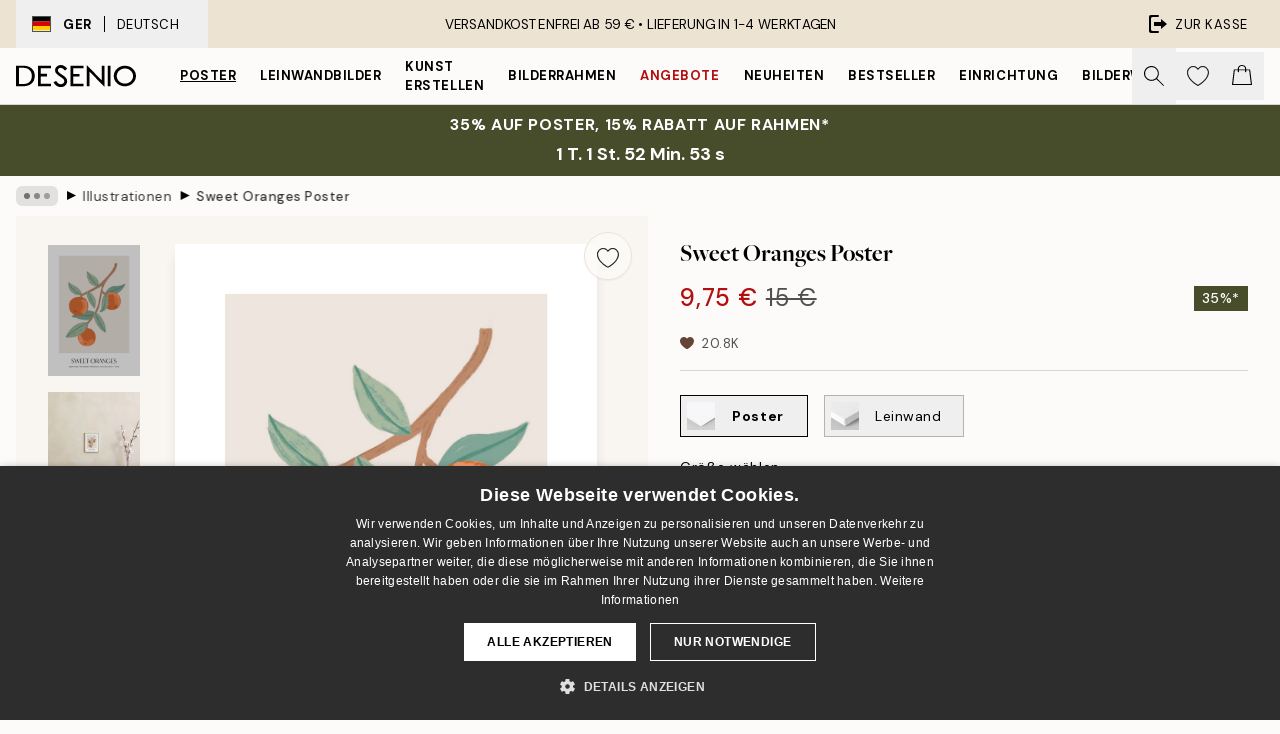

--- FILE ---
content_type: application/javascript; charset=utf-8
request_url: https://desenio.de/_next/static/chunks/pages/_app-89757401c67082bb.js
body_size: 167182
content:
try{let e="undefined"!=typeof window?window:"undefined"!=typeof global?global:"undefined"!=typeof globalThis?globalThis:"undefined"!=typeof self?self:{},t=(new e.Error).stack;t&&(e._sentryDebugIds=e._sentryDebugIds||{},e._sentryDebugIds[t]="9a9d26b3-556c-4e13-a34a-295695aa9d42",e._sentryDebugIdIdentifier="sentry-dbid-9a9d26b3-556c-4e13-a34a-295695aa9d42")}catch(e){}(self.webpackChunk_N_E=self.webpackChunk_N_E||[]).push([[2888],{37979:function(e,t,n){"use strict";var r=n(93542),i=this&&this.__importDefault||function(e){return e&&e.__esModule?e:{default:e}};Object.defineProperty(t,"__esModule",{value:!0}),t.isNetlify=t.isVercel=t.Version=void 0;var s=i(n(54351)),o=i(n(18927)),a=i(n(98734));t.Version=n(24583).version,t.isVercel=r.env.AXIOM_INGEST_ENDPOINT||"https://axiom-vitals.com/api/v1/send?configurationId=icfg_0i5uu1bQJiRTJUYX1TDx5qVn&projectId=547f7bc3-dc29-4fcd-a58e-63348daee9f1&type=web-vitals",t.isNetlify="true"==r.env.NETLIFY;var l=new s.default;t.isVercel?l=new o.default:t.isNetlify&&(l=new a.default),t.default=l},49521:function(e,t,n){"use strict";t.U9=void 0;var r=n(49328);Object.defineProperty(t,"U9",{enumerable:!0,get:function(){return r.reportWebVitals}}),n(19913),n(82260)},19913:function(e,t,n){"use strict";var r,i,s=n(93542),o=this&&this.__assign||function(){return(o=Object.assign||function(e){for(var t,n=1,r=arguments.length;n<r;n++)for(var i in t=arguments[n])Object.prototype.hasOwnProperty.call(t,i)&&(e[i]=t[i]);return e}).apply(this,arguments)},a=this&&this.__createBinding||(Object.create?function(e,t,n,r){void 0===r&&(r=n);var i=Object.getOwnPropertyDescriptor(t,n);(!i||("get"in i?!t.__esModule:i.writable||i.configurable))&&(i={enumerable:!0,get:function(){return t[n]}}),Object.defineProperty(e,r,i)}:function(e,t,n,r){void 0===r&&(r=n),e[r]=t[n]}),l=this&&this.__setModuleDefault||(Object.create?function(e,t){Object.defineProperty(e,"default",{enumerable:!0,value:t})}:function(e,t){e.default=t}),u=this&&this.__importStar||function(e){if(e&&e.__esModule)return e;var t={};if(null!=e)for(var n in e)"default"!==n&&Object.prototype.hasOwnProperty.call(e,n)&&a(t,e,n);return l(t,e),t},c=this&&this.__awaiter||function(e,t,n,r){return new(n||(n=Promise))(function(i,s){function o(e){try{l(r.next(e))}catch(e){s(e)}}function a(e){try{l(r.throw(e))}catch(e){s(e)}}function l(e){var t;e.done?i(e.value):((t=e.value)instanceof n?t:new n(function(e){e(t)})).then(o,a)}l((r=r.apply(e,t||[])).next())})},d=this&&this.__generator||function(e,t){var n,r,i,s,o={label:0,sent:function(){if(1&i[0])throw i[1];return i[1]},trys:[],ops:[]};return s={next:a(0),throw:a(1),return:a(2)},"function"==typeof Symbol&&(s[Symbol.iterator]=function(){return this}),s;function a(s){return function(a){return function(s){if(n)throw TypeError("Generator is already executing.");for(;o;)try{if(n=1,r&&(i=2&s[0]?r.return:s[0]?r.throw||((i=r.return)&&i.call(r),0):r.next)&&!(i=i.call(r,s[1])).done)return i;switch(r=0,i&&(s=[2&s[0],i.value]),s[0]){case 0:case 1:i=s;break;case 4:return o.label++,{value:s[1],done:!1};case 5:o.label++,r=s[1],s=[0];continue;case 7:s=o.ops.pop(),o.trys.pop();continue;default:if(!(i=(i=o.trys).length>0&&i[i.length-1])&&(6===s[0]||2===s[0])){o=0;continue}if(3===s[0]&&(!i||s[1]>i[0]&&s[1]<i[3])){o.label=s[1];break}if(6===s[0]&&o.label<i[1]){o.label=i[1],i=s;break}if(i&&o.label<i[2]){o.label=i[2],o.ops.push(s);break}i[2]&&o.ops.pop(),o.trys.pop();continue}s=t.call(e,o)}catch(e){s=[6,e],r=0}finally{n=i=0}if(5&s[0])throw s[1];return{value:s[0]?s[1]:void 0,done:!0}}([s,a])}}},h=this&&this.__spreadArray||function(e,t,n){if(n||2==arguments.length)for(var r,i=0,s=t.length;i<s;i++)!r&&i in t||(r||(r=Array.prototype.slice.call(t,0,i)),r[i]=t[i]);return e.concat(r||Array.prototype.slice.call(t))};Object.defineProperty(t,"__esModule",{value:!0}),t.prettyPrint=t.log=t.Logger=t.LogLevel=void 0;var p=u(n(37979)),f=n(24535),g=p.default.getLogsEndpoint(),m=s.env.AXIOM_LOG_LEVEL||"debug";(r=i=t.LogLevel||(t.LogLevel={}))[r.debug=0]="debug",r[r.info=1]="info",r[r.warn=2]="warn",r[r.error=3]="error",r[r.off=100]="off";var v=function(){function e(t,n,r,s,a){void 0===t&&(t={}),void 0===n&&(n=null),void 0===r&&(r=!0),void 0===s&&(s="frontend");var l=this;this.args=t,this.req=n,this.autoFlush=r,this.source=s,this.logEvents=[],this.throttledSendLogs=(0,f.throttle)(this.sendLogs,1e3),this.children=[],this.debug=function(e,t){void 0===t&&(t={}),l._log("debug",e,t)},this.info=function(e,t){void 0===t&&(t={}),l._log("info",e,t)},this.warn=function(e,t){void 0===t&&(t={}),l._log("warn",e,t)},this.error=function(e,t){void 0===t&&(t={}),l._log("error",e,t)},this.with=function(t){var n=new e(o(o({},l.args),t),l.req,l.autoFlush,l.source);return l.children.push(n),n},this.withRequest=function(t){return new e(o({},l.args),t,l.autoFlush,l.source)},this._log=function(e,t,n){if(void 0===n&&(n={}),!(i[e]<i[l.logLevel])){var r={level:e,message:t,_time:new Date(Date.now()).toISOString(),fields:l.args||{}};if(n instanceof Error)r.fields=o(o({},r.fields),{message:n.message,stack:n.stack,name:n.name});else if("object"==typeof n&&null!==n&&Object.keys(n).length>0){var s=JSON.parse(JSON.stringify(n,b));r.fields=o(o({},r.fields),s)}else n&&n.length&&(r.fields=o(o({},r.fields),{args:n}));p.default.injectPlatformMetadata(r,l.source),null!=l.req&&(r.request=l.req,r.platform?r.platform.route=l.req.path:r.vercel&&(r.vercel.route=l.req.path)),l.logEvents.push(r),l.autoFlush&&l.throttledSendLogs()}},this.attachResponseStatus=function(e){l.logEvents=l.logEvents.map(function(t){return t.request&&(t.request.statusCode=e),t})},this.flush=function(){return c(l,void 0,void 0,function(){return d(this,function(e){switch(e.label){case 0:return[4,Promise.all(h([this.sendLogs()],this.children.map(function(e){return e.flush()}),!0))];case 1:return e.sent(),[2]}})})},this.logLevel=a||m||"debug"}return e.prototype.sendLogs=function(){return c(this,void 0,void 0,function(){var e,t,r,i,s;return d(this,function(o){switch(o.label){case 0:if(!this.logEvents.length)return[2];if(!p.default.isEnvVarsSet())return this.logEvents.forEach(function(e){return y(e)}),this.logEvents=[],[2];e="POST",t=JSON.stringify(this.logEvents),this.logEvents=[],r={"Content-Type":"application/json","User-Agent":"next-axiom/v"+p.Version},p.default.token&&(r.Authorization="Bearer ".concat(p.default.token)),i={body:t,method:e,keepalive:!0,headers:r},o.label=1;case 1:if(o.trys.push([1,5,,6]),"undefined"!=typeof fetch)return[3,3];return[4,n(25635)];case 2:return o.sent()(g,i).catch(console.error),[3,4];case 3:p.default.isBrowser&&p.isVercel&&navigator.sendBeacon&&navigator.sendBeacon(g,t)||fetch(g,i).catch(console.error),o.label=4;case 4:return[3,6];case 5:return s=o.sent(),console.error("Failed to send logs to Axiom: ".concat(s)),[3,6];case 6:return[2]}})})},e}();t.Logger=v,t.log=new v;var _={info:{terminal:"32",browser:"lightgreen"},debug:{terminal:"36",browser:"lightblue"},warn:{terminal:"33",browser:"yellow"},error:{terminal:"31",browser:"red"}};function y(e){var t=Object.keys(e.fields).length>0;if(f.isNoPrettyPrint){var n="".concat(e.level," - ").concat(e.message);t&&(n+=" "+JSON.stringify(e.fields)),console.log(n);return}var r="",i=[e.level,e.message];p.default.isBrowser?(r="%c%s - %s",i=h(["color: ".concat(_[e.level].browser,";")],i,!0)):r="\x1b[".concat(_[e.level].terminal,"m%s\x1b[0m - %s"),t&&(r+=" %o",i.push(e.fields)),e.request&&(r+=" %o",i.push(e.request)),console.log.apply(console,h([r],i,!0))}function b(e,t){return t instanceof Error?o(o({},t),{name:t.name,message:t.message,stack:t.stack}):t}t.prettyPrint=y},54351:function(e,t,n){"use strict";var r=n(93542);Object.defineProperty(t,"__esModule",{value:!0});var i=n(24535),s=function(){function e(){this.proxyPath="/_axiom",this.isBrowser="undefined"!=typeof window,this.shoudSendEdgeReport=!1,this.token=r.env.AXIOM_TOKEN,this.dataset=r.env.AXIOM_DATASET,this.environment="production",this.axiomUrl=r.env.AXIOM_URL||"https://cloud.axiom.co",this.region=r.env.REGION||void 0}return e.prototype.isEnvVarsSet=function(){return!!(this.axiomUrl&&r.env.AXIOM_DATASET&&r.env.AXIOM_TOKEN)},e.prototype.getIngestURL=function(e){return"".concat(this.axiomUrl,"/api/v1/datasets/").concat(this.dataset,"/ingest")},e.prototype.getLogsEndpoint=function(){return this.isBrowser?"".concat(this.proxyPath,"/logs"):this.getIngestURL(i.EndpointType.logs)},e.prototype.getWebVitalsEndpoint=function(){return this.isBrowser?"".concat(this.proxyPath,"/logs"):this.getIngestURL(i.EndpointType.webVitals)},e.prototype.wrapWebVitalsObject=function(e){var t=this;return e.map(function(e){return{webVital:e,_time:new Date().getTime(),platform:{environment:t.environment,source:"web-vital"}}})},e.prototype.injectPlatformMetadata=function(e,t){e.platform={environment:this.environment,region:this.region,source:t+"-log"}},e.prototype.generateRequestMeta=function(e){return{startTime:new Date().getTime(),path:e.url,method:e.method,host:this.getHeaderOrDefault(e,"host",""),userAgent:this.getHeaderOrDefault(e,"user-agent",""),scheme:"https",ip:this.getHeaderOrDefault(e,"x-forwarded-for",""),region:this.region}},e.prototype.getHeaderOrDefault=function(e,t,n){return e.headers[t]?e.headers[t]:n},e}();t.default=s},98734:function(e,t,n){"use strict";var r,i=n(93542),s=this&&this.__extends||(r=function(e,t){return(r=Object.setPrototypeOf||({__proto__:[]})instanceof Array&&function(e,t){e.__proto__=t}||function(e,t){for(var n in t)Object.prototype.hasOwnProperty.call(t,n)&&(e[n]=t[n])})(e,t)},function(e,t){if("function"!=typeof t&&null!==t)throw TypeError("Class extends value "+String(t)+" is not a constructor or null");function n(){this.constructor=e}r(e,t),e.prototype=null===t?Object.create(t):(n.prototype=t.prototype,new n)}),o=this&&this.__importDefault||function(e){return e&&e.__esModule?e:{default:e}};Object.defineProperty(t,"__esModule",{value:!0});var a=o(n(54351)),l=i.env.SITE_ID,u=i.env.BUILD_ID,c=i.env.CONTEXT,d=i.env.DEPLOYMENT_URL,h=i.env.DEPLOYMENT_ID,p=function(e){function t(){return null!==e&&e.apply(this,arguments)||this}return s(t,e),t.prototype.wrapWebVitalsObject=function(e){var t=this;return e.map(function(e){return{webVital:e,_time:new Date().getTime(),netlify:{environment:t.environment,source:"web-vital",siteId:l,buildId:u,context:c,deploymentUrl:d,deploymentId:h}}})},t.prototype.injectPlatformMetadata=function(e,t){e.netlify={environment:this.environment,region:"edge"===t?i.env.DENO_REGION:i.env.AWS_REGION,source:t+"-log",siteId:l,buildId:u,context:c,deploymentUrl:d,deploymentId:"edge"===t?i.env.DENO_DEPLOYMENT_ID:h}},t}(a.default);t.default=p},18927:function(e,t,n){"use strict";var r,i=n(93542),s=this&&this.__extends||(r=function(e,t){return(r=Object.setPrototypeOf||({__proto__:[]})instanceof Array&&function(e,t){e.__proto__=t}||function(e,t){for(var n in t)Object.prototype.hasOwnProperty.call(t,n)&&(e[n]=t[n])})(e,t)},function(e,t){if("function"!=typeof t&&null!==t)throw TypeError("Class extends value "+String(t)+" is not a constructor or null");function n(){this.constructor=e}r(e,t),e.prototype=null===t?Object.create(t):(n.prototype=t.prototype,new n)}),o=this&&this.__importDefault||function(e){return e&&e.__esModule?e:{default:e}};Object.defineProperty(t,"__esModule",{value:!0});var a=o(n(54351)),l="https://axiom-vitals.com/api/v1/send?configurationId=icfg_0i5uu1bQJiRTJUYX1TDx5qVn&projectId=547f7bc3-dc29-4fcd-a58e-63348daee9f1&type=web-vitals",u=function(e){function t(){var t=null!==e&&e.apply(this,arguments)||this;return t.provider="vercel",t.shoudSendEdgeReport=!0,t.region=i.env.VERCEL_REGION||void 0,t.environment=i.env.VERCEL_ENV||"production",t.token=void 0,t.axiomUrl=l,t}return s(t,e),t.prototype.isEnvVarsSet=function(){return void 0!=l},t.prototype.getIngestURL=function(e){var t=new URL(this.axiomUrl);return t.searchParams.set("type",e.toString()),t.toString()},t.prototype.getWebVitalsEndpoint=function(){return"".concat(this.proxyPath,"/web-vitals")},t.prototype.wrapWebVitalsObject=function(e){return{webVitals:e,environment:this.environment}},t.prototype.injectPlatformMetadata=function(e,t){e.vercel={environment:this.environment,region:this.region,source:t}},t}(a.default);t.default=u},24535:function(e,t,n){"use strict";var r,i=n(93542);Object.defineProperty(t,"__esModule",{value:!0}),t.throttle=t.EndpointType=t.isNoPrettyPrint=void 0,t.isNoPrettyPrint="true"==i.env.AXIOM_NO_PRETTY_PRINT,(r=t.EndpointType||(t.EndpointType={})).webVitals="web-vitals",r.logs="logs",t.throttle=function(e,t){var n,r;return function(){var i=this,s=arguments;null==r&&(r=Date.now()),clearTimeout(n),n=setTimeout(function(){Date.now()-r>=t&&(e.apply(i,s),r=Date.now())},Math.max(t-(Date.now()-r),0))}}},49328:function(e,t,n){"use strict";var r=this&&this.__assign||function(){return(r=Object.assign||function(e){for(var t,n=1,r=arguments.length;n<r;n++)for(var i in t=arguments[n])Object.prototype.hasOwnProperty.call(t,i)&&(e[i]=t[i]);return e}).apply(this,arguments)},i=this&&this.__createBinding||(Object.create?function(e,t,n,r){void 0===r&&(r=n);var i=Object.getOwnPropertyDescriptor(t,n);(!i||("get"in i?!t.__esModule:i.writable||i.configurable))&&(i={enumerable:!0,get:function(){return t[n]}}),Object.defineProperty(e,r,i)}:function(e,t,n,r){void 0===r&&(r=n),e[r]=t[n]}),s=this&&this.__setModuleDefault||(Object.create?function(e,t){Object.defineProperty(e,"default",{enumerable:!0,value:t})}:function(e,t){e.default=t}),o=this&&this.__importStar||function(e){if(e&&e.__esModule)return e;var t={};if(null!=e)for(var n in e)"default"!==n&&Object.prototype.hasOwnProperty.call(e,n)&&i(t,e,n);return s(t,e),t};Object.defineProperty(t,"__esModule",{value:!0}),t.reportWebVitals=void 0;var a=n(24535),l=o(n(37979)),u=l.default.getWebVitalsEndpoint(),c=(0,a.throttle)(function(){var e=JSON.stringify(l.default.wrapWebVitalsObject(d)),t={"Content-Type":"application/json","User-Agent":"next-axiom/v"+l.Version};l.default.token&&(t.Authorization="Bearer ".concat(l.default.token));var n={body:e,method:"POST",keepalive:!0,headers:t};function r(){fetch(u,n).catch(console.error)}if(l.default.isBrowser&&l.isVercel&&navigator.sendBeacon)try{navigator.sendBeacon.bind(navigator)(u,e)}catch(e){r()}else r();d=[]},1e3),d=[];t.reportWebVitals=function(e){var t;d.push(r({route:null===(t=window.__NEXT_DATA__)||void 0===t?void 0:t.page},e)),l.default.isEnvVarsSet()&&c()}},82260:function(e,t,n){"use strict";var r=this&&this.__assign||function(){return(r=Object.assign||function(e){for(var t,n=1,r=arguments.length;n<r;n++)for(var i in t=arguments[n])Object.prototype.hasOwnProperty.call(t,i)&&(e[i]=t[i]);return e}).apply(this,arguments)},i=this&&this.__awaiter||function(e,t,n,r){return new(n||(n=Promise))(function(i,s){function o(e){try{l(r.next(e))}catch(e){s(e)}}function a(e){try{l(r.throw(e))}catch(e){s(e)}}function l(e){var t;e.done?i(e.value):((t=e.value)instanceof n?t:new n(function(e){e(t)})).then(o,a)}l((r=r.apply(e,t||[])).next())})},s=this&&this.__generator||function(e,t){var n,r,i,s,o={label:0,sent:function(){if(1&i[0])throw i[1];return i[1]},trys:[],ops:[]};return s={next:a(0),throw:a(1),return:a(2)},"function"==typeof Symbol&&(s[Symbol.iterator]=function(){return this}),s;function a(s){return function(a){return function(s){if(n)throw TypeError("Generator is already executing.");for(;o;)try{if(n=1,r&&(i=2&s[0]?r.return:s[0]?r.throw||((i=r.return)&&i.call(r),0):r.next)&&!(i=i.call(r,s[1])).done)return i;switch(r=0,i&&(s=[2&s[0],i.value]),s[0]){case 0:case 1:i=s;break;case 4:return o.label++,{value:s[1],done:!1};case 5:o.label++,r=s[1],s=[0];continue;case 7:s=o.ops.pop(),o.trys.pop();continue;default:if(!(i=(i=o.trys).length>0&&i[i.length-1])&&(6===s[0]||2===s[0])){o=0;continue}if(3===s[0]&&(!i||s[1]>i[0]&&s[1]<i[3])){o.label=s[1];break}if(6===s[0]&&o.label<i[1]){o.label=i[1],i=s;break}if(i&&o.label<i[2]){o.label=i[2],o.ops.push(s);break}i[2]&&o.ops.pop(),o.trys.pop();continue}s=t.call(e,o)}catch(e){s=[6,e],r=0}finally{n=i=0}if(5&s[0])throw s[1];return{value:s[0]?s[1]:void 0,done:!0}}([s,a])}}},o=this&&this.__importDefault||function(e){return e&&e.__esModule?e:{default:e}};Object.defineProperty(t,"__esModule",{value:!0}),t.withAxiomGetServerSideProps=t.withAxiom=t.withAxiomNextEdgeFunction=t.withAxiomNextServerSidePropsHandler=t.withAxiomNextApiHandler=t.withAxiomNextConfig=void 0;var a=n(19913),l=n(24535),u=o(n(37979));function c(e){var t=this;return r(r({},e),{rewrites:function(){return i(t,void 0,void 0,function(){var t,n,r,i,o,c;return s(this,function(s){switch(s.label){case 0:return[4,null===(c=e.rewrites)||void 0===c?void 0:c.call(e)];case 1:if(t=s.sent(),n=u.default.getIngestURL(l.EndpointType.webVitals),r=u.default.getIngestURL(l.EndpointType.logs),!n&&!r)return(i=new a.Logger).warn("axiom: Envvars not detected. If this is production please see https://github.com/axiomhq/next-axiom for help"),i.warn("axiom: Sending Web Vitals to /dev/null"),i.warn("axiom: Sending logs to console"),[2,t||[]];if(o=[{source:"".concat(u.default.proxyPath,"/web-vitals"),destination:n,basePath:!1},{source:"".concat(u.default.proxyPath,"/logs"),destination:r,basePath:!1}],!t)return[2,o];if(Array.isArray(t))return[2,t.concat(o)];return t.afterFiles=(t.afterFiles||[]).concat(o),[2,t]}})})}})}function d(e){var t=this;return function(n,r){return i(t,void 0,void 0,function(){var t,o,l,c,d,h,p;return s(this,function(f){switch(f.label){case 0:t=u.default.generateRequestMeta(n),o=new a.Logger({},t,!1,"lambda"),(l=n).log=o,d=(c=function(e,t){var n=this,r=[],o=t.send;t.send=function(a){r.push(i(n,void 0,void 0,function(){return s(this,function(n){switch(n.label){case 0:return e.log.attachResponseStatus(t.statusCode),[4,e.log.flush()];case 1:return n.sent(),o(a),[2]}})}))};var a=t.json;t.json=function(o){r.push(i(n,void 0,void 0,function(){return s(this,function(n){switch(n.label){case 0:return e.log.attachResponseStatus(t.statusCode),[4,e.log.flush()];case 1:return n.sent(),a(o),[2]}})}))};var l=t.end;return t.end=function(o){return r.push(i(n,void 0,void 0,function(){return s(this,function(n){switch(n.label){case 0:return e.log.attachResponseStatus(t.statusCode),[4,e.log.flush()];case 1:return n.sent(),l(o),[2]}})})),t},[t,r]}(l,r))[0],h=c[1],f.label=1;case 1:return f.trys.push([1,5,,8]),[4,e(l,d)];case 2:return f.sent(),[4,o.flush()];case 3:case 6:return f.sent(),[4,Promise.all(h)];case 4:return f.sent(),[3,8];case 5:return p=f.sent(),o.error("Error in API handler",{error:p}),o.attachResponseStatus(500),[4,o.flush()];case 7:throw f.sent(),p;case 8:return[2]}})})}}function h(e){var t=this;return function(n){return i(t,void 0,void 0,function(){var t,r,i,o,l;return s(this,function(s){switch(s.label){case 0:t=u.default.generateRequestMeta(n.req),r=new a.Logger({},t,!1,"lambda"),(i=n).log=r,s.label=1;case 1:return s.trys.push([1,4,,6]),[4,e(i)];case 2:return o=s.sent(),[4,r.flush()];case 3:return s.sent(),[2,o];case 4:return l=s.sent(),r.error("Error in getServerSideProps handler",{error:l}),r.attachResponseStatus(500),[4,r.flush()];case 5:throw s.sent(),l;case 6:return[2]}})})}}function p(e){var t=this;return function(n,r){return i(t,void 0,void 0,function(){var t,i,o,l,u,c;return s(this,function(s){switch(s.label){case 0:t={startTime:new Date().getTime(),ip:n.ip,region:null===(c=n.geo)||void 0===c?void 0:c.region,host:n.nextUrl.host,method:n.method,path:n.nextUrl.pathname,scheme:n.nextUrl.protocol.replace(":",""),userAgent:n.headers.get("user-agent")},i=new a.Logger({},t,!1,"edge"),(o=n).log=i,s.label=1;case 1:return s.trys.push([1,3,,4]),[4,e(o,r)];case 2:return(l=s.sent())&&i.attachResponseStatus(l.status),r.waitUntil(i.flush()),f(t),[2,l];case 3:throw u=s.sent(),i.error("Error in edge function",{error:u}),i.attachResponseStatus(500),r.waitUntil(i.flush()),f(t),u;case 4:return[2]}})})}}function f(e){u.default.shoudSendEdgeReport&&console.log("AXIOM_EDGE_REPORT::".concat(JSON.stringify(e)))}t.withAxiomNextConfig=c,t.withAxiomNextApiHandler=d,t.withAxiomNextServerSidePropsHandler=h,t.withAxiomNextEdgeFunction=p,t.withAxiom=function(e){return"object"==typeof e?c(e):"function"==typeof e&&void 0===globalThis.EdgeRuntime?d(e):p(e)},t.withAxiomGetServerSideProps=h},25635:function(e,t){"use strict";t.Headers=self.Headers,t.Request=self.Request,t.Response=self.Response,t.fetch=self.fetch},93542:function(e,t,n){"use strict";var r,i;e.exports=(null==(r=n.g.process)?void 0:r.env)&&"object"==typeof(null==(i=n.g.process)?void 0:i.env)?n.g.process:n(42351)},86570:function(e,t,n){(window.__NEXT_P=window.__NEXT_P||[]).push(["/_app",function(){return n(93222)}])},97813:function(e,t,n){"use strict";n.d(t,{M:function(){return r}});let r={OK:200,CREATED:201,ACCEPTED:202,NO_CONTENT:204,MOVED_PERMANENTLY:301,FOUND:302,TEMPORARY_REDIRECT:307,PERMANENT_REDIRECT:308,BAD_REQUEST:400,UNAUTHORIZED:401,FORBIDDEN:403,NOT_FOUND:404,CONFLICT:409,UNPROCESSABLE_ENTITY:422,INTERNAL_SERVER_ERROR:500,BAD_GATEWAY:502,SERVICE_UNAVAILABLE:503,GATEWAY_TIMEOUT:504}},21101:function(e,t,n){"use strict";n.d(t,{$h:function(){return o},A6:function(){return l},CV:function(){return u},Ir:function(){return p},M_:function(){return f},Qk:function(){return i},RK:function(){return d},fX:function(){return m},fy:function(){return h},lH:function(){return c},vw:function(){return a}});let r={"13x18":"13x18 cm","21x30":"21x30 cm (A4)","30x40":"30x40 cm","40x50":"40x50 cm","50x70":"50x70 cm","70x100":"70x100 cm"},i=(e,t)=>{let n=e.combinations.find(e=>{let{id:n}=e;return n===t});if(n)return{title:e.title,...n,categoryIDs:e.categoryIDs}},s=(e,t)=>{let n=e.combinations.find(e=>{let{id:n}=e;return n===t});if(n)return{title:e.title,...n,categoryIDs:e.categoryIDs}},o=(e,t)=>null==e?void 0:e.find(e=>{let{id:n}=e;return n===t}),a=(e,t)=>{if(!e)return;let n=g(t);return e.filter(e=>{let{sizeTitle:t}=e;return t.split(" ")[0]===n})},l=(e,t)=>null==e?void 0:e.find(e=>{let{id:n}=e;return n===t}),u=(e,t,n)=>null==e?void 0:e.filter(e=>{let{size:r}=e;return n?r===g(t):r===t}),c=(e,t,n)=>e?n:t,d=e=>{let t=new Map;return e.forEach(e=>{let n="canvas"!==e.systemCode&&i(e,e.defaultCombinationID);n&&t.set(e.id,n)}),t},h=e=>{let t=new Map;return e.forEach(e=>{let n="canvas"===e.systemCode&&s(e,e.defaultCombinationID);n&&t.set(e.id,n)}),t},p=(e,t)=>{let n=new Map;return e.forEach(e=>{let r=o(t,e.defaultFrameID);r&&n.set(e.id,r)}),n},f=(e,t)=>{let n=new Map;return e.forEach(e=>{if(!e.defaultPassepartoutID)return;let r=l(t,e.defaultPassepartoutID);r&&n.set(e.id,r)}),n},g=e=>{if(!e)return null;let t=Object.keys(r).indexOf(e)+1;return Object.keys(r)[t]},m=(e,t,n,r)=>t===e.isPassepartoutDefault&&(null==n?void 0:n.id)===e.defaultCombinationID&&(null==r?void 0:r.id)===e.defaultFrameID},18800:function(e,t,n){"use strict";n.d(t,{AM:function(){return T},Ax:function(){return s},CS:function(){return l},G5:function(){return h},J5:function(){return E},KW:function(){return g},LV:function(){return o},R3:function(){return y},R9:function(){return m},Tf:function(){return C},WX:function(){return a},Y:function(){return c},Yu:function(){return v},aZ:function(){return x},gJ:function(){return b},iJ:function(){return d},iX:function(){return w},lS:function(){return f},pK:function(){return I},sU:function(){return k},sg:function(){return _},ts:function(){return u},uT:function(){return O},vk:function(){return p},y1:function(){return S}});var r=n(63197),i=n(38944);let s="GTM-PMNSHMZ",o=(e,t)=>{window.dataLayer.push({ecommerce:null}),window.dataLayer.push({event:"pageview",page:t,globalPath:P(),pageType:e})},a=()=>{window.dataLayer.push({event:"fireRemarketing",globalPath:P(),remarketing_params:{ecomm_pagetype:"home"}})},l=e=>{O("onSearchClicked"),window.dataLayer.push({ecommerce:null}),window.dataLayer.push({event:"productSearch",globalPath:P(),eventCategory:"Search",eventAction:e.hasResults?"SearchResults":"ZeroResults",eventLabel:e.searchPhrase}),window.dataLayer.push({event:"fireRemarketing",globalPath:P(),remarketing_params:{ecomm_pagetype:"searchresults"}})},u=(e,t)=>{window.dataLayer.push({ecommerce:null}),window.dataLayer.push({event:"productImpressions",globalPath:P(),ecommerce:{currencyCode:e,impressions:t.map((e,t)=>({id:e.articleNumber,name:e.title,price:e.price,list:e.list,variant:e.variant,category:e.URL?R(e.URL):e.category||void 0,position:t+1}))}})},c=e=>{window.dataLayer.push({ecommerce:null}),window.dataLayer.push({event:"view_promotion",globalPath:P(),ecommerce:{items:e}})},d=(e,t,n)=>{window.dataLayer.push({ecommerce:null}),window.dataLayer.push({event:n,globalPath:P(),ecommerce:{currency:e,item_list_id:t.bannerId,item_list_name:t.bannerName,items:t.products.map((e,n)=>{let r={item_id:e.articleNumber,item_name:e.title,affiliation:location.hostname,index:n,item_brand:location.hostname.split(".")[0],item_list_id:t.bannerId,item_list_name:t.bannerName,item_variant:e.variant||e.size||e.optionsTitle,price:e.campaignPrice?e.campaignPrice:e.price,quantity:1,stock:e.stock?"In stock":"Out of stock"};if(e.categoryIDs)for(let t=0;t<5&&t<e.categoryIDs.length;t++){let n=e.categoryIDs[t];r["item_category".concat(0===t?"":t+1)]=n}return r})}})},h=e=>{window.dataLayer.push({ecommerce:null}),window.dataLayer.push({event:"select_promotion",globalPath:P(),ecommerce:{creative_name:e.name,creative_slot:e.position,promotion_id:e.internalName,promotion_name:e.internalName}})},p=e=>{window.dataLayer.push({ecommerce:null}),window.dataLayer.push({event:"view_promotion",globalPath:P(),ecommerce:{items:e}})},f=(e,t,n)=>{window.dataLayer.push({ecommerce:null}),window.dataLayer.push({event:"productClick",globalPath:P(),eventCategory:"ProductClick",eventAction:"Click",ecommerce:{currencyCode:e,click:{actionField:{list:t},products:n.map(e=>({name:e.title,id:e.articleNumber,price:e.price,category:e.URL?R(e.URL):void 0,variant:e.variant}))}}})},g=(e,t)=>{window.dataLayer.push({ecommerce:null}),window.dataLayer.push({event:"select_promotion",globalPath:P(),ecommerce:{creative_name:e.title,creative_slot:null,promotion_id:e.articleNumber,promotion_name:e.title,items:t.map(e=>{let t={name:e.title,id:e.articleNumber,price:e.price,variant:e.variant||e.size||e.optionsTitle};if(e.categoryIDs)for(let n=0;n<5&&n<e.categoryIDs.length;n++){let r=e.categoryIDs[n];t["item_category".concat(0===n?"":n+1)]=r}return t})}})},m=(e,t,n)=>{O("onPageProductViewed");let r={item_id:t[0].articleNumber,item_name:t[0].title,affiliation:location.hostname,index:0,item_brand:location.hostname.split(".")[0],...(null==n?void 0:n.articleNumber)&&{item_list_id:n.articleNumber},...(null==n?void 0:n.title)&&{item_list_name:n.title},item_variant:t[0].variant||t[0].size,price:t[0].campaignPrice?t[0].campaignPrice:t[0].price,quantity:1,stock:t[0].stock?"In stock":"Out of stock"};if(t[0].categoryIDs)for(let e=0;e<5&&e<t[0].categoryIDs.length;e++){let n=t[0].categoryIDs[e];r["item_category".concat(0===e?"":e+1)]=n}window.dataLayer.push({ecommerce:null}),window.dataLayer.push({event:"view_item",globalPath:P(),ecommerce:{currency:e,items:[r]}})},v=(e,t)=>{window.dataLayer.push({ecommerce:null}),window.dataLayer.push({event:"productDetail",globalPath:P(),ecommerce:{currencyCode:e,detail:{products:t.map(e=>({name:e.title,id:e.articleNumber,price:e.price,category:e.URL?R(e.URL):void 0,list:e.URL?R(e.URL):void 0,variant:e.variant}))}}}),window.dataLayer.push({event:"fireRemarketing",globalPath:P(),remarketing_params:{ecomm_pagetype:"product",ecomm_prodid:t[0].articleNumber,ecomm_totalvalue:t[0].price}})},_=(e,t,n)=>{window.dataLayer.push({ecommerce:null}),window.dataLayer.push({event:"addToCart",globalPath:P(),eventCategory:"AddToCart",eventAction:t,ecommerce:{currencyCode:e,add:{products:n.map(e=>({name:e.title,id:e.articleNumber,price:e.price,category:e.URL?R(e.URL):void 0,variant:e.variant,quantity:e.quantity,list:e.list}))}}})},y=(e,t,n)=>{window.dataLayer.push({ecommerce:null}),window.dataLayer.push({event:"add_to_cart",globalPath:P(),ecommerce:{currency:e,...(null==n?void 0:n.price)&&{value:null==n?void 0:n.price},items:t.map((e,t)=>{let r={item_id:e.articleNumber,item_name:e.title,affiliation:location.hostname,index:t,item_brand:location.hostname.split(".")[0],...(null==n?void 0:n.articleNumber)&&{item_list_id:null==n?void 0:n.articleNumber},...(null==n?void 0:n.title)&&{item_list_name:null==n?void 0:n.title},item_variant:e.variant||e.size,price:e.campaignPrice?e.campaignPrice:e.price,quantity:1};if(e.categoryIDs)for(let t=0;t<5&&t<e.categoryIDs.length;t++){let n=e.categoryIDs[t];r["item_category".concat(0===t?"":t+1)]=n}return r})}})},b=(e,t)=>{window.dataLayer.push({ecommerce:null}),window.dataLayer.push({event:"removeFromCart",globalPath:P(),eventCategory:"RemoveFromCart",ecommerce:{currencyCode:e,remove:{products:t.map(e=>({name:e.title,id:e.articleNumber,price:e.price,category:e.URL?R(e.URL):void 0,variant:e.variant,quantity:e.quantity}))}}})},w=(e,t,n)=>{window.dataLayer.push({event:"personalizedPoster",globalPath:P(),step:e,action:t,itemId:n})},S=(e,t)=>{window.dataLayer.push({event:"imaginatorFunnel",globalPath:P(),category:"Imaginator Funnel",styleId:t,action:e})},E=e=>{O("onPageCategoryViewed"),window.dataLayer.push({event:"purchaseFunnel",globalPath:P(),category:"Purchase Funnel",action:"View Category page",label:e})},k=()=>{O("onPageGWCategoryViewed"),window.dataLayer.push({event:"purchaseFunnel",globalPath:P(),category:"Purchase Funnel",action:"View Inspiration room page",label:"Gallery walls"})},x=e=>{window.dataLayer.push({event:"purchaseFunnel",globalPath:P(),category:"Purchase Funnel",action:"View Product Page",label:e})},T=()=>{window.dataLayer.push({event:"purchaseFunnel",globalPath:P(),category:"Purchase Funnel",action:"Add to cart"})},I=()=>{window.dataLayer.push({event:"purchaseFunnel",globalPath:P(),category:"Purchase Funnel",action:"Add to Cart inspiration room"})},C=()=>{O("onGoToCheckoutClicked")},R=e=>{let t=e.slice(0,-1).split("/");return t.pop(),t.join("/")},P=()=>{let e="",t=document.getElementsByTagName("link");for(let n=0;n<t.length;n++)"alternate"===t[n].getAttribute("rel")&&"en-gb"===t[n].getAttribute("hreflang")&&(e=t[n].href.replace("https://".concat(location.host.split(".")[0],".co.uk"),""));return e},O=(e,t)=>{i.X&&console.log("trackPosthogEvent",e,t),r.ZP.capture(e,t)}},55401:function(e,t,n){"use strict";n.d(t,{S:function(){return a},_:function(){return o}});var r=n(2784),i=n(5632),s=n(85943);let o=e=>{let{cart:t}=(0,s.j)(),{locale:n="en"}=(0,i.useRouter)();(0,r.useEffect)(()=>{if(e&&t&&"function"==typeof window.ruleSetCart){var r;let e={created_at:t.createdAt,products:(null===(r=t.items)||void 0===r?void 0:r.map(e=>{var t;return{id:e.id.toString(),sku:e.articleNumber,name:e.title,price:e.price,discount:e.campaignPrice,qty:e.quantity,url:"https://".concat(location.host,"/").concat(n.includes("-")?"".concat(n,"/"):"","p/").concat(e.URL),image:(null===(t=e.images[0])||void 0===t?void 0:t.URL)?"".concat("https://images.desenio.com/").concat(e.images[0].URL):""}}))||[]};window.ruleSetCart(e)}},[null==t?void 0:t.quantity])},a=e=>{"function"==typeof window.ruleInitContact&&window.ruleInitContact({email:e})}},38964:function(e,t,n){"use strict";n.d(t,{GB:function(){return h},H:function(){return k},Pk:function(){return E},fm:function(){return d}});var r=n(2784),i=n(5632),s=n(37153),o=n(49858),a=n(59696),l=n(21101),u=n(18800),c=n(56110);let d=(e,t,n)=>{let s=(0,i.useRouter)(),o=(0,r.useRef)(null),c=(0,r.useRef)(null),d=(0,r.useRef)(null),h=(0,r.useRef)(null),y=r=>{var i,s,a,l,c;switch(p(r,t),t){case"home":f();let g=[];null==n||n.map((t,n)=>{switch(t.type){case"product-carousel":u.iJ(e,{bannerId:t.title,bannerName:"Start: ".concat(t.title),products:t.products},"view_item_list");break;case"hero":case"wide-banner":g.push({creative_name:t.title,creative_slot:"".concat(t.type,"_").concat(n),promotion_name:t.title,promotion_id:t.title});break;case"banners":t.items.map((e,r)=>{g.push({creative_name:e.title,creative_slot:"".concat(t.type,"_").concat(n,"_").concat(r),promotion_name:e.title,promotion_id:e.title})})}}),g.length&&u.vk(g);break;case"influencer":k(null==n?void 0:n.products);break;case"product":w();let m=null==n?void 0:null===(i=n.recommendationSlots)||void 0===i?void 0:i.flatMap(e=>e.products),v=null==n?void 0:null===(s=n.recommendationSlotsGalleryWalls)||void 0===s?void 0:s.flatMap(e=>e.products),_=null==n?void 0:null===(a=n.recommendationSlotsPosters)||void 0===a?void 0:a.flatMap(e=>e.products);k(m),k(v),k(_);break;case"galleryWall":b();let y=null==n?void 0:null===(l=n.recommendationSlots)||void 0===l?void 0:l.flatMap(e=>{let{products:t}=e;return t}),S=null==n?void 0:null===(c=n.recommendationSlotsGalleryWalls)||void 0===c?void 0:c.flatMap(e=>e.products);k(y),k(S);break;case"category":u.J5(n.title);break;case"galleryWallCategory":u.sU()}o.current=r,d.current=t,h.current=null==n?void 0:n.title},b=()=>{let t=[{URL:(0,a.QF)(s.query.slug),articleNumber:n.articleNumber,title:n.title,price:null===n.campaignPrice?n.price:n.campaignPrice}],r=[];n.items.map(e=>{let t=e.combinations[0];e.combinations.map(n=>{n.id===e.defaultCombinationID&&(t=n)}),r.push({...t,title:e.title,categoryIDs:e.categoryIDs});let i=(0,l.$h)(n.frames,e.defaultFrameID);i&&r.push(i);let s=e.defaultPassepartoutID&&(0,l.A6)(n.passepartouts,e.defaultPassepartoutID);s&&r.push(s)}),o.current&&(g(e,"",t),m(n,r)),v(e,t,"Gallery walls"),u.iJ(e,{bannerId:n.articleNumber,bannerName:n.title,products:r},"view_item_list")},w=()=>{var t;let r=n.combinations[0],i=E(),l=[{URL:(0,a.QF)(s.query.slug),articleNumber:r.articleNumber,title:n.title,price:null===r.campaignPrice?r.price:r.campaignPrice,variant:r.sizeTitle,categoryIDs:n.categoryIDs,...(null===(t=o.current)||void 0===t?void 0:t.includes("/search/"))&&c.current&&{list:"Search: ".concat(c.current)}}];o.current&&(g(e,"",l),S(e,{...("category"===d.current||"search"===d.current)&&i&&{bannerId:i.articleNumber,bannerName:i.title},products:l},"select_item")),v(e,l,n.systemCode)},k=(t,n)=>{if(t)return _(e,t.map(e=>({articleNumber:e.articleNumber,price:null===e.campaignPrice?e.price:e.campaignPrice,title:e.title,variant:e.optionsTitle,list:n})))};(0,r.useEffect)(()=>{y(window.location.href.replace(window.location.origin,""))},[]),(0,r.useEffect)(()=>(s.events.on("routeChangeComplete",y),()=>{s.events.off("routeChangeComplete",y)}),[n,e,s.query.slug,s.events,s.asPath,t]),(0,r.useEffect)(()=>{s.asPath.includes("/search/")&&(c.current=s.query.query)},[s.asPath,s.query.query])},h=()=>{let{currencyCode:e}=(0,s.a)(),t=(0,o.Y)().isCategoryAccepted("strict"),n=(0,r.useCallback)(y,[]),i=(0,r.useCallback)(e=>{t&&c.i7(e),k()||u.uT("onPostSearch",{searchQuery:e.searchQuery,page:e.page})},[t]),a=(0,r.useCallback)(t=>{_(e,t)},[e]),l=(0,r.useCallback)((n,r)=>{m(e,n,r,t)},[e,t]),d=(0,r.useCallback)((t,n)=>{b(e,t,n)},[e]),h=(0,r.useCallback)(t=>{w(e,t)},[e]),p=(0,r.useCallback)((t,n)=>{S(e,t,n)},[e]),f=(0,r.useCallback)((n,r)=>{g({currencyCode:e,products:n,bannerInfo:r,shouldTrackRetailSearch:t})},[e,t]),g=e=>{let{currencyCode:t,products:n,bannerInfo:r,shouldTrackRetailSearch:i}=e;i&&c.f8(n),u.R9(t,n,r)},m=(e,t,n,r)=>{u.sg(e,t,n),r&&c.sg({productDetails:null==n?void 0:n.map(e=>({product:{id:e.articleNumber},quantity:1}))}),"AddFromGalleryWallPage"===t?u.pK():u.AM()},v=(0,r.useCallback)(n=>{let{cart:r}=n;!function(e){let{cart:t,currencyCode:n,shouldTrackRetailSearch:r}=e;r&&c.Tf({cart:t,currencyCode:n}),u.uT("onCartExpandedViewGoToCheckoutClicked")}({cart:r,currencyCode:e,shouldTrackRetailSearch:t})},[e,t]),E=(0,r.useCallback)(()=>t?c.OP():c.BY,[t]);return{trackPosthogEvent:u.uT,onCartExpandedViewGoToCheckoutClicked:v,onGotoCheckoutClicked:u.Tf,imaginatorEvent:u.y1,GWproductImpressionsEvent:u.Y,selectPromotion:u.G5,personalizedPosterEvent:u.iX,onPostSearch:i,getVisitorId:E,trackSearch:n,trackProductImpressions:a,trackAddToCart:l,trackRemoveFromCart:h,trackAddToCartGA4:d,trackItemList:p,trackViewItem:f}},p=(e,t)=>{u.LV(t,e)},f=()=>{u.WX()},g=(e,t,n)=>{u.lS(e,t,n)},m=(e,t)=>{u.KW(e,t)},v=(e,t,n)=>{u.Yu(e,t),u.aZ(n)},_=(e,t)=>{u.ts(e,t)},y=e=>{u.CS(e)},b=(e,t,n)=>{u.R3(e,t,n)},w=(e,t)=>{u.gJ(e,t)},S=(e,t,n)=>{u.iJ(e,t,n)},E=()=>{let e;let t=JSON.parse("undefined"!=typeof sessionStorage&&sessionStorage.getItem("list-history")||"{}");if("/"===t.path)e={title:t.bannerName,articleNumber:t.bannerId};else{let t=JSON.parse("undefined"!=typeof sessionStorage&&sessionStorage.getItem("sr-history")||"{}"),n=t.entries?t.entries[0]:void 0;e=(null==n?void 0:n.pageTitle)&&n.pageID&&{title:n.pageTitle,articleNumber:"search"===n.pageID?n.pageID:"category-".concat(n.pageID)}}return e};function k(){return window.location.search.includes("&filters=")}},54939:function(e,t,n){"use strict";n.d(t,{K9:function(){return i},Ns:function(){return r}});let r={projectId:"desenio-resources",locationId:"global",catalogId:"default_catalog",servingConfigId:"default_search",wgMainCategoryIdAttributeName:"main_category_ds",wgProductIdAttributeName:"ds_wgr_product_id",pageSize:36};({...r});let i="x-visitor-id"},56110:function(e,t,n){"use strict";n.d(t,{BY:function(){return u},OP:function(){return c},Tf:function(){return f},f8:function(){return h},i7:function(){return d},kl:function(){return m},sg:function(){return p}});var r=n(5632),i=n.n(r),s=n(54939);let o="synapse-vertex-visitor-id",a="synapse-vertex-attribution-token",l=["en","de","sv","us"],u=new Date().getTime()+"."+Math.random().toString(36).substring(5),c=()=>{let e=window.localStorage;return e.getItem(o)||e.setItem(o,u),e.getItem(o)||u};function d(e){let{searchQuery:t,productList:n,attributionToken:r,page:i}=e;t&&(r&&window.sessionStorage.setItem(a,r),g({eventType:"search",searchQuery:t,attributionToken:r,offset:(i-1)*48,productDetails:n.map(e=>({product:{id:e.articleNumber},quantity:1}))}))}function h(e){g({productDetails:e.map(e=>({product:{id:e.articleNumber}})),eventType:"detail-page-view"})}function p(e){g({eventType:"add-to-cart",...e})}function f(e){let{cart:t,currencyCode:n}=e,r=t.items.reduce((e,t)=>e+(t.campaignPrice||t.price)*t.quantity,0);g({eventType:"purchase-complete",productDetails:t.items.map(e=>({product:{id:e.articleNumber},quantity:e.quantity})),purchaseTransaction:{id:new Date().getTime().toString(),revenue:r,tax:.25*r,cost:.09999999999999998*r,currencyCode:n}})}function g(e){let t=l.includes(i().locale||"");if(window.cloud_retail&&t){let t={...e,visitorId:c(),eventTime:e.eventTime||new Date().toISOString(),attributionToken:window.sessionStorage.getItem(a)};t.productDetails&&(t.productDetails=t.productDetails.filter(e=>{var t,n;return!(null==e?void 0:null===(n=e.product)||void 0===n?void 0:null===(t=n.id)||void 0===t?void 0:t.includes("FRAMINGSERVICE"))}).map(e=>({...e,product:{id:e.product.id.split("-")[0]}})));let n=[];n.push(["apiKey","AIzaSyB_Pz7W0e8y3ipsMT4O3QI6I6x3OIgrPPQ"]),n.push(["logEvent",t]),n.push(["projectId",s.Ns.projectId]),n.push(["locationId",s.Ns.locationId]),n.push(["catalogId",s.Ns.catalogId]),n.push(["debug",!0]),window.cloud_retail.logEvent(n)}}let m=e=>{if("product"!==e.pageType)return;let t=e.payload.page.articleNumber;t&&h([{articleNumber:t,quantity:1}])}},59696:function(e,t,n){"use strict";n.d(t,{DN:function(){return s},Dl:function(){return a},QF:function(){return r},n$:function(){return i},qj:function(){return o}});let r=e=>{if(!e)return"";if(!Array.isArray(e)){let t=e.includes(".")?"":"/";return e+t}let t=e.some(e=>e.includes("."))?"":"/";return encodeURI(e.reduce((e,t)=>"".concat(e,"/").concat(t))+t)},i=(e,t,n)=>{if(!n)return new URL(e,"https://base.url").pathname;let r=t?n[t]:null;return r?"/"+r:"/"},s=(e,t,n)=>{if(!t)return"";if(!n){let n=new URL(e,"https://base.url");return t.slice(0,-1)+n.pathname}return n},o=(e,t,n)=>t?Object.entries(t).map(t=>{let[r,s]=t;return{locale:r,hrefLang:s.hreflang,href:s.frontendURL.slice(0,-1)+i(e,r,n)}}).filter(e=>{let{locale:t}=e;return!n||!!n[t]}):[],a=e=>e?(e.endsWith("/")&&(e=e.slice(0,-1)),e.startsWith("/")&&(e=e.slice(1)),e.split("/")):null},30598:function(e,t,n){"use strict";n.d(t,{Y:function(){return r},u:function(){return i}});let r={trustpilotInstigator:"synapse-trustpilot-instigator-dismissed",reviewInstigator:"synapse-review-instigator-dismissed",preventLoopingVideos:"synapse-prevent-looping-videos",registeredLikes:"synapse-registered-likes",gridMode:"synapse-grid-mode",campaignData:"synapse-campaign-data",measurementSystem:"synapse-measurement-system",articlePoints:"synapse-article-points",freePrompts:"synapse-57fp84",boughtPrompts:"synapse-45bp78",signedUpToNewsletter:"synapse-signed-up-to-newsletter",discountCodeDisabled:"synapse-discount-code-disabled"},i={country:"synapse-country",countryCode:"synapse-country-code",discountCode:"synapse-discount-code",campaignCode:"synapse-campaign-code",cookiePreferencesSet:"synapse-cookie-preferences-set",cookiesBlocked:"synapse-cookies-blocked",commissionJunctionEvent:"cje",boughtArticles:"synapse-bought-articles",freeShippingNotification:"synapse-free-shipping-notification",recentlyViewedProductIds:"synapse-recently-viewed-product-ids",cartId:"synapse-cart-id",wishlistKey:"synapse-wishlist-key"}},38944:function(e,t,n){"use strict";n.d(t,{X:function(){return r}});let r="preview"===n(93542).env.VERCEL_ENV},84752:function(e,t,n){"use strict";n.d(t,{T:function(){return r}});let r=function(e){for(var t=arguments.length,n=Array(t>1?t-1:0),r=1;r<t;r++)n[r-1]=arguments[r];return e?(n&&n.forEach((t,n)=>{e=e.replace("%%".concat(n+1),t+"")}),e):""}},37153:function(e,t,n){"use strict";n.d(t,{S:function(){return l},a:function(){return u}});var r=n(52322),i=n(2784),s=n(5632);let o=(e,t)=>{"no"===e||"no-no"===e?(e="sv",t="SEK"):"at"===e||"de-at"===e?e="de":("ca"===e||"fr-ca"===e)&&(e="en-CA",t="CAD");let n=new Intl.NumberFormat(e,{style:"currency",currency:t,minimumFractionDigits:0,maximumFractionDigits:0}),r=new Intl.NumberFormat(e,{style:"currency",currency:t,minimumFractionDigits:2});return e=>e%1==0?n.format(e):r.format(e)},a=(0,i.createContext)(void 0),l=e=>{var t,n,i,l,u,c,d,h,p;let{commerce:f,pageInfo:g,RTLLocales:m,children:v}=e,{locale:_}=(0,s.useRouter)(),y={formatCurrency:o(null==f?void 0:f.hreflang,null!==(t=null==f?void 0:f.currencyCode)&&void 0!==t?t:"EUR"),URLs:null==g?void 0:g.URLs,breadcrumbs:null==g?void 0:g.breadcrumbs,metadata:null==g?void 0:g.metadata,canonicalURL:null==g?void 0:g.canonicalURL,isRTL:!!_&&m.includes(_),trustpilotWidget:null==f?void 0:f.trustpilotWidget,lipscoreWidget:null==f?void 0:f.lipscoreWidget,desktopNavigation:null==f?void 0:f.desktopNavigation,navigationMenus:null==f?void 0:f.navigationMenus,mobileNavigation:null==f?void 0:f.mobileNavigation,mobileFeaturedNavigation:null==f?void 0:f.mobileFeaturedNavigation,footer1Navigation:null==f?void 0:f.footer1Navigation,footer2Navigation:null==f?void 0:f.footer2Navigation,footer3Navigation:null==f?void 0:f.footer3Navigation,footer4Navigation:null==f?void 0:f.footer4Navigation,bottomFooterNavigation:null==f?void 0:f.bottomFooterNavigation,search1Navigation:null==f?void 0:f.search1Navigation,search2Navigation:null==f?void 0:f.search2Navigation,freeShippingLimit:(null==f?void 0:f.freeShippingLimit)||0,frontendURL:null!==(n=null==f?void 0:f.frontendURL)&&void 0!==n?n:void 0,checkoutURL:null!==(i=null==f?void 0:f.checkoutURL)&&void 0!==i?i:void 0,campaign:null==f?void 0:f.campaign,timezone:null!==(l=null==f?void 0:f.timezone)&&void 0!==l?l:"Europe/London",currencyCode:null!==(u=null==f?void 0:f.currencyCode)&&void 0!==u?u:"EUR",domains:null==f?void 0:f.domains,highestDiscountsPast30Days:null!==(c=null==f?void 0:f.highestDiscountsPast30Days)&&void 0!==c?c:{},getHighestDiscountsPast30DaysExclCurrent:null!==(d=null==f?void 0:f.getHighestDiscountsPast30DaysExclCurrent)&&void 0!==d?d:{},discountCodeBadge:null!==(h=null==f?void 0:f.discountCodeBadge)&&void 0!==h?h:void 0,previewDate:null!==(p=null==f?void 0:f.previewDate)&&void 0!==p?p:void 0};return(0,r.jsx)(a.Provider,{value:y,children:v})},u=()=>{let e=(0,i.useContext)(a);if(void 0===e)throw Error("useCommerce must be used within a CommerceProvider");return e}},49858:function(e,t,n){"use strict";n.d(t,{Y:function(){return l}});var r=n(2784),i=n(5632),s=n(21805),o=n(30598);let a={performance:"analysis",strict:"essential",functionality:"personalization",targeting:"marketing",unclassified:"unclassified"},l=()=>{let[e,t]=(0,r.useState)(!1),[n,l]=(0,r.useState)(null),[u,c]=(0,r.useState)([]),{locale:d}=(0,i.useRouter)(),h=(0,r.useMemo)(()=>"de"!==d&&"de-be"!==d&&"fr-be"!==d&&"nl-be"!==d,[d]),p=(0,r.useCallback)(()=>{var e;return(null===(e=window.CookieScript)||void 0===e?void 0:e.instance)?window.CookieScript.instance:window.CookieScript?(t(!0),window.CookieScript.instance):null},[]),f=(0,r.useCallback)(()=>{let e=p();if(null==e?void 0:e.currentState)try{let t=e.currentState();l(t)}catch(e){console.error("Error getting cookie consent state:",e)}},[p]),g=(0,r.useCallback)(()=>{let e=p();if(null==e?void 0:e.categories)try{let t=e.categories();c(t)}catch(e){console.error("Error getting available cookie categories:",e)}},[p]),m=(0,r.useCallback)(()=>{let e=p();(null==e?void 0:e.show)&&e.show()},[p]),v=(0,r.useCallback)(()=>{let e=p();(null==e?void 0:e.hide)&&e.hide()},[p]),_=(0,r.useCallback)(e=>{if(h){var t,r;let n=a[e]||e,i=null===(t=s.Z.get(o.u.cookiesBlocked))||void 0===t?void 0:t.split(",");return!(null!==(r=null==i?void 0:i.includes(n))&&void 0!==r&&r)}return!!n&&n.categories.includes(e)},[n,h]),y=(0,r.useMemo)(()=>h?"true"===s.Z.get(o.u.cookiePreferencesSet):!!n&&"accept"===n.action,[n,h]);return(0,r.useEffect)(()=>{var e;let n=()=>{t(!0)};return(null===(e=window.CookieScript)||void 0===e?void 0:e.instance)?n():window.addEventListener("CookieScriptLoaded",n),()=>{window.removeEventListener("CookieScriptLoaded",n)}},[]),(0,r.useEffect)(()=>{e&&(f(),g())},[e,f,g]),{isLoaded:e,consentState:n,availableCategories:u,showBanner:m,hideBanner:v,isCategoryAccepted:_,isConsentAccepted:y,refreshState:f,useLegacyCookieConsent:h}}},22801:function(e,t,n){"use strict";n.d(t,{P:function(){return a},y:function(){return o}});var r=n(52322),i=n(2784);let s=(0,i.createContext)(void 0),o=e=>{let{phrases:t,children:n}=e;return(0,r.jsx)(s.Provider,{value:{phrases:t||{}},children:n})},a=()=>{let e=(0,i.useContext)(s);if(void 0===e)throw Error("useSharedPhrases must be used within a SharedPhrasesProvider");return e.phrases}},29677:function(e,t,n){"use strict";n.d(t,{d:function(){return a},e:function(){return o}});var r=n(52322),i=n(2784);let s=(0,i.createContext)(void 0),o=()=>{let e=(0,i.useContext)(s);if(void 0===e)throw Error("useToasts must be used within a ToastsProvider");return e},a=e=>{let{children:t}=e,[n,o]=(0,i.useState)([]),a=(0,i.useRef)(0);return(0,r.jsx)(s.Provider,{value:{toasts:n,setToast:e=>{if(!e.text)return console.warn('Failed to render a toast "text" value of "'.concat(e.text,'".'));o([...n.filter(t=>t.text!==e.text),{...e,__id__:a.current}]),a.current=a.current+1},removeToast:e=>{var t;let r=n.find(t=>t.text===e);null==r||null===(t=r.onClose)||void 0===t||t.call(r),o([...n.filter(t=>t.text!==e)])}},children:t})}},1714:function(e,t,n){"use strict";n.d(t,{I0:function(){return r},R1:function(){return s},WG:function(){return i},sg:function(){return o}});let r=e=>t=>i(new Request(t,{headers:e})),i=async e=>{var t;let n=await fetch(e);if(!n.ok){let e=Error("An error occurred while fetching the data.");throw e.info=await n.json(),e.status=n.status,e}let r=await n.json();return null===(t=await r)||void 0===t?void 0:t.result},s=async(e,t,n)=>{let r=e;if(t){let e=new URLSearchParams(t).toString();r+="?".concat(e)}let i=await fetch(r,{headers:n});return await i.json()},o=async(e,t)=>{let n=await fetch("".concat(e),{headers:{"Content-Type":"application/json"},method:"POST",body:JSON.stringify(t)});return await n.json()}},85943:function(e,t,n){"use strict";n.d(t,{j:function(){return v},M:function(){return _}});var r=n(5632),i=n(49857),s=n(21805),o=n(30598),a=n(2784),l=n(97813),u=n(84752),c=n(22801),d=n(29677),h=n(1714);let p=null,f=()=>{let e=(0,c.P)(),{setToast:t}=(0,d.e)(),{query:n,locale:i}=(0,r.useRouter)(),[f,g]=(0,a.useState)(null);return(0,a.useEffect)(()=>{let e=s.Z.get(o.u.discountCode);e&&g(e)},[]),(0,a.useEffect)(()=>{n.activateDiscount&&p!==n.activateDiscount&&n.activateDiscount!==s.Z.get(o.u.discountCode)&&(p=n.activateDiscount||null,(async()=>{let r=await (0,h.sg)("/api/discount/validate/?locale=".concat(i),{discountCode:n.activateDiscount});if(r.status!==l.M.OK){t({type:"error",text:e["common.discount-error-toast"]});return}let s=r.result;(null==s?void 0:s.discountCode)&&(g((null==s?void 0:s.discountCode)||null),t({type:"success",text:(0,u.T)(e["common.discount-added-toast"],n.activateDiscount)}))})())},[i,n.activateDiscount]),f};var g=n(37153),m=n(20719);function v(){let{locale:e}=(0,r.useRouter)(),{data:t,isValidating:n,mutate:a}=(0,i.ZP)("/api/cart/?locale=".concat(e),async e=>s.Z.get(o.u.cartId)?await (0,h.WG)(e):null);return{cart:t,isLoading:n,mutate:a}}function _(){let{asPath:e}=(0,r.useRouter)(),{cart:t}=v(),{checkoutURL:n}=(0,g.a)(),i=f(),{discountCampaign:s}=(0,m.J)();if(!t)return;let o=new URLSearchParams({loadcart:t.id,source:e});return i?o.append("activate-discount-code",i):(null==s?void 0:s.discountCode)&&o.append("activate-discount-code",s.discountCode),"".concat(n,"?").concat(o.toString())}},20719:function(e,t,n){"use strict";n.d(t,{J:function(){return d}});var r=n(2784),i=n(5632),s=n(21805),o=n(49857),a=n(30598),l=n(37153),u=n(1714);let c=null;function d(){let{locale:e,query:t}=(0,i.useRouter)(),{timezone:n}=(0,l.a)(),{data:d,isValidating:h,mutate:p}=(0,o.ZP)("/api/discount/campaign/?locale=".concat(e),async e=>{let t=s.Z.get(a.u.campaignCode);if(!t)return null;let r=await (0,u.WG)(e+"&discountCode=".concat(encodeURIComponent(t)));if(!r)return null;let i=r.endDate;if(!i)return null;let o=new Date(i.replace(/-/g,"/")+" 23:59:59"),l=new Date(new Date().toLocaleString("en-US",{timeZone:n}));return o.getTime()-l.getTime()<0?(s.Z.remove(a.u.campaignCode),s.Z.remove(a.u.discountCode),null):r}),f=(0,r.useCallback)(t=>(0,u.WG)("/api/discount/campaign/?locale=".concat(e,"&discountCode=").concat(encodeURIComponent(t))).catch(e=>(console.error("Error fetching discount campaign:",e),null)),[e]),g=(0,r.useCallback)(e=>{let t=new Date;t.setDate(t.getDate()+1),s.Z.set(a.u.campaignCode,e,{expires:t}),s.Z.set(a.u.discountCode,e,{expires:t}),sessionStorage.removeItem(a.Y.discountCodeDisabled),p()},[p]),m=(0,r.useCallback)(()=>{s.Z.remove(a.u.campaignCode),s.Z.remove(a.u.discountCode),sessionStorage.setItem(a.Y.discountCodeDisabled,"true"),p()},[p]);return(0,r.useEffect)(()=>{t.activateDiscountCampaign&&c!==t.activateDiscountCampaign&&t.activateDiscountCampaign!==s.Z.get(a.u.campaignCode)&&(c=t.activateDiscountCampaign||null,g(t.activateDiscountCampaign))},[g,e,t.activateDiscountCampaign]),{discountCampaign:d,isLoading:h,activateDiscountCampaign:g,disableDiscountCampaign:m,fetchDiscountCodeCampaign:f}}},72392:function(e,t,n){"use strict";Object.defineProperty(t,"__esModule",{value:!0}),function(e,t){for(var n in t)Object.defineProperty(e,n,{enumerable:!0,get:t[n]})}(t,{default:function(){return a},noSSR:function(){return o}});let r=n(43219);n(52322),n(2784);let i=r._(n(23711));function s(e){return{default:(null==e?void 0:e.default)||e}}function o(e,t){return delete t.webpack,delete t.modules,e(t)}function a(e,t){let n=i.default,r={loading:e=>{let{error:t,isLoading:n,pastDelay:r}=e;return null}};e instanceof Promise?r.loader=()=>e:"function"==typeof e?r.loader=e:"object"==typeof e&&(r={...r,...e});let a=(r={...r,...t}).loader;return(r.loadableGenerated&&(r={...r,...r.loadableGenerated},delete r.loadableGenerated),"boolean"!=typeof r.ssr||r.ssr)?n({...r,loader:()=>null!=a?a().then(s):Promise.resolve(s(()=>null))}):(delete r.webpack,delete r.modules,o(n,r))}("function"==typeof t.default||"object"==typeof t.default&&null!==t.default)&&void 0===t.default.__esModule&&(Object.defineProperty(t.default,"__esModule",{value:!0}),Object.assign(t.default,t),e.exports=t.default)},79195:function(e,t,n){"use strict";Object.defineProperty(t,"__esModule",{value:!0}),Object.defineProperty(t,"LoadableContext",{enumerable:!0,get:function(){return r}});let r=n(43219)._(n(2784)).default.createContext(null)},23711:function(e,t,n){"use strict";Object.defineProperty(t,"__esModule",{value:!0}),Object.defineProperty(t,"default",{enumerable:!0,get:function(){return h}});let r=n(43219)._(n(2784)),i=n(79195),s=[],o=[],a=!1;function l(e){let t=e(),n={loading:!0,loaded:null,error:null};return n.promise=t.then(e=>(n.loading=!1,n.loaded=e,e)).catch(e=>{throw n.loading=!1,n.error=e,e}),n}class u{promise(){return this._res.promise}retry(){this._clearTimeouts(),this._res=this._loadFn(this._opts.loader),this._state={pastDelay:!1,timedOut:!1};let{_res:e,_opts:t}=this;e.loading&&("number"==typeof t.delay&&(0===t.delay?this._state.pastDelay=!0:this._delay=setTimeout(()=>{this._update({pastDelay:!0})},t.delay)),"number"==typeof t.timeout&&(this._timeout=setTimeout(()=>{this._update({timedOut:!0})},t.timeout))),this._res.promise.then(()=>{this._update({}),this._clearTimeouts()}).catch(e=>{this._update({}),this._clearTimeouts()}),this._update({})}_update(e){this._state={...this._state,error:this._res.error,loaded:this._res.loaded,loading:this._res.loading,...e},this._callbacks.forEach(e=>e())}_clearTimeouts(){clearTimeout(this._delay),clearTimeout(this._timeout)}getCurrentValue(){return this._state}subscribe(e){return this._callbacks.add(e),()=>{this._callbacks.delete(e)}}constructor(e,t){this._loadFn=e,this._opts=t,this._callbacks=new Set,this._delay=null,this._timeout=null,this.retry()}}function c(e){return function(e,t){let n=Object.assign({loader:null,loading:null,delay:200,timeout:null,webpack:null,modules:null},t),s=null;function l(){if(!s){let t=new u(e,n);s={getCurrentValue:t.getCurrentValue.bind(t),subscribe:t.subscribe.bind(t),retry:t.retry.bind(t),promise:t.promise.bind(t)}}return s.promise()}if(!a){let e=n.webpack?n.webpack():n.modules;e&&o.push(t=>{for(let n of e)if(t.includes(n))return l()})}function c(e,t){!function(){l();let e=r.default.useContext(i.LoadableContext);e&&Array.isArray(n.modules)&&n.modules.forEach(t=>{e(t)})}();let o=r.default.useSyncExternalStore(s.subscribe,s.getCurrentValue,s.getCurrentValue);return r.default.useImperativeHandle(t,()=>({retry:s.retry}),[]),r.default.useMemo(()=>{var t;return o.loading||o.error?r.default.createElement(n.loading,{isLoading:o.loading,pastDelay:o.pastDelay,timedOut:o.timedOut,error:o.error,retry:s.retry}):o.loaded?r.default.createElement((t=o.loaded)&&t.default?t.default:t,e):null},[e,o])}return c.preload=()=>l(),c.displayName="LoadableComponent",r.default.forwardRef(c)}(l,e)}function d(e,t){let n=[];for(;e.length;){let r=e.pop();n.push(r(t))}return Promise.all(n).then(()=>{if(e.length)return d(e,t)})}c.preloadAll=()=>new Promise((e,t)=>{d(s).then(e,t)}),c.preloadReady=e=>(void 0===e&&(e=[]),new Promise(t=>{let n=()=>(a=!0,t());d(o,e).then(n,n)})),window.__NEXT_PRELOADREADY=c.preloadReady;let h=c},37081:function(e,t,n){"use strict";n.d(t,{P4:function(){return r},PE:function(){return s},WG:function(){return a},__:function(){return o},ds:function(){return i}});let r=["eu"],i=["be","ch","us","ca"],s=["us","es-us","ca","fr-ca"],o=["de","sv","en","fr","us","nl","es-us"],a=["ja","ko","el"]},78723:function(e,t,n){"use strict";n.d(t,{Q$:function(){return V},Pq:function(){return X},hE:function(){return G},dI:function(){return J},UA:function(){return z}});var r={};n.r(r),n.d(r,{atFlag:function(){return d},auFlag:function(){return q},beFlag:function(){return h},bgFlag:function(){return p},caFlag:function(){return B},chFlag:function(){return j},cyFlag:function(){return g},czFlag:function(){return m},deFlag:function(){return w},dkFlag:function(){return v},eeFlag:function(){return _},esFlag:function(){return N},fiFlag:function(){return y},frFlag:function(){return b},gbFlag:function(){return U},grFlag:function(){return S},hrFlag:function(){return f},huFlag:function(){return E},ieFlag:function(){return k},itFlag:function(){return x},jpFlag:function(){return u},krFlag:function(){return c},ltFlag:function(){return I},luFlag:function(){return C},lvFlag:function(){return T},mtFlag:function(){return R},nlFlag:function(){return P},noFlag:function(){return O},plFlag:function(){return M},ptFlag:function(){return A},roFlag:function(){return L},seFlag:function(){return $},siFlag:function(){return F},skFlag:function(){return D},usFlag:function(){return H}});let i=(e,t)=>{var n;return"string"==typeof(null==e?void 0:e.language)?e.language:null==e?void 0:null===(n=e.language.find(e=>e.locale===t))||void 0===n?void 0:n.language},s=(e,t)=>e.find(e=>Array.isArray(e.language)?e.language.some(e=>e.locale===t):e.locale===t),o=(e,t)=>i(s(e,t),t),a=(e,t)=>e.find(e=>e.key===t);var l=JSON.parse('[{"key":"japan","domain":"desenio.jp","iso3166":"jp","locale":"ja","flag":"jpFlag","deliveryTime":"4-7","name":{"full":"Japan","short":"JPN","native":"日本"},"language":"English","iso639":"en","region":"asia","isActive":true,"cookieOptIn":true,"shippingProviders":["dhl"],"paymentProviders":["visa","mastercard","paypal","apple-pay","amex"]},{"key":"southKorea","domain":"desenio.kr","iso3166":"kr","locale":"ko","flag":"krFlag","deliveryTime":"4-7","name":{"full":"South Korea","short":"KOR","native":"대한민국"},"language":"English","iso639":"en","region":"asia","isActive":true,"cookieOptIn":true,"shippingProviders":["dhl"],"paymentProviders":["visa","mastercard","paypal","apple-pay","google-pay","amex"]},{"key":"austria","domain":"desenio.at","iso3166":"at","locale":"at","flag":"atFlag","deliveryTime":"2-4","deliveryTimeCanvas":"2-5","name":{"full":"Austria","short":"AUT","native":"\xd6sterreich"},"language":"Deutsch","iso639":"de","region":"europe","isActive":true,"cookieOptIn":true,"shippingProviders":["postag","ups","spring-gds"],"paymentProviders":["visa","mastercard","klarna"]},{"key":"belgium","domain":"desenio.be","iso3166":"be","locale":"be","flag":"beFlag","deliveryTime":"2-4","deliveryTimeCanvas":"2-5","name":{"full":"Belgium","short":"BEL"},"language":[{"locale":"de-be","native":"Belgien","language":"Deutsch","iso639":"de"},{"locale":"fr-be","native":"Belgique","language":"Fran\xe7ais","iso639":"fr"},{"locale":"nl-be","native":"Belgi\xeb","language":"Nederlands","iso639":"nl"}],"region":"europe","cookieOptIn":true,"isActive":true,"shippingProviders":["bpost","dhl","spring-gds"],"paymentProviders":["visa","mastercard","bancontact","paypal","apple-pay","google-pay"]},{"key":"bulgaria","domain":"desenio.eu","iso3166":"bg","locale":"eu","flag":"bgFlag","deliveryTime":"3-6","deliveryTimeCanvas":"3-7","name":{"full":"Bulgaria","short":"BGR","native":"Bulgariya"},"language":"English","iso639":"en","region":"europe","isActive":true,"cookieOptIn":true,"shippingProviders":["dhl"],"paymentProviders":["visa","mastercard","paypal","apple-pay"]},{"key":"croatia","domain":"desenio.eu","iso3166":"hr","locale":"eu","flag":"hrFlag","deliveryTime":"3-6","deliveryTimeCanvas":"3-7","name":{"full":"Croatia","short":"HRV","native":"Hrvatska"},"language":"English","iso639":"en","region":"europe","isActive":true,"cookieOptIn":true,"shippingProviders":["dhl"],"paymentProviders":["visa","mastercard","paypal","apple-pay"]},{"key":"cyprus","domain":"desenio.eu","iso3166":"cy","locale":"eu","flag":"cyFlag","deliveryTime":"3-6","deliveryTimeCanvas":"5-8","name":{"full":"Cyprus","short":"CYP","native":"Cyprus"},"language":"English","iso639":"en","region":"europe","isActive":true,"cookieOptIn":true,"shippingProviders":["dhl"],"paymentProviders":["visa","mastercard","paypal","apple-pay"]},{"key":"czechRepublic","domain":"desenio.cz","iso3166":"cz","locale":"cs","flag":"czFlag","deliveryTime":"1-3","deliveryTimeCanvas":"1-4","name":{"full":"Czech Republic","short":"CZE","native":"Česk\xe1 republika"},"language":"Česk\xfd","iso639":"cs","region":"europe","isActive":true,"cookieOptIn":true,"shippingProviders":["dhl","ppl","spring-gds"],"paymentProviders":["visa","mastercard","paypal","apple-pay","google-pay"]},{"key":"denmark","domain":"desenio.dk","iso3166":"dk","locale":"da","flag":"dkFlag","deliveryTime":"3-5","deliveryTimeCanvas":"3-6","name":{"full":"Denmark","short":"DKK","native":"Danmark"},"language":"Dansk","iso639":"da","region":"europe","isActive":true,"cookieOptIn":true,"shippingProviders":["dhl","bring","spring-gds"],"paymentProviders":["klarna","visa","mastercard","mobile-pay"]},{"key":"estonia","domain":"desenio.eu","iso3166":"ee","locale":"eu","flag":"eeFlag","deliveryTime":"3-6","deliveryTimeCanvas":"3-7","name":{"full":"Estonia","short":"EST","native":"Eesti"},"language":"English","iso639":"en","region":"europe","isActive":true,"cookieOptIn":true,"shippingProviders":["posti"],"paymentProviders":["visa","mastercard","paypal","apple-pay"]},{"key":"finland","domain":"desenio.fi","iso3166":"fi","locale":"fi","flag":"fiFlag","deliveryTime":"4-5","deliveryTimeCanvas":"4-7","name":{"full":"Finland","short":"FIN","native":"Suomi"},"language":"Suomalainen","iso639":"fi","region":"europe","isActive":true,"cookieOptIn":true,"shippingProviders":["posti","budbee","spring-gds","bring"],"paymentProviders":["klarna","visa","mastercard"]},{"key":"france","domain":"desenio.fr","iso3166":"fr","locale":"fr","flag":"frFlag","deliveryTime":"3-5","deliveryTimeCanvas":"3-6","name":{"full":"France","short":"FRA","native":"France"},"language":"Fran\xe7ais","iso639":"fr","region":"europe","isActive":true,"cookieOptIn":false,"shippingProviders":["ups","dhl","colis-prive","spring-gds"],"paymentProviders":["visa","mastercard","carte-bancaire","paypal","apple-pay","google-pay"]},{"key":"germany","domain":"desenio.de","iso3166":"de","locale":"de","flag":"deFlag","deliveryTime":"1-4","deliveryTimeCanvas":"1-5","name":{"full":"Germany","short":"GER","native":"Deutschland"},"language":"Deutsch","iso639":"de","region":"europe","isActive":true,"cookieOptIn":false,"shippingProviders":["dhl","spring-gds"],"paymentProviders":["klarna","visa","mastercard","amex"]},{"key":"greece","domain":"desenio.gr","iso3166":"gr","locale":"el","flag":"grFlag","deliveryTime":"6-9","deliveryTimeCanvas":"5-8","name":{"full":"Greece","short":"GRC","native":"Ελλάδα"},"language":"Ελληνικά","iso639":"el","region":"europe","isActive":true,"cookieOptIn":true,"shippingProviders":["dhl","spring-gds"],"paymentProviders":["visa","mastercard"]},{"key":"hungary","domain":"desenio.eu","iso3166":"hu","locale":"eu","flag":"huFlag","deliveryTime":"3-5","deliveryTimeCanvas":"3-6","name":{"full":"Hungary","short":"HUN","native":"Magyarorsz\xe1g"},"language":"English","iso639":"en","region":"europe","isActive":true,"cookieOptIn":true,"shippingProviders":["dhl"],"paymentProviders":["visa","mastercard","paypal","apple-pay"]},{"key":"ireland","domain":"desenio.ie","iso3166":"ie","locale":"ie","flag":"ieFlag","deliveryTime":"3-6","deliveryTimeCanvas":"3-7","name":{"full":"Ireland","short":"IRL","native":"Ireland"},"language":"English","iso639":"en","region":"europe","isActive":true,"cookieOptIn":true,"shippingProviders":["dhl","anpost","spring-gds"],"paymentProviders":["visa","mastercard","maestro"]},{"key":"italy","domain":"desenio.it","iso3166":"it","locale":"it","flag":"itFlag","deliveryTime":"3-5","deliveryTimeCanvas":"3-6","name":{"full":"Italy","short":"ITA","native":"Italia"},"language":"Italiano","iso639":"it","region":"europe","isActive":true,"cookieOptIn":true,"shippingProviders":["dhl","spring-gds"],"paymentProviders":["visa","mastercard","maestro","paypal","apple-pay","google-pay"]},{"key":"latvia","domain":"desenio.eu","iso3166":"lv","locale":"eu","flag":"lvFlag","deliveryTime":"3-5","deliveryTimeCanvas":"3-6","name":{"full":"Latvia","short":"LVA","native":"Latvija"},"language":"English","iso639":"en","region":"europe","isActive":true,"cookieOptIn":true,"shippingProviders":["posti"],"paymentProviders":["visa","mastercard","paypal","apple-pay"]},{"key":"lithuania","domain":"desenio.eu","iso3166":"lt","locale":"eu","flag":"ltFlag","deliveryTime":"3-6","deliveryTimeCanvas":"3-7","name":{"full":"Lithuania","short":"LTU","native":"Lietuva"},"language":"English","iso639":"en","region":"europe","isActive":true,"cookieOptIn":true,"shippingProviders":["posti"],"paymentProviders":["visa","mastercard","paypal","apple-pay"]},{"key":"luxembourg","domain":"desenio.eu","iso3166":"lu","locale":"eu","flag":"luFlag","deliveryTime":"3-5","deliveryTimeCanvas":"3-6","name":{"full":"Luxembourg","short":"LUX","native":"Luxemburg"},"language":"English","iso639":"en","region":"europe","isActive":true,"cookieOptIn":true,"shippingProviders":["dhl"],"paymentProviders":["visa","mastercard","paypal","apple-pay"]},{"key":"malta","domain":"desenio.eu","iso3166":"mt","locale":"eu","flag":"mtFlag","deliveryTime":"3-5","deliveryTimeCanvas":"5-8","name":{"full":"Malta","short":"MLT","native":"Malta"},"language":"English","iso639":"en","region":"europe","cookieOptIn":true,"isActive":true,"shippingProviders":["dhl"],"paymentProviders":["visa","mastercard","paypal","apple-pay"]},{"key":"netherlands","domain":"desenio.nl","iso3166":"nl","locale":"nl","flag":"nlFlag","deliveryTime":"2-5","deliveryTimeCanvas":"2-6","name":{"full":"Netherlands","short":"NLD","native":"Nederland"},"language":"Nederlands","iso639":"nl","region":"europe","isActive":true,"cookieOptIn":true,"shippingProviders":["dhl","ups","spring-gds"],"paymentProviders":["klarna","visa","mastercard","ideal"]},{"key":"norway","domain":"desenio.no","iso3166":"no","locale":"no","flag":"noFlag","deliveryTime":"3-6","name":{"full":"Norway","short":"NOR","native":"Norge"},"language":"Norsk","iso639":"no","region":"europe","isActive":true,"cookieOptIn":true,"shippingProviders":["posten","bring"],"paymentProviders":["klarna","visa","mastercard"]},{"key":"poland","domain":"desenio.pl","iso3166":"pl","locale":"pl","flag":"plFlag","deliveryTime":"2-4","deliveryTimeCanvas":"2-5","name":{"full":"Poland","short":"POL","native":"Polska"},"language":"Polski","iso639":"pl","region":"europe","isActive":true,"cookieOptIn":true,"shippingProviders":["dhl","spring-gds"],"paymentProviders":["visa","mastercard","paypal","przelewy","google-pay"]},{"key":"portugal","domain":"desenio.pt","iso3166":"pt","locale":"pt","flag":"ptFlag","deliveryTime":"3-6","deliveryTimeCanvas":"3-7","name":{"full":"Portugal","short":"PRT","native":"Portugal"},"language":"Portugues","iso639":"pt","region":"europe","isActive":true,"cookieOptIn":true,"shippingProviders":["dhl","spring-gds"],"paymentProviders":["visa","mastercard","maestro","paypal","mb-way","apple-pay"]},{"key":"romania","domain":"desenio.eu","iso3166":"ro","locale":"eu","flag":"roFlag","deliveryTime":"3-5","deliveryTimeCanvas":"3-6","name":{"full":"Romania","short":"ROU","native":"Rom\xe2nia"},"language":"English","iso639":"en","region":"europe","isActive":true,"cookieOptIn":true,"shippingProviders":["dhl"],"paymentProviders":["visa","mastercard","paypal","apple-pay"]},{"key":"slovakia","domain":"desenio.sk","iso3166":"sk","locale":"sk","flag":"skFlag","deliveryTime":"2-4","deliveryTimeCanvas":"2-5","name":{"full":"Slovakia","short":"SVK","native":"Slovensko"},"language":"Slovensk\xfd","iso639":"sk","region":"europe","isActive":true,"cookieOptIn":true,"shippingProviders":["dhl","spring-gds"],"paymentProviders":["visa","mastercard","paypal","apple-pay","google-pay"]},{"key":"slovenia","domain":"desenio.eu","iso3166":"si","locale":"eu","flag":"siFlag","deliveryTime":"2-4","deliveryTimeCanvas":"2-5","name":{"full":"Slovenia","short":"SVN","native":"Slovenija"},"language":"English","iso639":"en","region":"europe","isActive":true,"cookieOptIn":true,"shippingProviders":["dhl"],"paymentProviders":["visa","mastercard","paypal","apple-pay"]},{"key":"spain","domain":"desenio.es","iso3166":"es","locale":"es","flag":"esFlag","deliveryTime":"3-5","deliveryTimeCanvas":"3-6","name":{"full":"Spain","short":"ESP","native":"Espa\xf1a"},"language":"Espa\xf1ol","iso639":"es","region":"europe","isActive":true,"cookieOptIn":true,"shippingProviders":["dhl"],"paymentProviders":["visa","mastercard","paypal","apple-pay","google-pay"]},{"key":"sweden","domain":"desenio.se","iso3166":"se","locale":"sv","flag":"seFlag","deliveryTime":"2-4","deliveryTimeCanvas":"3-7","name":{"full":"Sweden","short":"SWE","native":"Sverige"},"language":"Svenska","iso639":"sv","region":"europe","isActive":true,"cookieOptIn":true,"shippingProviders":["budbee","dhl","spring-gds","bring"],"paymentProviders":["klarna","visa","mastercard","swish","amex"]},{"key":"switzerland","domain":"desenio.ch","iso3166":"ch","locale":"ch","flag":"chFlag","deliveryTime":"3-8","name":{"full":"Switzerland","short":"CHE"},"language":[{"locale":"de-ch","native":"Schweiz","language":"Deutsch","iso639":"de"},{"locale":"it-ch","native":"Svizzera","language":"Italiano","iso639":"it"},{"locale":"fr-ch","native":"Suisse","language":"Fran\xe7ais","iso639":"fr"}],"region":"europe","cookieOptIn":true,"isActive":true,"shippingProviders":["ups","swiss-post"],"paymentProviders":["klarna","visa","mastercard","maestro"]},{"key":"unitedKingdom","domain":"desenio.co.uk","iso3166":"gb","locale":"en","flag":"gbFlag","deliveryTime":"3-6","deliveryTimeCanvas":"4-7","name":{"full":"United Kingdom","short":"GBR","native":"United Kingdom"},"language":"English","iso639":"en","region":"europe","isActive":true,"cookieOptIn":true,"shippingProviders":["ups","evri","spring-gds"],"paymentProviders":["klarna","amex","visa","mastercard","apple-pay"]},{"key":"canada","domain":"desenio.ca","iso3166":"ca","locale":"ca","flag":"caFlag","deliveryTime":"3-5","deliveryTimeCanvas":"4-7","name":{"full":"Canada","short":"CAN","native":"Canada"},"language":[{"locale":"ca","native":"Canada","language":"English","iso639":"en"},{"locale":"fr-ca","native":"Canada","language":"Fran\xe7ais","iso639":"fr"}],"region":"northAmerica","isActive":true,"cookieOptIn":true,"shippingProviders":["fedex"],"paymentProviders":["visa","mastercard","google-pay","amex","apple-pay","klarna","paypal"]},{"key":"unitedStates","domain":"desenio.com","iso3166":"us","locale":"us","flag":"usFlag","deliveryTime":"2-4","deliveryTimeCanvas":"4-7","name":{"full":"United States","short":"USA","native":"United States"},"language":[{"locale":"us","native":"United States","language":"English","iso639":"en"},{"locale":"es-us","native":"Estados Unidos","language":"Espa\xf1ol","iso639":"es"}],"region":"northAmerica","isActive":true,"cookieOptIn":true,"shippingProviders":["fedex"],"paymentProviders":["visa","mastercard","amex","apple-pay","google-pay","klarna","paypal"]},{"key":"australia","domain":"desenio.com.au","iso3166":"au","locale":"au","flag":"auFlag","deliveryTime":"3-7","deliveryTimeCanvas":"4-7","name":{"full":"Australia","short":"AUS","native":"Australia"},"language":"English","iso639":"en","region":"oceania","isActive":true,"cookieOptIn":true,"shippingProviders":["dhl","spring-gds"],"paymentProviders":["visa","mastercard","paypal","google-pay","apple-pay"]}]'),u={src:"/_next/static/media/jp.b4cc4aac.svg",height:480,width:640,blurWidth:0,blurHeight:0},c={src:"/_next/static/media/kr.4f322df7.svg",height:480,width:640,blurWidth:0,blurHeight:0},d={src:"/_next/static/media/at.e15c4cdb.svg",height:480,width:640,blurWidth:0,blurHeight:0},h={src:"/_next/static/media/be.29774a37.svg",height:480,width:640,blurWidth:0,blurHeight:0},p={src:"/_next/static/media/bg.700f100c.svg",height:480,width:640,blurWidth:0,blurHeight:0},f={src:"/_next/static/media/hr.63638abc.svg",height:480,width:640,blurWidth:0,blurHeight:0},g={src:"/_next/static/media/cy.d144d0ae.svg",height:480,width:640,blurWidth:0,blurHeight:0},m={src:"/_next/static/media/cz.6fc4ebb6.svg",height:480,width:640,blurWidth:0,blurHeight:0},v={src:"/_next/static/media/dk.3ca1caed.svg",height:480,width:640,blurWidth:0,blurHeight:0},_={src:"/_next/static/media/ee.1b4839e0.svg",height:480,width:640,blurWidth:0,blurHeight:0},y={src:"/_next/static/media/fi.3be6b378.svg",height:480,width:640,blurWidth:0,blurHeight:0},b={src:"/_next/static/media/fr.9cb70285.svg",height:480,width:640,blurWidth:0,blurHeight:0},w={src:"/_next/static/media/de.8e159e6e.svg",height:480,width:640,blurWidth:0,blurHeight:0},S={src:"/_next/static/media/gr.733e71ef.svg",height:480,width:640,blurWidth:0,blurHeight:0},E={src:"/_next/static/media/hu.692e97ca.svg",height:480,width:640,blurWidth:0,blurHeight:0},k={src:"/_next/static/media/ie.5154112a.svg",height:480,width:640,blurWidth:0,blurHeight:0},x={src:"/_next/static/media/it.e8516fc7.svg",height:480,width:640,blurWidth:0,blurHeight:0},T={src:"/_next/static/media/lv.679c099e.svg",height:480,width:640,blurWidth:0,blurHeight:0},I={src:"/_next/static/media/lt.b57ea2a8.svg",height:480,width:640,blurWidth:0,blurHeight:0},C={src:"/_next/static/media/lu.93878a1b.svg",height:480,width:640,blurWidth:0,blurHeight:0},R={src:"/_next/static/media/mt.5b8a681d.svg",height:480,width:640,blurWidth:0,blurHeight:0},P={src:"/_next/static/media/nl.fba31d90.svg",height:480,width:640,blurWidth:0,blurHeight:0},O={src:"/_next/static/media/no.70157234.svg",height:480,width:640,blurWidth:0,blurHeight:0},M={src:"/_next/static/media/pl.a1350f0c.svg",height:480,width:640,blurWidth:0,blurHeight:0},A={src:"/_next/static/media/pt.7e86f491.svg",height:480,width:640,blurWidth:0,blurHeight:0},L={src:"/_next/static/media/ro.67f8501e.svg",height:480,width:640,blurWidth:0,blurHeight:0},D={src:"/_next/static/media/sk.0f8a2c69.svg",height:480,width:640,blurWidth:0,blurHeight:0},F={src:"/_next/static/media/si.a0679b2a.svg",height:480,width:640,blurWidth:0,blurHeight:0},N={src:"/_next/static/media/es.12c37b39.svg",height:480,width:640,blurWidth:0,blurHeight:0},$={src:"/_next/static/media/se.ad5365b4.svg",height:480,width:640,blurWidth:0,blurHeight:0},j={src:"/_next/static/media/ch.a558d859.svg",height:480,width:640,blurWidth:0,blurHeight:0},U={src:"/_next/static/media/gb.0cf3e220.svg",height:480,width:640,blurWidth:0,blurHeight:0},B={src:"/_next/static/media/ca.4d283c92.svg",height:480,width:640,blurWidth:0,blurHeight:0},H={src:"/_next/static/media/us.99e04236.svg",height:480,width:640,blurWidth:0,blurHeight:0},q={src:"/_next/static/media/au.ec12ffac.svg",height:480,width:640,blurWidth:0,blurHeight:0};let W=l.map(e=>({...e,flag:r[e.flag]})),z=(e=>{let t={asia:[],europe:[],middleEast:[],northAmerica:[],oceania:[]};for(let n of e)t[n.region].push(n);return t})(W),V=W.filter(e=>{let{isRTL:t}=e;return t}).map(e=>{let{locale:t}=e;return t}),G=e=>s(W,e),J=e=>o(W,e),X=e=>a(W,e)},9353:function(e,t,n){"use strict";let r,i,s,o,a,l,u,c,d,h,p,f,g,m,v,_,y,b,w,S;var E,k,x,T,I,C,R,P,O,M=n(81880),A=n(86651),L=n(70385);function D(e,t,n=[t],r="npm"){let i=e._metadata||{};i.sdk||(i.sdk={name:`sentry.javascript.${t}`,packages:n.map(e=>({name:`${r}:@sentry/${e}`,version:L.J})),version:L.J}),e._metadata=i}var F=n(86239),N=n(61662);let $=[];function j(e,t){for(let n of t)n?.afterAllSetup&&n.afterAllSetup(e)}function U(e,t,n){if(n[t.name]){N.X&&A.fF.log(`Integration skipped because it was already installed: ${t.name}`);return}if(n[t.name]=t,-1===$.indexOf(t.name)&&"function"==typeof t.setupOnce&&(t.setupOnce(),$.push(t.name)),t.setup&&"function"==typeof t.setup&&t.setup(e),"function"==typeof t.preprocessEvent){let n=t.preprocessEvent.bind(t);e.on("preprocessEvent",(t,r)=>n(t,r,e))}if("function"==typeof t.processEvent){let n=t.processEvent.bind(t),r=Object.assign((t,r)=>n(t,r,e),{id:t.name});e.addEventProcessor(r)}N.X&&A.fF.log(`Integration installed: ${t.name}`)}function B(e){let t=[];e.message&&t.push(e.message);try{let n=e.exception.values[e.exception.values.length-1];n?.value&&(t.push(n.value),n.type&&t.push(`${n.type}: ${n.value}`))}catch{}return t}var H=n(87279),q=n(36953);let W=[/^Script error\.?$/,/^Javascript error: Script error\.? on line 0$/,/^ResizeObserver loop completed with undelivered notifications.$/,/^Cannot redefine property: googletag$/,/^Can't find variable: gmo$/,/^undefined is not an object \(evaluating 'a\.[A-Z]'\)$/,'can\'t redefine non-configurable property "solana"',"vv().getRestrictions is not a function. (In 'vv().getRestrictions(1,a)', 'vv().getRestrictions' is undefined)","Can't find variable: _AutofillCallbackHandler",/^Non-Error promise rejection captured with value: Object Not Found Matching Id:\d+, MethodName:simulateEvent, ParamCount:\d+$/,/^Java exception was raised during method invocation$/],z=(e={})=>{let t;return{name:"EventFilters",setup(n){t=G(e,n.getOptions())},processEvent:(n,r,i)=>(t||(t=G(e,i.getOptions())),!function(e,t){if(e.type){if("transaction"===e.type&&function(e,t){if(!t?.length)return!1;let n=e.transaction;return!!n&&(0,q.U0)(n,t)}(e,t.ignoreTransactions))return N.X&&A.fF.warn(`Event dropped due to being matched by \`ignoreTransactions\` option.
Event: ${(0,H.jH)(e)}`),!0}else{var n;if(n=t.ignoreErrors,n?.length&&B(e).some(e=>(0,q.U0)(e,n)))return N.X&&A.fF.warn(`Event dropped due to being matched by \`ignoreErrors\` option.
Event: ${(0,H.jH)(e)}`),!0;if(e.exception?.values?.length&&!e.message&&!e.exception.values.some(e=>e.stacktrace||e.type&&"Error"!==e.type||e.value))return N.X&&A.fF.warn(`Event dropped due to not having an error message, error type or stacktrace.
Event: ${(0,H.jH)(e)}`),!0;if(function(e,t){if(!t?.length)return!1;let n=J(e);return!!n&&(0,q.U0)(n,t)}(e,t.denyUrls))return N.X&&A.fF.warn(`Event dropped due to being matched by \`denyUrls\` option.
Event: ${(0,H.jH)(e)}.
Url: ${J(e)}`),!0;if(!function(e,t){if(!t?.length)return!0;let n=J(e);return!n||(0,q.U0)(n,t)}(e,t.allowUrls))return N.X&&A.fF.warn(`Event dropped due to not being matched by \`allowUrls\` option.
Event: ${(0,H.jH)(e)}.
Url: ${J(e)}`),!0}return!1}(n,t)?n:null)}},V=(e={})=>({...z(e),name:"InboundFilters"});function G(e={},t={}){return{allowUrls:[...e.allowUrls||[],...t.allowUrls||[]],denyUrls:[...e.denyUrls||[],...t.denyUrls||[]],ignoreErrors:[...e.ignoreErrors||[],...t.ignoreErrors||[],...e.disableErrorDefaults?[]:W],ignoreTransactions:[...e.ignoreTransactions||[],...t.ignoreTransactions||[]]}}function J(e){try{let t=[...e.exception?.values??[]].reverse().find(e=>e.mechanism?.parent_id===void 0&&e.stacktrace?.frames?.length),n=t?.stacktrace?.frames;return n?function(e=[]){for(let t=e.length-1;t>=0;t--){let n=e[t];if(n&&"<anonymous>"!==n.filename&&"[native code]"!==n.filename)return n.filename||null}return null}(n):null}catch{return N.X&&A.fF.error(`Cannot extract url for event ${(0,H.jH)(e)}`),null}}var X=n(41690),Z=n(70524);let Y=new WeakMap,K=()=>({name:"FunctionToString",setupOnce(){r=Function.prototype.toString;try{Function.prototype.toString=function(...e){let t=(0,Z.HK)(this),n=Y.has((0,X.s3)())&&void 0!==t?t:this;return r.apply(n,e)}}catch{}},setup(e){Y.set(e,!0)}});var Q=n(48643);let ee=()=>{let e;return{name:"Dedupe",processEvent(t){if(t.type)return t;try{var n;if((n=e)&&(function(e,t){let n=e.message,r=t.message;return!!((n||r)&&(!n||r)&&(n||!r)&&n===r&&en(e,t)&&et(e,t))}(t,n)||function(e,t){let n=er(t),r=er(e);return!!(n&&r&&n.type===r.type&&n.value===r.value&&en(e,t)&&et(e,t))}(t,n)))return N.X&&A.fF.warn("Event dropped due to being a duplicate of previously captured event."),null}catch{}return e=t}}};function et(e,t){let n=(0,Q.Fr)(e),r=(0,Q.Fr)(t);if(!n&&!r)return!0;if(n&&!r||!n&&r||r.length!==n.length)return!1;for(let e=0;e<r.length;e++){let t=r[e],i=n[e];if(t.filename!==i.filename||t.lineno!==i.lineno||t.colno!==i.colno||t.function!==i.function)return!1}return!0}function en(e,t){let n=e.fingerprint,r=t.fingerprint;if(!n&&!r)return!0;if(n&&!r||!n&&r)return!1;try{return!(n.join("")!==r.join(""))}catch{return!1}}function er(e){return e.exception?.values?.[0]}var ei=n(42219),es=n(6262),eo=n(30932),ea=n(79751),el=n(97971);function eu(e,t=[]){return[e,t]}function ec(e,t){for(let n of e[1]){let e=n[0].type;if(t(n,e))return!0}return!1}function ed(e){let t=(0,ea.qA)(M.GLOBAL_OBJ);return t.encodePolyfill?t.encodePolyfill(e):new TextEncoder().encode(e)}let eh={session:"session",sessions:"session",attachment:"attachment",transaction:"transaction",event:"error",client_report:"internal",user_report:"default",profile:"profile",profile_chunk:"profile",replay_event:"replay",replay_recording:"replay",check_in:"monitor",feedback:"feedback",span:"span",raw_security:"security",log:"log_item"};function ep(e){if(!e?.sdk)return;let{name:t,version:n}=e.sdk;return{name:t,version:n}}function ef(e,t,n,r){let i=e.sdkProcessingMetadata?.dynamicSamplingContext;return{event_id:e.event_id,sent_at:new Date().toISOString(),...t&&{sdk:t},...!!n&&r&&{dsn:(0,eo.RA)(r)},...i&&{trace:i}}}var eg=n(78416),em=n(79681),ev=n(64150),e_=n(11750),ey=n(34276),eb=n(97680),ew=n(17913),eS=n(62435),eE=n(45535);let ek="Not capturing exception because it's already been captured.",ex="Discarded session because of missing or non-string release",eT=Symbol.for("SentryInternalError"),eI=Symbol.for("SentryDoNotSendEventError");function eC(e){return{message:e,[eT]:!0}}function eR(e){return{message:e,[eI]:!0}}function eP(e){return!!e&&"object"==typeof e&&eT in e}function eO(e){return!!e&&"object"==typeof e&&eI in e}class eM{constructor(e){if(this._options=e,this._integrations={},this._numProcessing=0,this._outcomes={},this._hooks={},this._eventProcessors=[],e.dsn?this._dsn=(0,eo.vK)(e.dsn):N.X&&A.fF.warn("No DSN provided, client will not send events."),this._dsn){var t,n,r;let i=(t=this._dsn,n=e.tunnel,r=e._metadata?e._metadata.sdk:void 0,n||`${function(e){let t=e.protocol?`${e.protocol}:`:"",n=e.port?`:${e.port}`:"";return`${t}//${e.host}${n}${e.path?`/${e.path}`:""}/api/`}(t)}${t.projectId}/envelope/?${function(e,t){let n={sentry_version:"7"};return e.publicKey&&(n.sentry_key=e.publicKey),t&&(n.sentry_client=`${t.name}/${t.version}`),new URLSearchParams(n).toString()}(t,r)}`);this._transport=e.transport({tunnel:this._options.tunnel,recordDroppedEvent:this.recordDroppedEvent.bind(this),...e.transportOptions,url:i})}}captureException(e,t,n){let r=(0,H.DM)();if((0,H.YO)(e))return N.X&&A.fF.log(ek),r;let i={event_id:r,...t};return this._process(this.eventFromException(e,i).then(e=>this._captureEvent(e,i,n))),i.event_id}captureMessage(e,t,n,r){let i={event_id:(0,H.DM)(),...n},s=(0,e_.Le)(e)?e:String(e),o=(0,e_.pt)(e)?this.eventFromMessage(s,t,i):this.eventFromException(e,i);return this._process(o.then(e=>this._captureEvent(e,i,r))),i.event_id}captureEvent(e,t,n){let r=(0,H.DM)();if(t?.originalException&&(0,H.YO)(t.originalException))return N.X&&A.fF.log(ek),r;let i={event_id:r,...t},s=e.sdkProcessingMetadata||{},o=s.capturedSpanScope,a=s.capturedSpanIsolationScope;return this._process(this._captureEvent(e,i,o||n,a)),i.event_id}captureSession(e){this.sendSession(e),(0,em.CT)(e,{init:!1})}getDsn(){return this._dsn}getOptions(){return this._options}getSdkMetadata(){return this._options._metadata}getTransport(){return this._transport}flush(e){let t=this._transport;return t?(this.emit("flush"),this._isClientDoneProcessing(e).then(n=>t.flush(e).then(e=>n&&e))):(0,eS.WD)(!0)}close(e){return this.flush(e).then(e=>(this.getOptions().enabled=!1,this.emit("close"),e))}getEventProcessors(){return this._eventProcessors}addEventProcessor(e){this._eventProcessors.push(e)}init(){(this._isEnabled()||this._options.integrations.some(({name:e})=>e.startsWith("Spotlight")))&&this._setupIntegrations()}getIntegrationByName(e){return this._integrations[e]}addIntegration(e){let t=this._integrations[e.name];U(this,e,this._integrations),t||j(this,[e])}sendEvent(e,t={}){this.emit("beforeSendEvent",e,t);let n=function(e,t,n,r){var i;let s=ep(n),o=e.type&&"replay_event"!==e.type?e.type:"event";(i=n?.sdk)&&(e.sdk=e.sdk||{},e.sdk.name=e.sdk.name||i.name,e.sdk.version=e.sdk.version||i.version,e.sdk.integrations=[...e.sdk.integrations||[],...i.integrations||[]],e.sdk.packages=[...e.sdk.packages||[],...i.packages||[]]);let a=ef(e,s,r,t);return delete e.sdkProcessingMetadata,eu(a,[[{type:o},e]])}(e,this._dsn,this._options._metadata,this._options.tunnel);for(let e of t.attachments||[])n=function(e,t){let[n,r]=e;return[n,[...r,t]]}(n,function(e){let t="string"==typeof e.data?ed(e.data):e.data;return[{type:"attachment",length:t.length,filename:e.filename,content_type:e.contentType,attachment_type:e.attachmentType},t]}(e));let r=this.sendEnvelope(n);r&&r.then(t=>this.emit("afterSendEvent",e,t),null)}sendSession(e){let{release:t,environment:n=ei.J}=this._options;if("aggregates"in e){let r=e.attrs||{};if(!r.release&&!t){N.X&&A.fF.warn(ex);return}r.release=r.release||t,r.environment=r.environment||n,e.attrs=r}else{if(!e.release&&!t){N.X&&A.fF.warn(ex);return}e.release=e.release||t,e.environment=e.environment||n}this.emit("beforeSendSession",e);let r=function(e,t,n,r){let i=ep(n);return eu({sent_at:new Date().toISOString(),...i&&{sdk:i},...!!r&&t&&{dsn:(0,eo.RA)(t)}},["aggregates"in e?[{type:"sessions"},e]:[{type:"session"},e.toJSON()]])}(e,this._dsn,this._options._metadata,this._options.tunnel);this.sendEnvelope(r)}recordDroppedEvent(e,t,n=1){if(this._options.sendClientReports){let r=`${e}:${t}`;N.X&&A.fF.log(`Recording outcome: "${r}"${n>1?` (${n} times)`:""}`),this._outcomes[r]=(this._outcomes[r]||0)+n}}on(e,t){let n=this._hooks[e]=this._hooks[e]||[];return n.push(t),()=>{let e=n.indexOf(t);e>-1&&n.splice(e,1)}}emit(e,...t){let n=this._hooks[e];n&&n.forEach(e=>e(...t))}sendEnvelope(e){return(this.emit("beforeEnvelope",e),this._isEnabled()&&this._transport)?this._transport.send(e).then(null,e=>(N.X&&A.fF.error("Error while sending envelope:",e),e)):(N.X&&A.fF.error("Transport disabled"),(0,eS.WD)({}))}_setupIntegrations(){let{integrations:e}=this._options;this._integrations=function(e,t){let n={};return t.forEach(t=>{t&&U(e,t,n)}),n}(this,e),j(this,e)}_updateSessionFromEvent(e,t){let n="fatal"===t.level,r=!1,i=t.exception?.values;if(i)for(let e of(r=!0,i)){let t=e.mechanism;if(t?.handled===!1){n=!0;break}}let s="ok"===e.status;(s&&0===e.errors||s&&n)&&((0,em.CT)(e,{...n&&{status:"crashed"},errors:e.errors||Number(r||n)}),this.captureSession(e))}_isClientDoneProcessing(e){return new eS.cW(t=>{let n=0,r=setInterval(()=>{0==this._numProcessing?(clearInterval(r),t(!0)):(n+=1,e&&n>=e&&(clearInterval(r),t(!1)))},1)})}_isEnabled(){return!1!==this.getOptions().enabled&&void 0!==this._transport}_prepareEvent(e,t,n,r){let i=this.getOptions(),s=Object.keys(this._integrations);return!t.integrations&&s?.length&&(t.integrations=s),this.emit("preprocessEvent",e,t),e.type||r.setLastEventId(e.event_id||t.event_id),(0,ew.R)(i,e,t,n,this,r).then(e=>{if(null===e)return e;this.emit("postprocessEvent",e,t),e.contexts={trace:(0,X.XX)(n),...e.contexts};let r=(0,es.CG)(this,n);return e.sdkProcessingMetadata={dynamicSamplingContext:r,...e.sdkProcessingMetadata},e})}_captureEvent(e,t={},n=(0,X.nZ)(),r=(0,X.aF)()){return N.X&&eA(e)&&A.fF.log(`Captured error event \`${B(e)[0]||"<unknown>"}\``),this._processEvent(e,t,n,r).then(e=>e.event_id,e=>{N.X&&(eO(e)?A.fF.log(e.message):eP(e)?A.fF.warn(e.message):A.fF.warn(e))})}_processEvent(e,t,n,r){let i=this.getOptions(),{sampleRate:s}=i,o=eL(e),a=eA(e),l=e.type||"error",u=`before send for type \`${l}\``,c=void 0===s?void 0:(0,eb.o)(s);if(a&&"number"==typeof c&&Math.random()>c)return this.recordDroppedEvent("sample_rate","error"),(0,eS.$2)(eR(`Discarding event because it's not included in the random sample (sampling rate = ${s})`));let d="replay_event"===l?"replay":l;return this._prepareEvent(e,t,n,r).then(e=>{if(null===e)throw this.recordDroppedEvent("event_processor",d),eR("An event processor returned `null`, will not send event.");return t.data&&!0===t.data.__sentry__?e:function(e,t){let n=`${t} must return \`null\` or a valid event.`;if((0,e_.J8)(e))return e.then(e=>{if(!(0,e_.PO)(e)&&null!==e)throw eC(n);return e},e=>{throw eC(`${t} rejected with ${e}`)});if(!(0,e_.PO)(e)&&null!==e)throw eC(n);return e}(function(e,t,n,r){let{beforeSend:i,beforeSendTransaction:s,beforeSendSpan:o}=t,a=n;if(eA(a)&&i)return i(a,r);if(eL(a)){if(o){let e=o(function(e){let{trace_id:t,parent_span_id:n,span_id:r,status:i,origin:s,data:o,op:a}=e.contexts?.trace??{};return{data:o??{},description:e.transaction,op:a,parent_span_id:n,span_id:r??"",start_timestamp:e.start_timestamp??0,status:i,timestamp:e.timestamp,trace_id:t??"",origin:s,profile_id:o?.[eE.p6],exclusive_time:o?.[eE.JQ],measurements:e.measurements,is_segment:!0}}(a));if(e?a=(0,ey.T)(n,{type:"transaction",timestamp:e.timestamp,start_timestamp:e.start_timestamp,transaction:e.description,contexts:{trace:{trace_id:e.trace_id,span_id:e.span_id,parent_span_id:e.parent_span_id,op:e.op,status:e.status,origin:e.origin,data:{...e.data,...e.profile_id&&{[eE.p6]:e.profile_id},...e.exclusive_time&&{[eE.JQ]:e.exclusive_time}}}},measurements:e.measurements}):(0,eg.R6)(),a.spans){let e=[];for(let t of a.spans){let n=o(t);n?e.push(n):((0,eg.R6)(),e.push(t))}a.spans=e}}if(s){if(a.spans){let e=a.spans.length;a.sdkProcessingMetadata={...n.sdkProcessingMetadata,spanCountBeforeProcessing:e}}return s(a,r)}}return a}(0,i,e,t),u)}).then(i=>{if(null===i){if(this.recordDroppedEvent("before_send",d),o){let t=1+(e.spans||[]).length;this.recordDroppedEvent("before_send","span",t)}throw eR(`${u} returned \`null\`, will not send event.`)}let s=n.getSession()||r.getSession();if(a&&s&&this._updateSessionFromEvent(s,i),o){let e=(i.sdkProcessingMetadata?.spanCountBeforeProcessing||0)-(i.spans?i.spans.length:0);e>0&&this.recordDroppedEvent("before_send","span",e)}let l=i.transaction_info;return o&&l&&i.transaction!==e.transaction&&(i.transaction_info={...l,source:"custom"}),this.sendEvent(i,t),i}).then(null,e=>{if(eO(e)||eP(e))throw e;throw this.captureException(e,{data:{__sentry__:!0},originalException:e}),eC(`Event processing pipeline threw an error, original event will not be sent. Details have been sent as a new event.
Reason: ${e}`)})}_process(e){this._numProcessing++,e.then(e=>(this._numProcessing--,e),e=>(this._numProcessing--,e))}_clearOutcomes(){let e=this._outcomes;return this._outcomes={},Object.entries(e).map(([e,t])=>{let[n,r]=e.split(":");return{reason:n,category:r,quantity:t}})}_flushOutcomes(){var e;N.X&&A.fF.log("Flushing outcomes...");let t=this._clearOutcomes();if(0===t.length){N.X&&A.fF.log("No outcomes to send");return}if(!this._dsn){N.X&&A.fF.log("No dsn provided, will not send outcomes");return}N.X&&A.fF.log("Sending outcomes:",t);let n=eu((e=this._options.tunnel&&(0,eo.RA)(this._dsn))?{dsn:e}:{},[[{type:"client_report"},{timestamp:(0,ev.yW)(),discarded_events:t}]]);this.sendEnvelope(n)}}function eA(e){return void 0===e.type}function eL(e){return"transaction"===e.type}function eD(e,t){let n=t??eF().get(e)??[];if(0===n.length)return;let r=e.getOptions(),i=function(e,t,n,r){let i={};return t?.sdk&&(i.sdk={name:t.sdk.name,version:t.sdk.version}),n&&r&&(i.dsn=(0,eo.RA)(r)),eu(i,[[{type:"log",item_count:e.length,content_type:"application/vnd.sentry.items.log+json"},{items:e}]])}(n,r._metadata,r.tunnel,e.getDsn());eF().set(e,[]),e.emit("flushLogs"),e.sendEnvelope(i)}function eF(){return(0,ea.YO)("clientToLogBufferMap",()=>new WeakMap)}function eN(e){e.user?.ip_address===void 0&&(e.user={...e.user,ip_address:"{{auto}}"})}function e$(e){"aggregates"in e?e.attrs?.ip_address===void 0&&(e.attrs={...e.attrs,ip_address:"{{auto}}"}):void 0===e.ipAddress&&(e.ipAddress="{{auto}}")}function ej(e,t){let n=eB(e,t),r={type:function(e){let t=e?.name;return!t&&eq(e)?e.message&&Array.isArray(e.message)&&2==e.message.length?e.message[0]:"WebAssembly.Exception":t}(t),value:function(e){let t=e?.message;return eq(e)?Array.isArray(e.message)&&2==e.message.length?e.message[1]:"wasm exception":t?t.error&&"string"==typeof t.error.message?t.error.message:t:"No error message"}(t)};return n.length&&(r.stacktrace={frames:n}),void 0===r.type&&""===r.value&&(r.value="Unrecoverable error caught"),r}function eU(e,t){return{exception:{values:[ej(e,t)]}}}function eB(e,t){let n=t.stacktrace||t.stack||"",r=t&&eH.test(t.message)?1:0,i="number"==typeof t.framesToPop?t.framesToPop:0;try{return e(n,r,i)}catch{}return[]}let eH=/Minified React error #\d+;/i;function eq(e){return"undefined"!=typeof WebAssembly&&void 0!==WebAssembly.Exception&&e instanceof WebAssembly.Exception}function eW(e,t,n,r,i){let s;if((0,e_.VW)(t)&&t.error)return eU(e,t.error);if((0,e_.TX)(t)||(0,e_.fm)(t)){if("stack"in t)s=eU(e,t);else{let i=t.name||((0,e_.TX)(t)?"DOMError":"DOMException"),o=t.message?`${i}: ${t.message}`:i;s=ez(e,o,n,r),(0,H.Db)(s,o)}return"code"in t&&(s.tags={...s.tags,"DOMException.code":`${t.code}`}),s}return(0,e_.VZ)(t)?eU(e,t):((0,e_.PO)(t)||(0,e_.cO)(t)?s=function(e,t,n,r){let i=(0,X.s3)(),s=i?.getOptions().normalizeDepth,o=function(e){for(let t in e)if(Object.prototype.hasOwnProperty.call(e,t)){let n=e[t];if(n instanceof Error)return n}}(t),a={__serialized__:(0,el.Qy)(t,s)};if(o)return{exception:{values:[ej(e,o)]},extra:a};let l={exception:{values:[{type:(0,e_.cO)(t)?t.constructor.name:r?"UnhandledRejection":"Error",value:function(e,{isUnhandledRejection:t}){let n=(0,Z.zf)(e),r=t?"promise rejection":"exception";if((0,e_.VW)(e))return`Event \`ErrorEvent\` captured as ${r} with message \`${e.message}\``;if((0,e_.cO)(e)){let t=function(e){try{let t=Object.getPrototypeOf(e);return t?t.constructor.name:void 0}catch{}}(e);return`Event \`${t}\` (type=${e.type}) captured as ${r}`}return`Object captured as ${r} with keys: ${n}`}(t,{isUnhandledRejection:r})}]},extra:a};if(n){let t=eB(e,n);t.length&&(l.exception.values[0].stacktrace={frames:t})}return l}(e,t,n,i):(s=ez(e,t,n,r),(0,H.Db)(s,`${t}`,void 0)),(0,H.EG)(s,{synthetic:!0}),s)}function ez(e,t,n,r){let i={};if(r&&n){let r=eB(e,n);r.length&&(i.exception={values:[{value:t,stacktrace:{frames:r}}]}),(0,H.EG)(i,{synthetic:!0})}if((0,e_.Le)(t)){let{__sentry_template_string__:e,__sentry_template_values__:n}=t;return i.logentry={message:e,params:n},i}return i.message=t,i}var eV=n(99904);let eG=M.GLOBAL_OBJ,eJ=0;function eX(e,t={}){if("function"!=typeof e)return e;try{let t=e.__sentry_wrapped__;if(t){if("function"==typeof t)return t;return e}if((0,Z.HK)(e))return e}catch{return e}let n=function(...n){try{let r=n.map(e=>eX(e,t));return e.apply(this,r)}catch(e){throw eJ++,setTimeout(()=>{eJ--}),(0,X.$e)(r=>{r.addEventProcessor(e=>(t.mechanism&&((0,H.Db)(e,void 0,void 0),(0,H.EG)(e,t.mechanism)),e.extra={...e.extra,arguments:n},e)),(0,F.Tb)(e)}),e}};try{for(let t in e)Object.prototype.hasOwnProperty.call(e,t)&&(n[t]=e[t])}catch{}(0,Z.$Q)(n,e),(0,Z.xp)(e,"__sentry_wrapped__",n);try{Object.getOwnPropertyDescriptor(n,"name").configurable&&Object.defineProperty(n,"name",{get:()=>e.name})}catch{}return n}function eZ(){let e=(0,eV.l4)(),{referrer:t}=eG.document||{},{userAgent:n}=eG.navigator||{};return{url:e,headers:{...t&&{Referer:t},...n&&{"User-Agent":n}}}}class eY extends eM{constructor(e){let t={release:"string"==typeof __SENTRY_RELEASE__?__SENTRY_RELEASE__:eG.SENTRY_RELEASE?.id,sendClientReports:!0,parentSpanIsAlwaysRootSpan:!0,...e};D(t,"browser",["browser"],eG.SENTRY_SDK_SOURCE||"npm"),super(t);let{sendDefaultPii:n,sendClientReports:r,enableLogs:i,_experiments:s}=this._options,o=i??s?.enableLogs;eG.document&&(r||o)&&eG.document.addEventListener("visibilitychange",()=>{"hidden"===eG.document.visibilityState&&(r&&this._flushOutcomes(),o&&eD(this))}),o&&(this.on("flush",()=>{eD(this)}),this.on("afterCaptureLog",()=>{this._logFlushIdleTimeout&&clearTimeout(this._logFlushIdleTimeout),this._logFlushIdleTimeout=setTimeout(()=>{eD(this)},5e3)})),n&&(this.on("postprocessEvent",eN),this.on("beforeSendSession",e$))}eventFromException(e,t){return function(e,t,n,r){let i=eW(e,t,n?.syntheticException||void 0,r);return(0,H.EG)(i),i.level="error",n?.event_id&&(i.event_id=n.event_id),(0,eS.WD)(i)}(this._options.stackParser,e,t,this._options.attachStacktrace)}eventFromMessage(e,t="info",n){return function(e,t,n="info",r,i){let s=ez(e,t,r?.syntheticException||void 0,i);return s.level=n,r?.event_id&&(s.event_id=r.event_id),(0,eS.WD)(s)}(this._options.stackParser,e,t,n,this._options.attachStacktrace)}_prepareEvent(e,t,n,r){return e.platform=e.platform||"javascript",super._prepareEvent(e,t,n,r)}}let eK={},eQ={};function e0(e,t){eK[e]=eK[e]||[],eK[e].push(t)}function e1(e,t){if(!eQ[e]){eQ[e]=!0;try{t()}catch(t){N.X&&A.fF.error(`Error while instrumenting ${e}`,t)}}}function e3(e,t){let n=e&&eK[e];if(n)for(let r of n)try{r(t)}catch(t){N.X&&A.fF.error(`Error while triggering instrumentation handler.
Type: ${e}
Name: ${(0,Q.$P)(r)}
Error:`,t)}}function e2(){"console"in M.GLOBAL_OBJ&&A.RU.forEach(function(e){e in M.GLOBAL_OBJ.console&&(0,Z.hl)(M.GLOBAL_OBJ.console,e,function(t){return A.LD[e]=t,function(...t){e3("console",{args:t,level:e});let n=A.LD[e];n?.apply(M.GLOBAL_OBJ.console,t)}})})}let e6=M.GLOBAL_OBJ;function e5(e){return e&&/^function\s+\w+\(\)\s+\{\s+\[native code\]\s+\}$/.test(e.toString())}function e4(e,t){let n="fetch";e0(n,e),e1(n,()=>e8(void 0,t))}function e8(e,t=!1){(!t||function(){if("string"==typeof EdgeRuntime)return!0;if(!function(){if(!("fetch"in e6))return!1;try{return new Headers,new Request("http://www.example.com"),new Response,!0}catch{return!1}}())return!1;if(e5(e6.fetch))return!0;let e=!1,t=e6.document;if(t&&"function"==typeof t.createElement)try{let n=t.createElement("iframe");n.hidden=!0,t.head.appendChild(n),n.contentWindow?.fetch&&(e=e5(n.contentWindow.fetch)),t.head.removeChild(n)}catch(e){N.X&&A.fF.warn("Could not create sandbox iframe for pure fetch check, bailing to window.fetch: ",e)}return e}())&&(0,Z.hl)(M.GLOBAL_OBJ,"fetch",function(t){return function(...n){let r=Error(),{method:i,url:s}=function(e){if(0===e.length)return{method:"GET",url:""};if(2===e.length){let[t,n]=e;return{url:tt(t),method:te(n,"method")?String(n.method).toUpperCase():"GET"}}let t=e[0];return{url:tt(t),method:te(t,"method")?String(t.method).toUpperCase():"GET"}}(n),o={args:n,fetchData:{method:i,url:s},startTimestamp:1e3*(0,ev.ph)(),virtualError:r,headers:function(e){let[t,n]=e;try{if("object"==typeof n&&null!==n&&"headers"in n&&n.headers)return new Headers(n.headers);if((0,e_.gJ)(t))return new Headers(t.headers)}catch{}}(n)};return e||e3("fetch",{...o}),t.apply(M.GLOBAL_OBJ,n).then(async t=>(e?e(t):e3("fetch",{...o,endTimestamp:1e3*(0,ev.ph)(),response:t}),t),e=>{if(e3("fetch",{...o,endTimestamp:1e3*(0,ev.ph)(),error:e}),(0,e_.VZ)(e)&&void 0===e.stack&&(e.stack=r.stack,(0,Z.xp)(e,"framesToPop",1)),e instanceof TypeError&&("Failed to fetch"===e.message||"Load failed"===e.message||"NetworkError when attempting to fetch resource."===e.message))try{let t=new URL(o.fetchData.url);e.message=`${e.message} (${t.host})`}catch{}throw e})}})}async function e9(e,t){if(e?.body){let n=e.body,r=n.getReader(),i=setTimeout(()=>{n.cancel().then(null,()=>{})},9e4),s=!0;for(;s;){let e;try{e=setTimeout(()=>{n.cancel().then(null,()=>{})},5e3);let{done:i}=await r.read();clearTimeout(e),i&&(t(),s=!1)}catch{s=!1}finally{clearTimeout(e)}}clearTimeout(i),r.releaseLock(),n.cancel().then(null,()=>{})}}function e7(e){let t;try{t=e.clone()}catch{return}e9(t,()=>{e3("fetch-body-resolved",{endTimestamp:1e3*(0,ev.ph)(),response:e})})}function te(e,t){return!!e&&"object"==typeof e&&!!e[t]}function tt(e){return"string"==typeof e?e:e?te(e,"url")?e.url:e.toString?e.toString():"":""}function tn(e,t){let n=(0,X.s3)(),r=(0,X.aF)();if(!n)return;let{beforeBreadcrumb:i=null,maxBreadcrumbs:s=100}=n.getOptions();if(s<=0)return;let o={timestamp:(0,ev.yW)(),...e},a=i?(0,A.Cf)(()=>i(o,t)):o;null!==a&&(n.emit&&n.emit("beforeAddBreadcrumb",a,t),r.addBreadcrumb(a,s))}function tr(e){if(void 0!==e)return e>=400&&e<500?"warning":e>=500?"error":void 0}function ti(e){return"isRelative"in e}function ts(e,t){let n=0>=e.indexOf("://")&&0!==e.indexOf("//"),r=t??(n?"thismessage:/":void 0);try{if("canParse"in URL&&!URL.canParse(e,r))return;let t=new URL(e,r);if(n)return{isRelative:n,pathname:t.pathname,search:t.search,hash:t.hash};return t}catch{}}function to(e){if(!e)return{};let t=e.match(/^(([^:/?#]+):)?(\/\/([^/?#]*))?([^?#]*)(\?([^#]*))?(#(.*))?$/);if(!t)return{};let n=t[6]||"",r=t[8]||"";return{host:t[4],path:t[5],protocol:t[2],search:n,hash:r,relative:t[5]+n+r}}function ta(e){return e.split(/[?#]/,1)[0]}let tl=M.GLOBAL_OBJ;function tu(e){e0("dom",e),e1("dom",tc)}function tc(){if(!tl.document)return;let e=e3.bind(null,"dom"),t=td(e,!0);tl.document.addEventListener("click",t,!1),tl.document.addEventListener("keypress",t,!1),["EventTarget","Node"].forEach(t=>{let n=tl[t]?.prototype;n?.hasOwnProperty?.("addEventListener")&&((0,Z.hl)(n,"addEventListener",function(t){return function(n,r,i){if("click"===n||"keypress"==n)try{let r=this.__sentry_instrumentation_handlers__=this.__sentry_instrumentation_handlers__||{},s=r[n]=r[n]||{refCount:0};if(!s.handler){let r=td(e);s.handler=r,t.call(this,n,r,i)}s.refCount++}catch{}return t.call(this,n,r,i)}}),(0,Z.hl)(n,"removeEventListener",function(e){return function(t,n,r){if("click"===t||"keypress"==t)try{let n=this.__sentry_instrumentation_handlers__||{},i=n[t];i&&(i.refCount--,i.refCount<=0&&(e.call(this,t,i.handler,r),i.handler=void 0,delete n[t]),0===Object.keys(n).length&&delete this.__sentry_instrumentation_handlers__)}catch{}return e.call(this,t,n,r)}}))})}function td(e,t=!1){return n=>{if(!n||n._sentryCaptured)return;let r=function(e){try{return e.target}catch{return null}}(n);if("keypress"===n.type&&(!r?.tagName||"INPUT"!==r.tagName&&"TEXTAREA"!==r.tagName&&!r.isContentEditable))return;(0,Z.xp)(n,"_sentryCaptured",!0),r&&!r._sentryId&&(0,Z.xp)(r,"_sentryId",(0,H.DM)());let a="keypress"===n.type?"input":n.type;!function(e){if(e.type!==s)return!1;try{if(!e.target||e.target._sentryId!==o)return!1}catch{}return!0}(n)&&(e({event:n,name:a,global:t}),s=n.type,o=r?r._sentryId:void 0),clearTimeout(i),i=tl.setTimeout(()=>{o=void 0,s=void 0},1e3)}}let th="__sentry_xhr_v3__";function tp(e){e0("xhr",e),e1("xhr",tf)}function tf(){if(!tl.XMLHttpRequest)return;let e=XMLHttpRequest.prototype;e.open=new Proxy(e.open,{apply(e,t,n){let r=Error(),i=1e3*(0,ev.ph)(),s=(0,e_.HD)(n[0])?n[0].toUpperCase():void 0,o=function(e){if((0,e_.HD)(e))return e;try{return e.toString()}catch{}}(n[1]);if(!s||!o)return e.apply(t,n);t[th]={method:s,url:o,request_headers:{}},"POST"===s&&o.match(/sentry_key/)&&(t.__sentry_own_request__=!0);let a=()=>{let e=t[th];if(e&&4===t.readyState){try{e.status_code=t.status}catch{}e3("xhr",{endTimestamp:1e3*(0,ev.ph)(),startTimestamp:i,xhr:t,virtualError:r})}};return"onreadystatechange"in t&&"function"==typeof t.onreadystatechange?t.onreadystatechange=new Proxy(t.onreadystatechange,{apply:(e,t,n)=>(a(),e.apply(t,n))}):t.addEventListener("readystatechange",a),t.setRequestHeader=new Proxy(t.setRequestHeader,{apply(e,t,n){let[r,i]=n,s=t[th];return s&&(0,e_.HD)(r)&&(0,e_.HD)(i)&&(s.request_headers[r.toLowerCase()]=i),e.apply(t,n)}}),e.apply(t,n)}}),e.send=new Proxy(e.send,{apply(e,t,n){let r=t[th];return r&&(void 0!==n[0]&&(r.body=n[0]),e3("xhr",{startTimestamp:1e3*(0,ev.ph)(),xhr:t})),e.apply(t,n)}})}function tg(e){let t="history";e0(t,e),e1(t,tm)}function tm(){tl.addEventListener("popstate",()=>{let e=tl.location.href,t=a;a=e,t!==e&&e3("history",{from:t,to:e})}),"history"in e6&&e6.history&&((0,Z.hl)(tl.history,"pushState",e),(0,Z.hl)(tl.history,"replaceState",e));function e(e){return function(...t){let n=t.length>2?t[2]:void 0;if(n){let r=a,i=function(e){try{return new URL(e,tl.location.origin).toString()}catch{return e}}(String(n));if(a=i,r===i)return e.apply(this,t);e3("history",{from:r,to:i})}return e.apply(this,t)}}}let tv=(e={})=>{let t={console:!0,dom:!0,fetch:!0,history:!0,sentry:!0,xhr:!0,...e};return{name:"Breadcrumbs",setup(e){var n;t.console&&function(e){let t="console";e0(t,e),e1(t,e2)}(function(t){var n;if((0,X.s3)()!==e)return;let r={category:"console",data:{arguments:t.args,logger:"console"},level:"warn"===(n=t.level)?"warning":["fatal","error","warning","log","info","debug"].includes(n)?n:"log",message:(0,q.nK)(t.args," ")};if("assert"===t.level){if(!1!==t.args[0])return;r.message=`Assertion failed: ${(0,q.nK)(t.args.slice(1)," ")||"console.assert"}`,r.data.arguments=t.args.slice(1)}tn(r,{input:t.args,level:t.level})}),t.dom&&tu((n=t.dom,function(t){let r,i;if((0,X.s3)()!==e)return;let s="object"==typeof n?n.serializeAttribute:void 0,o="object"==typeof n&&"number"==typeof n.maxStringLength?n.maxStringLength:void 0;o&&o>1024&&(o=1024),"string"==typeof s&&(s=[s]);try{let e=t.event,n=e&&e.target?e.target:e;r=(0,eV.Rt)(n,{keyAttrs:s,maxStringLength:o}),i=(0,eV.iY)(n)}catch{r="<unknown>"}if(0===r.length)return;let a={category:`ui.${t.name}`,message:r};i&&(a.data={"ui.component_name":i}),tn(a,{event:t.event,name:t.name,global:t.global})})),t.xhr&&tp(function(t){if((0,X.s3)()!==e)return;let{startTimestamp:n,endTimestamp:r}=t,i=t.xhr[th];if(!n||!r||!i)return;let{method:s,url:o,status_code:a,body:l}=i,u={xhr:t.xhr,input:l,startTimestamp:n,endTimestamp:r},c={category:"xhr",data:{method:s,url:o,status_code:a},type:"http",level:tr(a)};e.emit("beforeOutgoingRequestBreadcrumb",c,u),tn(c,u)}),t.fetch&&e4(function(t){if((0,X.s3)()!==e)return;let{startTimestamp:n,endTimestamp:r}=t;if(!(!r||t.fetchData.url.match(/sentry_key/)&&"POST"===t.fetchData.method)){if(t.fetchData.method,t.fetchData.url,t.error){let i=t.fetchData,s={data:t.error,input:t.args,startTimestamp:n,endTimestamp:r},o={category:"fetch",data:i,level:"error",type:"http"};e.emit("beforeOutgoingRequestBreadcrumb",o,s),tn(o,s)}else{let i=t.response,s={...t.fetchData,status_code:i?.status};t.fetchData.request_body_size,t.fetchData.response_body_size,i?.status;let o={input:t.args,response:i,startTimestamp:n,endTimestamp:r},a={category:"fetch",data:s,type:"http",level:tr(s.status_code)};e.emit("beforeOutgoingRequestBreadcrumb",a,o),tn(a,o)}}}),t.history&&tg(function(t){if((0,X.s3)()!==e)return;let n=t.from,r=t.to,i=to(eG.location.href),s=n?to(n):void 0,o=to(r);s?.path||(s=i),i.protocol===o.protocol&&i.host===o.host&&(r=o.relative),i.protocol===s.protocol&&i.host===s.host&&(n=s.relative),tn({category:"navigation",data:{from:n,to:r}})}),t.sentry&&e.on("beforeSendEvent",function(t){(0,X.s3)()===e&&tn({category:`sentry.${"transaction"===t.type?"transaction":"event"}`,event_id:t.event_id,level:t.level,message:(0,H.jH)(t)},{event:t})})}}},t_=["EventTarget","Window","Node","ApplicationCache","AudioTrackList","BroadcastChannel","ChannelMergerNode","CryptoOperation","EventSource","FileReader","HTMLUnknownElement","IDBDatabase","IDBRequest","IDBTransaction","KeyOperation","MediaController","MessagePort","ModalWindow","Notification","SVGElementInstance","Screen","SharedWorker","TextTrack","TextTrackCue","TextTrackList","WebSocket","WebSocketWorker","Worker","XMLHttpRequest","XMLHttpRequestEventTarget","XMLHttpRequestUpload"],ty=(e={})=>{let t={XMLHttpRequest:!0,eventTarget:!0,requestAnimationFrame:!0,setInterval:!0,setTimeout:!0,unregisterOriginalCallbacks:!1,...e};return{name:"BrowserApiErrors",setupOnce(){t.setTimeout&&(0,Z.hl)(eG,"setTimeout",tb),t.setInterval&&(0,Z.hl)(eG,"setInterval",tb),t.requestAnimationFrame&&(0,Z.hl)(eG,"requestAnimationFrame",tw),t.XMLHttpRequest&&"XMLHttpRequest"in eG&&(0,Z.hl)(XMLHttpRequest.prototype,"send",tS);let e=t.eventTarget;e&&(Array.isArray(e)?e:t_).forEach(e=>(function(e,t){let n=eG[e]?.prototype;n?.hasOwnProperty?.("addEventListener")&&((0,Z.hl)(n,"addEventListener",function(n){return function(r,i,s){try{"function"==typeof i.handleEvent&&(i.handleEvent=eX(i.handleEvent,{mechanism:{data:{function:"handleEvent",handler:(0,Q.$P)(i),target:e},handled:!1,type:"instrument"}}))}catch{}return t.unregisterOriginalCallbacks&&this&&"object"==typeof this&&"removeEventListener"in this&&"function"==typeof this.removeEventListener&&this.removeEventListener(r,i),n.apply(this,[r,eX(i,{mechanism:{data:{function:"addEventListener",handler:(0,Q.$P)(i),target:e},handled:!1,type:"instrument"}}),s])}}),(0,Z.hl)(n,"removeEventListener",function(e){return function(t,n,r){try{let i=n.__sentry_wrapped__;i&&e.call(this,t,i,r)}catch{}return e.call(this,t,n,r)}}))})(e,t))}}};function tb(e){return function(...t){let n=t[0];return t[0]=eX(n,{mechanism:{data:{function:(0,Q.$P)(e)},handled:!1,type:"instrument"}}),e.apply(this,t)}}function tw(e){return function(t){return e.apply(this,[eX(t,{mechanism:{data:{function:"requestAnimationFrame",handler:(0,Q.$P)(e)},handled:!1,type:"instrument"}})])}}function tS(e){return function(...t){let n=this;return["onload","onerror","onprogress","onreadystatechange"].forEach(e=>{e in n&&"function"==typeof n[e]&&(0,Z.hl)(n,e,function(t){let n={mechanism:{data:{function:e,handler:(0,Q.$P)(t)},handled:!1,type:"instrument"}},r=(0,Z.HK)(t);return r&&(n.mechanism.data.handler=(0,Q.$P)(r)),eX(t,n)})}),e.apply(this,t)}}let tE=()=>({name:"BrowserSession",setupOnce(){void 0!==eG.document&&((0,F.yj)({ignoreDuration:!0}),(0,F.cg)(),tg(({from:e,to:t})=>{void 0!==e&&e!==t&&((0,F.yj)({ignoreDuration:!0}),(0,F.cg)())}))}}),tk=null;function tx(e){let t="error";e0(t,e),e1(t,tT)}function tT(){tk=M.GLOBAL_OBJ.onerror,M.GLOBAL_OBJ.onerror=function(e,t,n,r,i){return e3("error",{column:r,error:i,line:n,msg:e,url:t}),!!tk&&tk.apply(this,arguments)},M.GLOBAL_OBJ.onerror.__SENTRY_INSTRUMENTED__=!0}let tI=null;function tC(e){let t="unhandledrejection";e0(t,e),e1(t,tR)}function tR(){tI=M.GLOBAL_OBJ.onunhandledrejection,M.GLOBAL_OBJ.onunhandledrejection=function(e){return e3("unhandledrejection",e),!tI||tI.apply(this,arguments)},M.GLOBAL_OBJ.onunhandledrejection.__SENTRY_INSTRUMENTED__=!0}let tP=(e={})=>{let t={onerror:!0,onunhandledrejection:!0,...e};return{name:"GlobalHandlers",setupOnce(){Error.stackTraceLimit=50},setup(e){t.onerror&&tx(t=>{let{stackParser:n,attachStacktrace:r}=tO();if((0,X.s3)()!==e||eJ>0)return;let{msg:i,url:s,line:o,column:a,error:l}=t,u=function(e,t,n,r){let i=e.exception=e.exception||{},s=i.values=i.values||[],o=s[0]=s[0]||{},a=o.stacktrace=o.stacktrace||{},l=a.frames=a.frames||[],u=(0,e_.HD)(t)&&t.length>0?t:(0,eV.l4)();return 0===l.length&&l.push({colno:r,filename:u,function:Q.Fi,in_app:!0,lineno:n}),e}(eW(n,l||i,void 0,r,!1),s,o,a);u.level="error",(0,F.eN)(u,{originalException:l,mechanism:{handled:!1,type:"onerror"}})}),t.onunhandledrejection&&tC(t=>{let{stackParser:n,attachStacktrace:r}=tO();if((0,X.s3)()!==e||eJ>0)return;let i=function(e){if((0,e_.pt)(e))return e;try{if("reason"in e)return e.reason;if("detail"in e&&"reason"in e.detail)return e.detail.reason}catch{}return e}(t),s=(0,e_.pt)(i)?{exception:{values:[{type:"UnhandledRejection",value:`Non-Error promise rejection captured with value: ${String(i)}`}]}}:eW(n,i,void 0,r,!0);s.level="error",(0,F.eN)(s,{originalException:i,mechanism:{handled:!1,type:"onunhandledrejection"}})})}}};function tO(){let e=(0,X.s3)();return e?.getOptions()||{stackParser:()=>[],attachStacktrace:!1}}let tM=()=>({name:"HttpContext",preprocessEvent(e){if(!eG.navigator&&!eG.location&&!eG.document)return;let t=eZ(),n={...t.headers,...e.request?.headers};e.request={...t,...e.request,headers:n}}});function tA(e,t){e.mechanism=e.mechanism||{type:"generic",handled:!0},e.mechanism={...e.mechanism,..."AggregateError"===e.type&&{is_exception_group:!0},exception_id:t}}function tL(e,t,n,r){e.mechanism=e.mechanism||{type:"generic",handled:!0},e.mechanism={...e.mechanism,type:"chained",source:t,exception_id:n,parent_id:r}}let tD=(e={})=>{let t=e.limit||5,n=e.key||"cause";return{name:"LinkedErrors",preprocessEvent(e,r,i){!function(e,t,n,r,i,s){if(!i.exception?.values||!s||!(0,e_.V9)(s.originalException,Error))return;let o=i.exception.values.length>0?i.exception.values[i.exception.values.length-1]:void 0;o&&(i.exception.values=function e(t,n,r,i,s,o,a,l){if(o.length>=r+1)return o;let u=[...o];if((0,e_.V9)(i[s],Error)){tA(a,l);let o=t(n,i[s]),c=u.length;tL(o,s,c,l),u=e(t,n,r,i[s],s,[o,...u],o,c)}return Array.isArray(i.errors)&&i.errors.forEach((i,o)=>{if((0,e_.V9)(i,Error)){tA(a,l);let c=t(n,i),d=u.length;tL(c,`errors[${o}]`,d,l),u=e(t,n,r,i,s,[c,...u],c,d)}}),u}(e,t,r,s.originalException,n,i.exception.values,o,0))}(ej,i.getOptions().stackParser,n,t,e,r)}}};function tF(e,t,n,r){let i={filename:e,function:"<anonymous>"===t?Q.Fi:t,in_app:!0};return void 0!==n&&(i.lineno=n),void 0!==r&&(i.colno=r),i}let tN=/^\s*at (\S+?)(?::(\d+))(?::(\d+))\s*$/i,t$=/^\s*at (?:(.+?\)(?: \[.+\])?|.*?) ?\((?:address at )?)?(?:async )?((?:<anonymous>|[-a-z]+:|.*bundle|\/)?.*?)(?::(\d+))?(?::(\d+))?\)?\s*$/i,tj=/\((\S*)(?::(\d+))(?::(\d+))\)/,tU=[30,e=>{let t=tN.exec(e);if(t){let[,e,n,r]=t;return tF(e,Q.Fi,+n,+r)}let n=t$.exec(e);if(n){if(n[2]&&0===n[2].indexOf("eval")){let e=tj.exec(n[2]);e&&(n[2]=e[1],n[3]=e[2],n[4]=e[3])}let[e,t]=tz(n[1]||Q.Fi,n[2]);return tF(t,e,n[3]?+n[3]:void 0,n[4]?+n[4]:void 0)}}],tB=/^\s*(.*?)(?:\((.*?)\))?(?:^|@)?((?:[-a-z]+)?:\/.*?|\[native code\]|[^@]*(?:bundle|\d+\.js)|\/[\w\-. /=]+)(?::(\d+))?(?::(\d+))?\s*$/i,tH=/(\S+) line (\d+)(?: > eval line \d+)* > eval/i,tq=[50,e=>{let t=tB.exec(e);if(t){if(t[3]&&t[3].indexOf(" > eval")>-1){let e=tH.exec(t[3]);e&&(t[1]=t[1]||"eval",t[3]=e[1],t[4]=e[2],t[5]="")}let e=t[3],n=t[1]||Q.Fi;return[n,e]=tz(n,e),tF(e,n,t[4]?+t[4]:void 0,t[5]?+t[5]:void 0)}}],tW=(0,Q.pE)(tU,tq),tz=(e,t)=>{let n=-1!==e.indexOf("safari-extension"),r=-1!==e.indexOf("safari-web-extension");return n||r?[-1!==e.indexOf("@")?e.split("@")[0]:Q.Fi,n?`safari-extension:${t}`:`safari-web-extension:${t}`]:[e,t]},tV=Symbol.for("SentryBufferFullError");function tG(e,t,n=Date.now()){return(e[t]||e.all||0)>n}function tJ(e,{statusCode:t,headers:n},r=Date.now()){let i={...e},s=n?.["x-sentry-rate-limits"],o=n?.["retry-after"];if(s)for(let e of s.trim().split(",")){let[t,n,,,s]=e.split(":",5),o=parseInt(t,10),a=(isNaN(o)?60:o)*1e3;if(n)for(let e of n.split(";"))"metric_bucket"===e?(!s||s.split(";").includes("custom"))&&(i[e]=r+a):i[e]=r+a;else i.all=r+a}else o?i.all=r+function(e,t=Date.now()){let n=parseInt(`${e}`,10);if(!isNaN(n))return 1e3*n;let r=Date.parse(`${e}`);return isNaN(r)?6e4:r-t}(o,r):429===t&&(i.all=r+6e4);return i}let tX={};function tZ(e){let t=tX[e];if(t)return t;let n=tl[e];if(e5(n))return tX[e]=n.bind(tl);let r=tl.document;if(r&&"function"==typeof r.createElement)try{let t=r.createElement("iframe");t.hidden=!0,r.head.appendChild(t);let i=t.contentWindow;i?.[e]&&(n=i[e]),r.head.removeChild(t)}catch(e){}return n?tX[e]=n.bind(tl):n}function tY(...e){return tZ("setTimeout")(...e)}function tK(e,t=tZ("fetch")){let n=0,r=0;return function(e,t,n=function(e){let t=[];function n(e){return t.splice(t.indexOf(e),1)[0]||Promise.resolve(void 0)}return{$:t,add:function(r){if(!(void 0===e||t.length<e))return(0,eS.$2)(tV);let i=r();return -1===t.indexOf(i)&&t.push(i),i.then(()=>n(i)).then(null,()=>n(i).then(null,()=>{})),i},drain:function(e){return new eS.cW((n,r)=>{let i=t.length;if(!i)return n(!0);let s=setTimeout(()=>{e&&e>0&&n(!1)},e);t.forEach(e=>{(0,eS.WD)(e).then(()=>{--i||(clearTimeout(s),n(!0))},r)})})}}}(e.bufferSize||64)){let r={};return{send:function(i){let s=[];if(ec(i,(t,n)=>{let i=eh[n];tG(r,i)?e.recordDroppedEvent("ratelimit_backoff",i):s.push(t)}),0===s.length)return(0,eS.WD)({});let o=eu(i[0],s),a=t=>{ec(o,(n,r)=>{e.recordDroppedEvent(t,eh[r])})};return n.add(()=>t({body:function(e){let[t,n]=e,r=JSON.stringify(t);function i(e){"string"==typeof r?r="string"==typeof e?r+e:[ed(r),e]:r.push("string"==typeof e?ed(e):e)}for(let e of n){let[t,n]=e;if(i(`
${JSON.stringify(t)}
`),"string"==typeof n||n instanceof Uint8Array)i(n);else{let e;try{e=JSON.stringify(n)}catch{e=JSON.stringify((0,el.Fv)(n))}i(e)}}return"string"==typeof r?r:function(e){let t=new Uint8Array(e.reduce((e,t)=>e+t.length,0)),n=0;for(let r of e)t.set(r,n),n+=r.length;return t}(r)}(o)}).then(e=>(void 0!==e.statusCode&&(e.statusCode<200||e.statusCode>=300)&&N.X&&A.fF.warn(`Sentry responded with status code ${e.statusCode} to sent event.`),r=tJ(r,e),e),e=>{throw a("network_error"),N.X&&A.fF.error("Encountered error running transport request:",e),e})).then(e=>e,e=>{if(e===tV)return N.X&&A.fF.error("Skipped sending event because buffer is full."),a("queue_overflow"),(0,eS.WD)({});throw e})},flush:e=>n.drain(e)}}(e,function(i){let s=i.body.length;n+=s,r++;let o={body:i.body,method:"POST",referrerPolicy:"strict-origin",headers:e.headers,keepalive:n<=6e4&&r<15,...e.fetchOptions};if(!t)return tX.fetch=void 0,(0,eS.$2)("No fetch implementation available");try{return t(e.url,o).then(e=>(n-=s,r--,{statusCode:e.status,headers:{"x-sentry-rate-limits":e.headers.get("X-Sentry-Rate-Limits"),"retry-after":e.headers.get("Retry-After")}}))}catch(e){return tX.fetch=void 0,n-=s,r--,(0,eS.$2)(e)}})}function tQ(e){return[V(),K(),ty(),tv(),tP(),tD(),ee(),tM(),tE()]}var t0=n(2784),t1=n(93542),t3=n(21990),t2=n(13201),t6=n(95024);class t5{constructor(e={}){this._traceId=e.traceId||(0,t6.H)(),this._spanId=e.spanId||(0,t6.M)()}spanContext(){return{spanId:this._spanId,traceId:this._traceId,traceFlags:eg.ve}}end(e){}setAttribute(e,t){return this}setAttributes(e){return this}setStatus(e){return this}updateName(e){return this}isRecording(){return!1}addEvent(e,t,n){return this}addLink(e){return this}addLinks(e){return this}recordException(e,t){}}function t4(e){if(!e||0===e.length)return;let t={};return e.forEach(e=>{let n=e.attributes||{},r=n[eE.E1],i=n[eE.Wb];"string"==typeof r&&"number"==typeof i&&(t[e.name]={value:i,unit:r})}),t}var t8=n(21458);class t9{constructor(e={}){this._traceId=e.traceId||(0,t6.H)(),this._spanId=e.spanId||(0,t6.M)(),this._startTime=e.startTimestamp||(0,ev.ph)(),this._links=e.links,this._attributes={},this.setAttributes({[eE.S3]:"manual",[eE.$J]:e.op,...e.attributes}),this._name=e.name,e.parentSpanId&&(this._parentSpanId=e.parentSpanId),"sampled"in e&&(this._sampled=e.sampled),e.endTimestamp&&(this._endTime=e.endTimestamp),this._events=[],this._isStandaloneSpan=e.isStandalone,this._endTime&&this._onSpanEnded()}addLink(e){return this._links?this._links.push(e):this._links=[e],this}addLinks(e){return this._links?this._links.push(...e):this._links=e,this}recordException(e,t){}spanContext(){let{_spanId:e,_traceId:t,_sampled:n}=this;return{spanId:e,traceId:t,traceFlags:n?eg.i0:eg.ve}}setAttribute(e,t){return void 0===t?delete this._attributes[e]:this._attributes[e]=t,this}setAttributes(e){return Object.keys(e).forEach(t=>this.setAttribute(t,e[t])),this}updateStartTime(e){this._startTime=(0,eg.$k)(e)}setStatus(e){return this._status=e,this}updateName(e){return this._name=e,this.setAttribute(eE.Zj,"custom"),this}end(e){this._endTime||(this._endTime=(0,eg.$k)(e),function(e){if(!N.X)return;let{description:t="< unknown name >",op:n="< unknown op >"}=(0,eg.XU)(e),{spanId:r}=e.spanContext(),i=(0,eg.Gx)(e)===e,s=`[Tracing] Finishing "${n}" ${i?"root ":""}span "${t}" with ID ${r}`;A.fF.log(s)}(this),this._onSpanEnded())}getSpanJSON(){return{data:this._attributes,description:this._name,op:this._attributes[eE.$J],parent_span_id:this._parentSpanId,span_id:this._spanId,start_timestamp:this._startTime,status:(0,eg._4)(this._status),timestamp:this._endTime,trace_id:this._traceId,origin:this._attributes[eE.S3],profile_id:this._attributes[eE.p6],exclusive_time:this._attributes[eE.JQ],measurements:t4(this._events),is_segment:this._isStandaloneSpan&&(0,eg.Gx)(this)===this||void 0,segment_id:this._isStandaloneSpan?(0,eg.Gx)(this).spanContext().spanId:void 0,links:(0,eg.FF)(this._links)}}isRecording(){return!this._endTime&&!!this._sampled}addEvent(e,t,n){N.X&&A.fF.log("[Tracing] Adding an event to span:",e);let r=t7(t)?t:n||(0,ev.ph)(),i=t7(t)?{}:t||{},s={name:e,time:(0,eg.$k)(r),attributes:i};return this._events.push(s),this}isStandaloneSpan(){return!!this._isStandaloneSpan}_onSpanEnded(){let e=(0,X.s3)();if(e&&e.emit("spanEnd",this),!(this._isStandaloneSpan||this===(0,eg.Gx)(this)))return;if(this._isStandaloneSpan){this._sampled?function(e){let t=(0,X.s3)();if(!t)return;let n=e[1];if(!n||0===n.length){t.recordDroppedEvent("before_send","span");return}t.sendEnvelope(e)}(function(e,t){let n=(0,es.jC)(e[0]),r=t?.getDsn(),i=t?.getOptions().tunnel,s={sent_at:new Date().toISOString(),...!!n.trace_id&&!!n.public_key&&{trace:n},...!!i&&r&&{dsn:(0,eo.RA)(r)}},o=t?.getOptions().beforeSendSpan,a=o?e=>{let t=(0,eg.XU)(e);return o(t)||((0,eg.R6)(),t)}:eg.XU,l=[];for(let t of e){let e=a(t);e&&l.push([{type:"span"},e])}return eu(s,l)}([this],e)):(N.X&&A.fF.log("[Tracing] Discarding standalone span because its trace was not chosen to be sampled."),e&&e.recordDroppedEvent("sample_rate","span"));return}let t=this._convertSpanToTransaction();t&&((0,t8.I)(this).scope||(0,X.nZ)()).captureEvent(t)}_convertSpanToTransaction(){if(!ne((0,eg.XU)(this)))return;this._name||(N.X&&A.fF.warn("Transaction has no name, falling back to `<unlabeled transaction>`."),this._name="<unlabeled transaction>");let{scope:e,isolationScope:t}=(0,t8.I)(this),n=e?.getScopeData().sdkProcessingMetadata?.normalizedRequest;if(!0!==this._sampled)return;let r=(0,eg.Dp)(this).filter(e=>e!==this&&!(e instanceof t9&&e.isStandaloneSpan())).map(e=>(0,eg.XU)(e)).filter(ne),i=this._attributes[eE.Zj];delete this._attributes[eE.xF],r.forEach(e=>{delete e.data[eE.xF]});let s={contexts:{trace:(0,eg.HR)(this)},spans:r.length>1e3?r.sort((e,t)=>e.start_timestamp-t.start_timestamp).slice(0,1e3):r,start_timestamp:this._startTime,timestamp:this._endTime,transaction:this._name,type:"transaction",sdkProcessingMetadata:{capturedSpanScope:e,capturedSpanIsolationScope:t,dynamicSamplingContext:(0,es.jC)(this)},request:n,...i&&{transaction_info:{source:i}}},o=t4(this._events);return o&&Object.keys(o).length&&(N.X&&A.fF.log("[Measurements] Adding measurements to transaction event",JSON.stringify(o,void 0,2)),s.measurements=o),s}}function t7(e){return e&&"number"==typeof e||e instanceof Date||Array.isArray(e)}function ne(e){return!!e.start_timestamp&&!!e.timestamp&&!!e.span_id&&!!e.trace_id}var nt=n(48485),nn=n(84137);let nr="__SENTRY_SUPPRESS_TRACING__";function ni(e){let t=nl();if(t.startInactiveSpan)return t.startInactiveSpan(e);let n=na(e),{forceTransaction:r,parentSpan:i}=e;return(e.scope?t=>(0,X.$e)(e.scope,t):void 0!==i?e=>ns(i,e):e=>e())(()=>{let t=(0,X.nZ)(),s=nc(t,i);return e.onlyIfParent&&!s?new t5:no({parentSpan:s,spanArguments:n,forceTransaction:r,scope:t})})}function ns(e,t){let n=nl();return n.withActiveSpan?n.withActiveSpan(e,t):(0,X.$e)(n=>((0,t2.D)(n,e||void 0),t(n)))}function no({parentSpan:e,spanArguments:t,forceTransaction:n,scope:r}){let i;if(!(0,t3.f)()){let r=new t5;if(n||!e){let e={sampled:"false",sample_rate:"0",transaction:t.name,...(0,es.jC)(r)};(0,es.Lh)(r,e)}return r}let s=(0,X.aF)();if(e&&!n)i=function(e,t,n){let{spanId:r,traceId:i}=e.spanContext(),s=!t.getScopeData().sdkProcessingMetadata[nr]&&(0,eg.Tt)(e),o=s?new t9({...n,parentSpanId:r,traceId:i,sampled:s}):new t5({traceId:i});(0,eg.j5)(e,o);let a=(0,X.s3)();return a&&(a.emit("spanStart",o),n.endTimestamp&&a.emit("spanEnd",o)),o}(e,r,t),(0,eg.j5)(e,i);else if(e){let n=(0,es.jC)(e),{traceId:s,spanId:o}=e.spanContext(),a=(0,eg.Tt)(e);i=nu({traceId:s,parentSpanId:o,...t},r,a),(0,es.Lh)(i,n)}else{let{traceId:e,dsc:n,parentSpanId:o,sampled:a}={...s.getPropagationContext(),...r.getPropagationContext()};i=nu({traceId:e,parentSpanId:o,...t},r,a),n&&(0,es.Lh)(i,n)}return!function(e){if(!N.X)return;let{description:t="< unknown name >",op:n="< unknown op >",parent_span_id:r}=(0,eg.XU)(e),{spanId:i}=e.spanContext(),s=(0,eg.Tt)(e),o=(0,eg.Gx)(e),a=o===e,l=`[Tracing] Starting ${s?"sampled":"unsampled"} ${a?"root ":""}span`,u=[`op: ${n}`,`name: ${t}`,`ID: ${i}`];if(r&&u.push(`parent ID: ${r}`),!a){let{op:e,description:t}=(0,eg.XU)(o);u.push(`root ID: ${o.spanContext().spanId}`),e&&u.push(`root op: ${e}`),t&&u.push(`root description: ${t}`)}A.fF.log(`${l}
  ${u.join("\n  ")}`)}(i),(0,t8.Y)(i,r,s),i}function na(e){let t={isStandalone:(e.experimental||{}).standalone,...e};if(e.startTime){let n={...t};return n.startTimestamp=(0,eg.$k)(e.startTime),delete n.startTime,n}return t}function nl(){let e=(0,ea.cu)();return(0,nn.G)(e)}function nu(e,t,n){let r=(0,X.s3)(),i=r?.getOptions()||{},{name:s=""}=e,o={spanAttributes:{...e.attributes},spanName:s,parentSampled:n};r?.emit("beforeSampling",o,{decision:!1});let a=o.parentSampled??n,l=o.spanAttributes,u=t.getPropagationContext(),[c,d,h]=t.getScopeData().sdkProcessingMetadata[nr]?[!1]:function(e,t,n){let r,i;if(!(0,t3.f)(e))return[!1];"function"==typeof e.tracesSampler?(r=e.tracesSampler({...t,inheritOrSampleWith:e=>"number"==typeof t.parentSampleRate?t.parentSampleRate:"boolean"==typeof t.parentSampled?Number(t.parentSampled):e}),i=!0):void 0!==t.parentSampled?r=t.parentSampled:void 0!==e.tracesSampleRate&&(r=e.tracesSampleRate,i=!0);let s=(0,eb.o)(r);if(void 0===s)return N.X&&A.fF.warn(`[Tracing] Discarding root span because of invalid sample rate. Sample rate must be a boolean or a number between 0 and 1. Got ${JSON.stringify(r)} of type ${JSON.stringify(typeof r)}.`),[!1];if(!s)return N.X&&A.fF.log(`[Tracing] Discarding transaction because ${"function"==typeof e.tracesSampler?"tracesSampler returned 0 or false":"a negative sampling decision was inherited or tracesSampleRate is set to 0"}`),[!1,s,i];let o=n<s;return!o&&N.X&&A.fF.log(`[Tracing] Discarding transaction because it's not included in the random sample (sampling rate = ${Number(r)})`),[o,s,i]}(i,{name:s,parentSampled:a,attributes:l,parentSampleRate:(0,eb.o)(u.dsc?.sample_rate)},u.sampleRand),p=new t9({...e,attributes:{[eE.Zj]:"custom",[eE.TE]:void 0!==d&&h?d:void 0,...l},sampled:c});return!c&&r&&(N.X&&A.fF.log("[Tracing] Discarding root span because its trace was not chosen to be sampled."),r.recordDroppedEvent("sample_rate","transaction")),r&&r.emit("spanStart",p),p}function nc(e,t){if(t)return t;if(null===t)return;let n=(0,t2.Y)(e);if(!n)return;let r=(0,X.s3)();return(r?r.getOptions():{}).parentSpanIsAlwaysRootSpan?(0,eg.Gx)(n):n}let nd={idleTimeout:1e3,finalTimeout:3e4,childSpanTimeout:15e3};function nh(e,t={}){let n;let r=new Map,i=!1,s="externalFinish",o=!t.disableAutoFinish,a=[],{idleTimeout:l=nd.idleTimeout,finalTimeout:u=nd.finalTimeout,childSpanTimeout:c=nd.childSpanTimeout,beforeSpanEnd:d}=t,h=(0,X.s3)();if(!h||!(0,t3.f)()){let e=new t5,t={sample_rate:"0",sampled:"false",...(0,es.jC)(e)};return(0,es.Lh)(e,t),e}let p=(0,X.nZ)(),f=(0,eg.HN)(),g=function(e){let t=ni(e);return(0,t2.D)((0,X.nZ)(),t),N.X&&A.fF.log("[Tracing] Started span is an idle span"),t}(e);function m(){n&&(clearTimeout(n),n=void 0)}function v(e){m(),n=setTimeout(()=>{!i&&0===r.size&&o&&(s="idleTimeout",g.end(e))},l)}function _(e){n=setTimeout(()=>{!i&&o&&(s="heartbeatFailed",g.end(e))},c)}function y(e){i=!0,r.clear(),a.forEach(e=>e()),(0,t2.D)(p,f);let t=(0,eg.XU)(g),{start_timestamp:n}=t;if(!n)return;t.data[eE.ju]||g.setAttribute(eE.ju,s),A.fF.log(`[Tracing] Idle span "${t.op}" finished`);let o=(0,eg.Dp)(g).filter(e=>e!==g),c=0;o.forEach(t=>{t.isRecording()&&(t.setStatus({code:nt.jt,message:"cancelled"}),t.end(e),N.X&&A.fF.log("[Tracing] Cancelling span since span ended early",JSON.stringify(t,void 0,2)));let{timestamp:n=0,start_timestamp:r=0}=(0,eg.XU)(t),i=r<=e,s=n-r<=(u+l)/1e3;if(N.X){let e=JSON.stringify(t,void 0,2);i?s||A.fF.log("[Tracing] Discarding span since it finished after idle span final timeout",e):A.fF.log("[Tracing] Discarding span since it happened after idle span was finished",e)}(!s||!i)&&((0,eg.ed)(g,t),c++)}),c>0&&g.setAttribute("sentry.idle_span_discarded_spans",c)}return g.end=new Proxy(g.end,{apply(e,t,n){if(d&&d(g),t instanceof t5)return;let[r,...i]=n,s=r||(0,ev.ph)(),o=(0,eg.$k)(s),a=(0,eg.Dp)(g).filter(e=>e!==g);if(!a.length)return y(o),Reflect.apply(e,t,[o,...i]);let l=a.map(e=>(0,eg.XU)(e).timestamp).filter(e=>!!e),c=l.length?Math.max(...l):void 0,h=(0,eg.XU)(g).start_timestamp,p=Math.min(h?h+u/1e3:1/0,Math.max(h||-1/0,Math.min(o,c||1/0)));return y(p),Reflect.apply(e,t,[p,...i])}}),a.push(h.on("spanStart",e=>{if(!(i||e===g||(0,eg.XU)(e).timestamp||e instanceof t9&&e.isStandaloneSpan())&&(0,eg.Dp)(g).includes(e)){var t;t=e.spanContext().spanId,m(),r.set(t,!0),_((0,ev.ph)()+c/1e3)}})),a.push(h.on("spanEnd",e=>{var t;i||(t=e.spanContext().spanId,r.has(t)&&r.delete(t),0===r.size&&v((0,ev.ph)()+l/1e3))})),a.push(h.on("idleSpanEnableAutoFinish",e=>{e===g&&(o=!0,v(),r.size&&_())})),t.disableAutoFinish||v(),setTimeout(()=>{i||(g.setStatus({code:nt.jt,message:"deadline_exceeded"}),s="finalTimeout",g.end())},u),g}let np=!1;var nf=n(15436);let ng=(e,t)=>e>t[1]?"poor":e>t[0]?"needs-improvement":"good",nm=(e,t,n,r)=>{let i,s;return o=>{t.value>=0&&(o||r)&&((s=t.value-(i??0))||void 0===i)&&(i=t.value,t.delta=s,t.rating=ng(t.value,n),e(t))}},nv=()=>`v5-${Date.now()}-${Math.floor(Math.random()*(9e12-1))+1e12}`,n_=(e=!0)=>{let t=tl.performance?.getEntriesByType?.("navigation")[0];if(!e||t&&t.responseStart>0&&t.responseStart<performance.now())return t},ny=()=>{let e=n_();return e?.activationStart??0},nb=(e,t=-1)=>{let n=n_(),r="navigate";return n&&(tl.document?.prerendering||ny()>0?r="prerender":tl.document?.wasDiscarded?r="restore":n.type&&(r=n.type.replace(/_/g,"-"))),{name:e,value:t,rating:"good",delta:0,entries:[],id:nv(),navigationType:r}},nw=new WeakMap;function nS(e,t){return nw.get(e)||nw.set(e,new t),nw.get(e)}class nE{constructor(){nE.prototype.__init.call(this),nE.prototype.__init2.call(this)}__init(){this._sessionValue=0}__init2(){this._sessionEntries=[]}_processEntry(e){if(e.hadRecentInput)return;let t=this._sessionEntries[0],n=this._sessionEntries[this._sessionEntries.length-1];this._sessionValue&&t&&n&&e.startTime-n.startTime<1e3&&e.startTime-t.startTime<5e3?(this._sessionValue+=e.value,this._sessionEntries.push(e)):(this._sessionValue=e.value,this._sessionEntries=[e]),this._onAfterProcessingUnexpectedShift?.(e)}}let nk=(e,t,n={})=>{try{if(PerformanceObserver.supportedEntryTypes.includes(e)){let r=new PerformanceObserver(e=>{Promise.resolve().then(()=>{t(e.getEntries())})});return r.observe({type:e,buffered:!0,...n}),r}}catch{}},nx=e=>{let t=!1;return()=>{t||(e(),t=!0)}},nT=-1,nI=()=>tl.document?.visibilityState!=="hidden"||tl.document?.prerendering?1/0:0,nC=e=>{"hidden"===tl.document.visibilityState&&nT>-1&&(nT="visibilitychange"===e.type?e.timeStamp:0,nP())},nR=()=>{addEventListener("visibilitychange",nC,!0),addEventListener("prerenderingchange",nC,!0)},nP=()=>{removeEventListener("visibilitychange",nC,!0),removeEventListener("prerenderingchange",nC,!0)},nO=()=>{if(tl.document&&nT<0){let e=ny();nT=(tl.document.prerendering?void 0:globalThis.performance.getEntriesByType("visibility-state").filter(t=>"hidden"===t.name&&t.startTime>e)[0]?.startTime)??nI(),nR()}return{get firstHiddenTime(){return nT}}},nM=e=>{tl.document?.prerendering?addEventListener("prerenderingchange",()=>e(),!0):e()},nA=[1800,3e3],nL=(e,t={})=>{nM(()=>{let n;let r=nO(),i=nb("FCP"),s=nk("paint",e=>{for(let t of e)"first-contentful-paint"===t.name&&(s.disconnect(),t.startTime<r.firstHiddenTime&&(i.value=Math.max(t.startTime-ny(),0),i.entries.push(t),n(!0)))});s&&(n=nm(e,i,nA,t.reportAllChanges))})},nD=[.1,.25],nF=(e,t={})=>{nL(nx(()=>{let n;let r=nb("CLS",0),i=nS(t,nE),s=e=>{for(let t of e)i._processEntry(t);i._sessionValue>r.value&&(r.value=i._sessionValue,r.entries=i._sessionEntries,n())},o=nk("layout-shift",s);o&&(n=nm(e,r,nD,t.reportAllChanges),tl.document?.addEventListener("visibilitychange",()=>{tl.document?.visibilityState==="hidden"&&(s(o.takeRecords()),n(!0))}),tl?.setTimeout?.(n))}))},nN=e=>{let t=t=>{("pagehide"===t.type||tl.document?.visibilityState==="hidden")&&e(t)};tl.document&&(addEventListener("visibilitychange",t,!0),addEventListener("pagehide",t,!0))},n$=[100,300],nj=(e,t={})=>{nM(()=>{let n;let r=nO(),i=nb("FID"),s=e=>{e.startTime<r.firstHiddenTime&&(i.value=e.processingStart-e.startTime,i.entries.push(e),n(!0))},o=e=>{e.forEach(s)},a=nk("first-input",o);n=nm(e,i,n$,t.reportAllChanges),a&&nN(nx(()=>{o(a.takeRecords()),a.disconnect()}))})},nU=0,nB=1/0,nH=0,nq=e=>{e.forEach(e=>{e.interactionId&&(nB=Math.min(nB,e.interactionId),nU=(nH=Math.max(nH,e.interactionId))?(nH-nB)/7+1:0)})},nW=()=>l?nU:performance.interactionCount||0,nz=()=>{"interactionCount"in performance||l||(l=nk("event",nq,{type:"event",buffered:!0,durationThreshold:0}))},nV=0,nG=()=>nW()-nV;class nJ{constructor(){nJ.prototype.__init.call(this),nJ.prototype.__init2.call(this)}__init(){this._longestInteractionList=[]}__init2(){this._longestInteractionMap=new Map}_resetInteractions(){nV=nW(),this._longestInteractionList.length=0,this._longestInteractionMap.clear()}_estimateP98LongestInteraction(){let e=Math.min(this._longestInteractionList.length-1,Math.floor(nG()/50));return this._longestInteractionList[e]}_processEntry(e){if(this._onBeforeProcessingEntry?.(e),!(e.interactionId||"first-input"===e.entryType))return;let t=this._longestInteractionList.at(-1),n=this._longestInteractionMap.get(e.interactionId);if(n||this._longestInteractionList.length<10||e.duration>t._latency){if(n?e.duration>n._latency?(n.entries=[e],n._latency=e.duration):e.duration===n._latency&&e.startTime===n.entries[0].startTime&&n.entries.push(e):(n={id:e.interactionId,entries:[e],_latency:e.duration},this._longestInteractionMap.set(n.id,n),this._longestInteractionList.push(n)),this._longestInteractionList.sort((e,t)=>t._latency-e._latency),this._longestInteractionList.length>10)for(let e of this._longestInteractionList.splice(10))this._longestInteractionMap.delete(e.id);this._onAfterProcessingINPCandidate?.(n)}}}let nX=e=>{let t=tl.requestIdleCallback||tl.setTimeout;tl.document?.visibilityState==="hidden"?e():(t(e=nx(e)),nN(e))},nZ=[200,500],nY=(e,t={})=>{globalThis.PerformanceEventTiming&&"interactionId"in PerformanceEventTiming.prototype&&nM(()=>{let n;nz();let r=nb("INP"),i=nS(t,nJ),s=e=>{nX(()=>{for(let t of e)i._processEntry(t);let t=i._estimateP98LongestInteraction();t&&t._latency!==r.value&&(r.value=t._latency,r.entries=t.entries,n())})},o=nk("event",s,{durationThreshold:t.durationThreshold??40});n=nm(e,r,nZ,t.reportAllChanges),o&&(o.observe({type:"first-input",buffered:!0}),nN(()=>{s(o.takeRecords()),n(!0)}))})};class nK{_processEntry(e){this._onBeforeProcessingEntry?.(e)}}let nQ=[2500,4e3],n0=(e,t={})=>{nM(()=>{let n;let r=nO(),i=nb("LCP"),s=nS(t,nK),o=e=>{for(let o of(t.reportAllChanges||(e=e.slice(-1)),e))s._processEntry(o),o.startTime<r.firstHiddenTime&&(i.value=Math.max(o.startTime-ny(),0),i.entries=[o],n())},a=nk("largest-contentful-paint",o);if(a){n=nm(e,i,nQ,t.reportAllChanges);let r=nx(()=>{o(a.takeRecords()),a.disconnect(),n(!0)});for(let e of["keydown","click","visibilitychange"])tl.document&&addEventListener(e,()=>nX(r),{capture:!0,once:!0})}})},n1=[800,1800],n3=e=>{tl.document?.prerendering?nM(()=>n3(e)):tl.document?.readyState!=="complete"?addEventListener("load",()=>n3(e),!0):setTimeout(e)},n2=(e,t={})=>{let n=nb("TTFB"),r=nm(e,n,n1,t.reportAllChanges);n3(()=>{let e=n_();e&&(n.value=Math.max(e.responseStart-ny(),0),n.entries=[e],r(!0))})},n6={},n5={};function n4(e,t=!1){return ra("cls",e,rn,u,t)}function n8(e,t=!1){return ra("lcp",e,ri,d,t)}function n9(e){return ra("fid",e,rr,c)}function n7(e){return ra("inp",e,ro,p)}function re(e,t){return rl(e,t),n5[e]||(function(e){let t={};"event"===e&&(t.durationThreshold=0),nk(e,t=>{rt(e,{entries:t})},t)}(e),n5[e]=!0),ru(e,t)}function rt(e,t){let n=n6[e];if(n?.length)for(let e of n)try{e(t)}catch(e){}}function rn(){return nF(e=>{rt("cls",{metric:e}),u=e},{reportAllChanges:!0})}function rr(){return nj(e=>{rt("fid",{metric:e}),c=e})}function ri(){return n0(e=>{rt("lcp",{metric:e}),d=e},{reportAllChanges:!0})}function rs(){return n2(e=>{rt("ttfb",{metric:e}),h=e})}function ro(){return nY(e=>{rt("inp",{metric:e}),p=e})}function ra(e,t,n,r,i=!1){let s;return rl(e,t),n5[e]||(s=n(),n5[e]=!0),r&&t({metric:r}),ru(e,t,i?s:void 0)}function rl(e,t){n6[e]=n6[e]||[],n6[e].push(t)}function ru(e,t,n){return()=>{n&&n();let r=n6[e];if(!r)return;let i=r.indexOf(t);-1!==i&&r.splice(i,1)}}function rc(e){return"number"==typeof e&&isFinite(e)}function rd(e,t,n,{...r}){let i=(0,eg.XU)(e).start_timestamp;return i&&i>t&&"function"==typeof e.updateStartTime&&e.updateStartTime(t),ns(e,()=>{let e=ni({startTime:t,...r});return e&&e.end(n),e})}function rh(e){let t;let n=(0,X.s3)();if(!n)return;let{name:r,transaction:i,attributes:s,startTime:o}=e,{release:a,environment:l,sendDefaultPii:u}=n.getOptions(),c=n.getIntegrationByName("Replay"),d=c?.getReplayId(),h=(0,X.nZ)(),p=h.getUser(),f=void 0!==p?p.email||p.id||p.ip_address:void 0;try{t=h.getScopeData().contexts.profile.profile_id}catch{}return ni({name:r,attributes:{release:a,environment:l,user:f||void 0,profile_id:t||void 0,replay_id:d||void 0,transaction:i,"user_agent.original":tl.navigator?.userAgent,"client.address":u?"{{auto}}":void 0,...s},startTime:o,experimental:{standalone:!0}})}function rp(){return tl.addEventListener&&tl.performance}function rf(e){return e/1e3}function rg(e){let t="unknown",n="unknown",r="";for(let i of e){if("/"===i){[t,n]=e.split("/");break}if(!isNaN(Number(i))){t="h"===r?"http":r,n=e.split(r)[1];break}r+=i}return r===e&&(t=r),{name:t,version:n}}function rm(e){try{return PerformanceObserver.supportedEntryTypes.includes(e)}catch{return!1}}function rv(e,t){let n;let r=!1;function i(e){!r&&n&&t(e,n),r=!0}nN(()=>{i("pagehide")});let s=e.on("beforeStartNavigationSpan",(e,t)=>{t?.isRedirect||(i("navigation"),s?.(),o?.())}),o=e.on("afterStartPageLoadSpan",e=>{n=e.spanContext().spanId,o?.()})}let r_=0,ry={};function rb(e,t,n,r,i=n){let s=t["secureConnection"===n?"connectEnd":"fetch"===n?"domainLookupStart":`${n}End`],o=t[`${n}Start`];o&&s&&rd(e,r+rf(o),r+rf(s),{op:`browser.${i}`,name:t.name,attributes:{[eE.S3]:"auto.ui.browser.metrics",..."redirect"===n&&null!=t.redirectCount?{"http.redirect_count":t.redirectCount}:{}}})}function rw(e,t,n,r){let i=t[n];null!=i&&i<2147483647&&(e[r]=i)}let rS=[],rE=new Map,rk={click:"click",pointerdown:"click",pointerup:"click",mousedown:"click",mouseup:"click",touchstart:"click",touchend:"click",mouseover:"hover",mouseout:"hover",mouseenter:"hover",mouseleave:"hover",pointerover:"hover",pointerout:"hover",pointerenter:"hover",pointerleave:"hover",dragstart:"drag",dragend:"drag",drag:"drag",dragenter:"drag",dragleave:"drag",dragover:"drag",drop:"drag",keydown:"press",keyup:"press",keypress:"press",input:"press"},rx=({metric:e})=>{if(void 0==e.value)return;let t=rf(e.value);if(t>60)return;let n=e.entries.find(t=>t.duration===e.value&&rk[t.name]);if(!n)return;let{interactionId:r}=n,i=rk[n.name],s=rf((0,ev.Z1)()+n.startTime),o=(0,eg.HN)(),a=o?(0,eg.Gx)(o):void 0,l=(null!=r?rE.get(r):void 0)||a,u=l?(0,eg.XU)(l).description:(0,X.nZ)().getScopeData().transactionName,c=rh({name:(0,eV.Rt)(n.target),transaction:u,attributes:{[eE.S3]:"auto.http.browser.inp",[eE.$J]:`ui.interaction.${i}`,[eE.JQ]:n.duration},startTime:s});c&&(c.addEvent("inp",{[eE.E1]:"millisecond",[eE.Wb]:e.value}),c.end(s+t))},rT=({entries:e})=>{let t=(0,eg.HN)(),n=t?(0,eg.Gx)(t):void 0,r=n?(0,eg.XU)(n).description:(0,X.nZ)().getScopeData().transactionName;e.forEach(e=>{if(!e.identifier)return;let t=e.name,n=e.renderTime,i=e.loadTime,[s,o]=i?[rf(i),"load-time"]:n?[rf(n),"render-time"]:[(0,ev.ph)(),"entry-emission"],a="image-paint"===t?rf(Math.max(0,(n??0)-(i??0))):0,l={[eE.S3]:"auto.ui.browser.elementtiming",[eE.$J]:"ui.elementtiming",[eE.Zj]:"component","sentry.span_start_time_source":o,"sentry.transaction_name":r,"element.id":e.id,"element.type":e.element?.tagName?.toLowerCase()||"unknown","element.size":e.naturalWidth&&e.naturalHeight?`${e.naturalWidth}x${e.naturalHeight}`:void 0,"element.render_time":n,"element.load_time":i,"element.url":e.url||void 0,"element.identifier":e.identifier,"element.paint_type":t};!function(e,t){let n=nl();if(n.startSpan)return n.startSpan(e,t);let r=na(e),{forceTransaction:i,parentSpan:s,scope:o}=e,a=o?.clone();(0,X.$e)(a,()=>(void 0!==s?e=>ns(s,e):e=>e())(()=>{let n=(0,X.nZ)(),o=nc(n,s),a=e.onlyIfParent&&!o?new t5:no({parentSpan:o,spanArguments:r,forceTransaction:i,scope:n});return(0,t2.D)(n,a),function(e,t,n=()=>{}){var r;let i;try{i=e()}catch(e){throw t(e),n(),e}return r=i,(0,e_.J8)(r)?r.then(e=>(n(),e),e=>{throw t(e),n(),e}):(n(),r)}(()=>t(a),()=>{let{status:e}=(0,eg.XU)(a);a.isRecording()&&(!e||"ok"===e)&&a.setStatus({code:nt.jt,message:"internal_error"})},()=>{a.end()})}))}({name:`element[${e.identifier}]`,attributes:l,startTime:s,onlyIfParent:!0},e=>{e.end(s+a)})})},rI="sentry_previous_trace";function rC(e){return 1===e.traceFlags}var rR=n(61874);function rP(e={}){let t=e.client||(0,X.s3)();if(!(0,F._k)()||!t)return{};let n=(0,ea.cu)(),r=(0,nn.G)(n);if(r.getTraceData)return r.getTraceData(e);let i=e.scope||(0,X.nZ)(),s=e.span||(0,eg.HN)(),o=s?(0,eg.Hb)(s):function(e){let{traceId:t,sampled:n,propagationSpanId:r}=e.getPropagationContext();return(0,nf.$p)(t,r,n)}(i),a=s?(0,es.jC)(s):(0,es.CG)(t,i),l=(0,rR.IQ)(a);return nf.Ke.test(o)?{"sentry-trace":o,baggage:l}:(A.fF.warn("Invalid sentry-trace data. Cannot generate trace data"),{})}function rO(e){return e.split(",").some(e=>e.trim().startsWith(rR.lq))}function rM(e=0){return(((0,ev.Z1)()||performance.timeOrigin)+e)/1e3}let rA=new WeakMap,rL=new Map,rD={traceFetch:!0,traceXHR:!0,enableHTTPTimings:!0,trackFetchStreamPerformance:!1};function rF(e){let{url:t}=(0,eg.XU)(e).data;if(!t||"string"!=typeof t)return;let n=re("resource",({entries:r})=>{r.forEach(r=>{"resource"===r.entryType&&"initiatorType"in r&&"string"==typeof r.nextHopProtocol&&("fetch"===r.initiatorType||"xmlhttprequest"===r.initiatorType)&&r.name.endsWith(t)&&((function(e){let t=[];if(void 0!=e.nextHopProtocol){let{name:n,version:r}=rg(e.nextHopProtocol);t.push(["network.protocol.version",r],["network.protocol.name",n])}return(0,ev.Z1)()?[...t,["http.request.redirect_start",rM(e.redirectStart)],["http.request.fetch_start",rM(e.fetchStart)],["http.request.domain_lookup_start",rM(e.domainLookupStart)],["http.request.domain_lookup_end",rM(e.domainLookupEnd)],["http.request.connect_start",rM(e.connectStart)],["http.request.secure_connection_start",rM(e.secureConnectionStart)],["http.request.connection_end",rM(e.connectEnd)],["http.request.request_start",rM(e.requestStart)],["http.request.response_start",rM(e.responseStart)],["http.request.response_end",rM(e.responseEnd)]]:t})(r).forEach(t=>e.setAttribute(...t)),setTimeout(n))})})}function rN(e){try{return new URL(e,eG.location.origin).href}catch{return}}let r$={...nd,instrumentNavigation:!0,instrumentPageLoad:!0,markBackgroundSpan:!0,enableLongTask:!0,enableLongAnimationFrame:!0,enableInp:!0,enableElementTiming:!0,ignoreResourceSpans:[],ignorePerformanceApiSpans:[],detectRedirects:!0,linkPreviousTrace:"in-memory",consistentTraceSampling:!1,_experiments:{},...rD},rj=(e={})=>{let t,n;let r={name:void 0,source:void 0},i=eG.document,{enableInp:s,enableElementTiming:o,enableLongTask:a,enableLongAnimationFrame:l,_experiments:{enableInteractions:u,enableStandaloneClsSpans:c,enableStandaloneLcpSpans:d},beforeStartSpan:p,idleTimeout:m,finalTimeout:v,childSpanTimeout:_,markBackgroundSpan:y,traceFetch:b,traceXHR:w,trackFetchStreamPerformance:S,shouldCreateSpanForRequest:E,enableHTTPTimings:k,ignoreResourceSpans:x,ignorePerformanceApiSpans:T,instrumentPageLoad:I,instrumentNavigation:C,detectRedirects:R,linkPreviousTrace:P,consistentTraceSampling:O,onRequestSpanStart:L}={...r$,...e};function D(e,n,s=!0){let o="pageload"===n.op,a=p?p(n):n,l=a.attributes||{};if(n.name!==a.name&&(l[eE.Zj]="custom",a.attributes=l),!s){let e=(0,ev.yW)();ni({...a,startTime:e}).end(e);return}r.name=a.name,r.source=l[eE.Zj];let u=nh(a,{idleTimeout:m,finalTimeout:v,childSpanTimeout:_,disableAutoFinish:o,beforeSpanEnd:n=>{var r;t?.(),function(e,t){let n=rp(),r=(0,ev.Z1)();if(!n?.getEntries||!r)return;let i=rf(r),s=n.getEntries(),{op:o,start_timestamp:a}=(0,eg.XU)(e);if(s.slice(r_).forEach(n=>{let r=rf(n.startTime),s=rf(Math.max(0,n.duration));if("navigation"!==o||!a||!(i+r<a))switch(n.entryType){case"navigation":["unloadEvent","redirect","domContentLoadedEvent","loadEvent","connect"].forEach(t=>{rb(e,n,t,i)}),rb(e,n,"secureConnection",i,"TLS/SSL"),rb(e,n,"fetch",i,"cache"),rb(e,n,"domainLookup",i,"DNS"),function(e,t,n){let r=n+rf(t.requestStart),i=n+rf(t.responseEnd),s=n+rf(t.responseStart);t.responseEnd&&(rd(e,r,i,{op:"browser.request",name:t.name,attributes:{[eE.S3]:"auto.ui.browser.metrics"}}),rd(e,s,i,{op:"browser.response",name:t.name,attributes:{[eE.S3]:"auto.ui.browser.metrics"}}))}(e,n,i);break;case"mark":case"paint":case"measure":{(function(e,t,n,r,i,s){if(["mark","measure"].includes(t.entryType)&&(0,q.U0)(t.name,s))return;let o=n_(!1),a=i+Math.max(n,rf(o?o.requestStart:0)),l=i+n,u=l+r,c={[eE.S3]:"auto.resource.browser.metrics"};a!==l&&(c["sentry.browser.measure_happened_before_request"]=!0,c["sentry.browser.measure_start_time"]=a),function(e,t){try{let n=t.detail;if(!n)return;if("object"==typeof n){for(let[t,r]of Object.entries(n))if(r&&(0,e_.pt)(r))e[`sentry.browser.measure.detail.${t}`]=r;else if(void 0!==r)try{e[`sentry.browser.measure.detail.${t}`]=JSON.stringify(r)}catch{}return}if((0,e_.pt)(n)){e["sentry.browser.measure.detail"]=n;return}try{e["sentry.browser.measure.detail"]=JSON.stringify(n)}catch{}}catch{}}(c,t),a<=u&&rd(e,a,u,{name:t.name,op:t.entryType,attributes:c})})(e,n,r,s,i,t.ignorePerformanceApiSpans);let o=nO(),a=n.startTime<o.firstHiddenTime;"first-paint"===n.name&&a&&(ry.fp={value:n.startTime,unit:"millisecond"}),"first-contentful-paint"===n.name&&a&&(ry.fcp={value:n.startTime,unit:"millisecond"});break}case"resource":(function(e,t,n,r,i,s,o){if("xmlhttprequest"===t.initiatorType||"fetch"===t.initiatorType)return;let a=t.initiatorType?`resource.${t.initiatorType}`:"resource.other";if(o?.includes(a))return;let l=to(n),u={[eE.S3]:"auto.resource.browser.metrics"};rw(u,t,"transferSize","http.response_transfer_size"),rw(u,t,"encodedBodySize","http.response_content_length"),rw(u,t,"decodedBodySize","http.decoded_response_content_length");let c=t.deliveryType;null!=c&&(u["http.response_delivery_type"]=c);let d=t.renderBlockingStatus;if(d&&(u["resource.render_blocking_status"]=d),l.protocol&&(u["url.scheme"]=l.protocol.split(":").pop()),l.host&&(u["server.address"]=l.host),u["url.same_origin"]=n.includes(tl.location.origin),null!=t.nextHopProtocol){let{name:e,version:n}=rg(t.nextHopProtocol);u["network.protocol.name"]=e,u["network.protocol.version"]=n}let h=s+r;rd(e,h,h+i,{name:n.replace(tl.location.origin,""),op:a,attributes:u})})(e,n,n.name,r,s,i,t.ignoreResourceSpans)}}),r_=Math.max(s.length-1,0),function(e){let t=tl.navigator;if(!t)return;let n=t.connection;n&&(n.effectiveType&&e.setAttribute("effectiveConnectionType",n.effectiveType),n.type&&e.setAttribute("connectionType",n.type),rc(n.rtt)&&(ry["connection.rtt"]={value:n.rtt,unit:"millisecond"})),rc(t.deviceMemory)&&e.setAttribute("deviceMemory",`${t.deviceMemory} GB`),rc(t.hardwareConcurrency)&&e.setAttribute("hardwareConcurrency",String(t.hardwareConcurrency))}(e),"pageload"===o){(function(e){let t=n_(!1);if(!t)return;let{responseStart:n,requestStart:r}=t;r<=n&&(e["ttfb.requestTime"]={value:n-r,unit:"millisecond"})})(ry);let n=ry["mark.fid"];n&&ry.fid&&(rd(e,n.value,n.value+rf(ry.fid.value),{name:"first input delay",op:"ui.action",attributes:{[eE.S3]:"auto.ui.browser.metrics"}}),delete ry["mark.fid"]),t.recordClsOnPageloadSpan||delete ry.cls,t.recordLcpOnPageloadSpan||delete ry.lcp,Object.entries(ry).forEach(([e,t])=>{!function(e,t,n,r=(0,eg.HN)()){let i=r&&(0,eg.Gx)(r);i&&(N.X&&A.fF.log(`[Measurement] Setting measurement on root span: ${e} = ${t} ${n}`),i.addEvent(e,{[eE.Wb]:t,[eE.E1]:n}))}(e,t.value,t.unit)}),e.setAttribute("performance.timeOrigin",i),e.setAttribute("performance.activationStart",ny()),f&&t.recordLcpOnPageloadSpan&&(f.element&&e.setAttribute("lcp.element",(0,eV.Rt)(f.element)),f.id&&e.setAttribute("lcp.id",f.id),f.url&&e.setAttribute("lcp.url",f.url.trim().slice(0,200)),null!=f.loadTime&&e.setAttribute("lcp.loadTime",f.loadTime),null!=f.renderTime&&e.setAttribute("lcp.renderTime",f.renderTime),e.setAttribute("lcp.size",f.size)),g?.sources&&t.recordClsOnPageloadSpan&&g.sources.forEach((t,n)=>e.setAttribute(`cls.source.${n+1}`,(0,eV.Rt)(t.node)))}f=void 0,g=void 0,ry={}}(n,{recordClsOnPageloadSpan:!c,recordLcpOnPageloadSpan:!d,ignoreResourceSpans:x,ignorePerformanceApiSpans:T}),r=void 0,(0,Z.xp)(e,rq,r);let i=(0,X.nZ)(),s=i.getPropagationContext();i.setPropagationContext({...s,traceId:u.spanContext().traceId,sampled:(0,eg.Tt)(u),dsc:(0,es.jC)(n)})}});function h(){i&&["interactive","complete"].includes(i.readyState)&&e.emit("idleSpanEnableAutoFinish",u)}(0,Z.xp)(e,rq,u),o&&i&&(i.addEventListener("readystatechange",()=>{h()}),h())}return{name:"BrowserTracing",setup(e){if(!function(){np||(e.tag="sentry_tracingErrorCallback",np=!0,tx(e),tC(e));function e(){let e=(0,eg.HN)(),t=e&&(0,eg.Gx)(e);if(t){let e="internal_error";N.X&&A.fF.log(`[Tracing] Root span: ${e} -> Global error occurred`),t.setStatus({code:nt.jt,message:e})}}}(),t=function({recordClsStandaloneSpans:e,recordLcpStandaloneSpans:t,client:n}){let r=rp();if(r&&(0,ev.Z1)()){r.mark&&tl.performance.mark("sentry-tracing-init");let i=n9(({metric:e})=>{let t=e.entries[e.entries.length-1];if(!t)return;let n=rf((0,ev.Z1)()),r=rf(t.startTime);ry.fid={value:e.value,unit:"millisecond"},ry["mark.fid"]={value:n+r,unit:"second"}}),s=t?function(e){let t,n=0;if(!rm("largest-contentful-paint"))return;let r=n8(({metric:e})=>{let r=e.entries[e.entries.length-1];r&&(n=e.value,t=r)},!0);rv(e,(e,i)=>{(function(e,t,n,r){let i=rf(((0,ev.Z1)()||0)+(t?.startTime||0)),s=(0,X.nZ)().getScopeData().transactionName,o=t?(0,eV.Rt)(t.element):"Largest contentful paint",a={[eE.S3]:"auto.http.browser.lcp",[eE.$J]:"ui.webvital.lcp",[eE.JQ]:0,"sentry.pageload.span_id":n,"sentry.report_event":r};t&&(t.element&&(a["lcp.element"]=(0,eV.Rt)(t.element)),t.id&&(a["lcp.id"]=t.id),t.url&&(a["lcp.url"]=t.url.trim().slice(0,200)),null!=t.loadTime&&(a["lcp.loadTime"]=t.loadTime),null!=t.renderTime&&(a["lcp.renderTime"]=t.renderTime),null!=t.size&&(a["lcp.size"]=t.size));let l=rh({name:o,transaction:s,attributes:a,startTime:i});l&&(l.addEvent("lcp",{[eE.E1]:"millisecond",[eE.Wb]:e}),l.end(i))})(n,t,i,e),r()})}(n):n8(({metric:e})=>{let t=e.entries[e.entries.length-1];t&&(ry.lcp={value:e.value,unit:"millisecond"},f=t)},!0),o=ra("ttfb",({metric:e})=>{e.entries[e.entries.length-1]&&(ry.ttfb={value:e.value,unit:"millisecond"})},rs,h),a=e?function(e){let t,n=0;if(!rm("layout-shift"))return;let r=n4(({metric:e})=>{let r=e.entries[e.entries.length-1];r&&(n=e.value,t=r)},!0);rv(e,(e,i)=>{(function(e,t,n,r){let i=rf(((0,ev.Z1)()||0)+(t?.startTime||0)),s=(0,X.nZ)().getScopeData().transactionName,o=t?(0,eV.Rt)(t.sources[0]?.node):"Layout shift",a={[eE.S3]:"auto.http.browser.cls",[eE.$J]:"ui.webvital.cls",[eE.JQ]:t?.duration||0,"sentry.pageload.span_id":n,"sentry.report_event":r};t?.sources&&t.sources.forEach((e,t)=>{a[`cls.source.${t+1}`]=(0,eV.Rt)(e.node)});let l=rh({name:o,transaction:s,attributes:a,startTime:i});l&&(l.addEvent("cls",{[eE.E1]:"",[eE.Wb]:e}),l.end(i))})(n,t,i,e),r()})}(n):n4(({metric:e})=>{let t=e.entries[e.entries.length-1];t&&(ry.cls={value:e.value,unit:""},g=t)},!0);return()=>{i(),s?.(),o(),a?.()}}return()=>void 0}({recordClsStandaloneSpans:c||!1,recordLcpStandaloneSpans:d||!1,client:e}),s&&function(){if(rp()&&(0,ev.Z1)()){let e=n7(rx)}}(),o&&rp()&&(0,ev.Z1)()&&re("element",rT),l&&M.GLOBAL_OBJ.PerformanceObserver&&PerformanceObserver.supportedEntryTypes&&PerformanceObserver.supportedEntryTypes.includes("long-animation-frame")?new PerformanceObserver(e=>{let t=(0,eg.HN)();if(t)for(let n of e.getEntries()){if(!n.scripts[0])continue;let e=rf((0,ev.Z1)()+n.startTime),{start_timestamp:r,op:i}=(0,eg.XU)(t);if("navigation"===i&&r&&e<r)continue;let s=rf(n.duration),o={[eE.S3]:"auto.ui.browser.metrics"},{invoker:a,invokerType:l,sourceURL:u,sourceFunctionName:c,sourceCharPosition:d}=n.scripts[0];o["browser.script.invoker"]=a,o["browser.script.invoker_type"]=l,u&&(o["code.filepath"]=u),c&&(o["code.function"]=c),-1!==d&&(o["browser.script.source_char_position"]=d),rd(t,e,e+s,{name:"Main UI thread blocked",op:"ui.long-animation-frame",attributes:o})}}).observe({type:"long-animation-frame",buffered:!0}):a&&re("longtask",({entries:e})=>{let t=(0,eg.HN)();if(!t)return;let{op:n,start_timestamp:r}=(0,eg.XU)(t);for(let i of e){let e=rf((0,ev.Z1)()+i.startTime),s=rf(i.duration);"navigation"===n&&r&&e<r||rd(t,e,e+s,{name:"Main UI thread blocked",op:"ui.long-task",attributes:{[eE.S3]:"auto.ui.browser.metrics"}})}}),u&&re("event",({entries:e})=>{let t=(0,eg.HN)();if(t){for(let n of e)if("click"===n.name){let e=rf((0,ev.Z1)()+n.startTime),r=rf(n.duration),i={name:(0,eV.Rt)(n.target),op:`ui.interaction.${n.name}`,startTime:e,attributes:{[eE.S3]:"auto.ui.browser.metrics"}},s=(0,eV.iY)(n.target);s&&(i.attributes["ui.component_name"]=s),rd(t,e,e+r,i)}}}),R&&i){let e=()=>{n=(0,ev.ph)()};addEventListener("click",e,{capture:!0}),addEventListener("keydown",e,{capture:!0,passive:!0})}function r(){let t=e[rq];t&&!(0,eg.XU)(t).timestamp&&(t.setAttribute(eE.ju,"cancelled"),t.end())}e.on("startNavigationSpan",(t,n)=>{if((0,X.s3)()!==e)return;if(n?.isRedirect){D(e,{op:"navigation.redirect",...t},!1);return}r(),(0,X.aF)().setPropagationContext({traceId:(0,t6.H)(),sampleRand:Math.random()});let i=(0,X.nZ)();i.setPropagationContext({traceId:(0,t6.H)(),sampleRand:Math.random()}),i.setSDKProcessingMetadata({normalizedRequest:void 0}),D(e,{op:"navigation",...t})}),e.on("startPageLoadSpan",(t,n={})=>{if((0,X.s3)()!==e)return;r();let i=n.sentryTrace||rH("sentry-trace"),s=n.baggage||rH("baggage"),o=(0,nf.pT)(i,s),a=(0,X.nZ)();a.setPropagationContext(o),a.setSDKProcessingMetadata({normalizedRequest:eZ()}),D(e,{op:"pageload",...t})})},afterAllSetup(e){let t,i=(0,eV.l4)();if("off"!==P&&function(e,{linkPreviousTrace:t,consistentTraceSampling:n}){let r="session-storage"===t,i=r?function(){try{let e=eG.sessionStorage?.getItem(rI);return JSON.parse(e)}catch{return}}():void 0;e.on("spanStart",e=>{if((0,eg.Gx)(e)!==e)return;let t=(0,X.nZ)().getPropagationContext();i=function(e,t,n){let r=(0,eg.XU)(t),i={spanContext:t.spanContext(),startTimestamp:r.start_timestamp,sampleRate:function(){try{return Number(n.dsc?.sample_rate)??Number(r.data?.[eE.TE])}catch{return 0}}(),sampleRand:n.sampleRand};if(!e)return i;let s=e.spanContext;return s.traceId===r.trace_id?e:(Date.now()/1e3-e.startTimestamp<=3600&&(t.addLink({context:s,attributes:{[eE.lH]:"previous_trace"}}),t.setAttribute("sentry.previous_trace",`${s.traceId}-${s.spanId}-${rC(s)?1:0}`)),i)}(i,e,t),r&&function(e){try{eG.sessionStorage.setItem(rI,JSON.stringify(e))}catch(e){}}(i)});let s=!0;n&&e.on("beforeSampling",e=>{if(!i)return;let t=(0,X.nZ)(),n=t.getPropagationContext();if(s&&n.parentSpanId){s=!1;return}t.setPropagationContext({...n,dsc:{...n.dsc,sample_rate:String(i.sampleRate),sampled:String(rC(i.spanContext))},sampleRand:i.sampleRand}),e.parentSampled=rC(i.spanContext),e.parentSampleRate=i.sampleRate,e.spanAttributes={...e.spanAttributes,[eE.iT]:i.sampleRate}})}(e,{linkPreviousTrace:P,consistentTraceSampling:O}),eG.location){if(I){let t=(0,ev.Z1)();rU(e,{name:eG.location.pathname,startTime:t?t/1e3:void 0,attributes:{[eE.Zj]:"url",[eE.S3]:"auto.pageload.browser"}})}C&&tg(({to:t,from:r})=>{if(void 0===r&&i?.indexOf(t)!==-1){i=void 0;return}i=void 0;let s=ts(t),o=e[rq],a=o&&R&&function(e,t){let n=(0,eg.XU)(e),r=(0,ev.yW)();return!(r-n.start_timestamp>.3)&&(!t||!(r-t<=.3))}(o,n);rB(e,{name:s?.pathname||eG.location.pathname,attributes:{[eE.Zj]:"url",[eE.S3]:"auto.navigation.browser"}},{url:t,isRedirect:a})})}y&&eG.document&&eG.document.addEventListener("visibilitychange",()=>{let e=(0,eg.HN)();if(!e)return;let t=(0,eg.Gx)(e);if(eG.document.hidden&&t){let{op:e,status:n}=(0,eg.XU)(t);n||t.setStatus({code:nt.jt,message:"cancelled"}),t.setAttribute("sentry.cancellation_reason","document.hidden"),t.end()}}),u&&eG.document&&addEventListener("click",()=>{let n=e[rq];!(n&&["navigation","pageload"].includes((0,eg.XU)(n).op))&&(t&&(t.setAttribute(eE.ju,"interactionInterrupted"),t.end(),t=void 0),r.name&&(t=nh({name:r.name,op:"ui.action.click",attributes:{[eE.Zj]:r.source||"url"}},{idleTimeout:m,finalTimeout:v,childSpanTimeout:_})))},{capture:!0}),s&&function(){let e=({entries:e})=>{let t=(0,eg.HN)(),n=t&&(0,eg.Gx)(t);e.forEach(e=>{if(!("duration"in e)||!n)return;let t=e.interactionId;if(!(null==t||rE.has(t))){if(rS.length>10){let e=rS.shift();rE.delete(e)}rS.push(t),rE.set(t,n)}})};re("event",e),re("first-input",e)}(),function(e,t){let{traceFetch:n,traceXHR:r,trackFetchStreamPerformance:i,shouldCreateSpanForRequest:s,enableHTTPTimings:o,tracePropagationTargets:a,onRequestSpanStart:l}={...rD,...t},u="function"==typeof s?s:e=>!0,c=e=>(function(e,t){let n=(0,eV.l4)();if(n){let r,i;try{r=new URL(e,n),i=new URL(n).origin}catch{return!1}let s=r.origin===i;return t?(0,q.U0)(r.toString(),t)||s&&(0,q.U0)(r.pathname,t):s}{let n=!!e.match(/^\/(?!\/)/);return t?(0,q.U0)(e,t):n}})(e,a),d={};n&&(e.addEventProcessor(e=>("transaction"===e.type&&e.spans&&e.spans.forEach(e=>{if("http.client"===e.op){let t=rL.get(e.span_id);t&&(e.timestamp=t/1e3,rL.delete(e.span_id))}}),e)),i&&function(e){let t="fetch-body-resolved";e0(t,e),e1(t,()=>e8(e7))}(e=>{if(e.response){let t=rA.get(e.response);t&&e.endTimestamp&&rL.set(t,e.endTimestamp)}}),e4(e=>{let t=function(e,t,n,r,i="auto.http.browser"){if(!e.fetchData)return;let{method:s,url:o}=e.fetchData,a=(0,t3.f)()&&t(o);if(e.endTimestamp&&a){let t=e.fetchData.__span;if(!t)return;let n=r[t];n&&(function(e,t){if(t.response){(0,nt.Q0)(e,t.response.status);let n=t.response?.headers?.get("content-length");if(n){let t=parseInt(n);t>0&&e.setAttribute("http.response_content_length",t)}}else t.error&&e.setStatus({code:nt.jt,message:"internal_error"});e.end()}(n,e),delete r[t]);return}let l=!!(0,eg.HN)(),u=a&&l?ni(function(e,t,n){let r=ts(e);return{name:r?`${t} ${function(e){if(ti(e))return e.pathname;let t=new URL(e);return t.search="",t.hash="",["80","443"].includes(t.port)&&(t.port=""),t.password&&(t.password="%filtered%"),t.username&&(t.username="%filtered%"),t.toString()}(r)}`:t,attributes:function(e,t,n,r){let i={url:e,type:"fetch","http.method":n,[eE.S3]:r,[eE.$J]:"http.client"};return t&&(ti(t)||(i["http.url"]=t.href,i["server.address"]=t.host),t.search&&(i["http.query"]=t.search),t.hash&&(i["http.fragment"]=t.hash)),i}(e,r,t,n)}}(o,s,i)):new t5;if(e.fetchData.__span=u.spanContext().spanId,r[u.spanContext().spanId]=u,n(e.fetchData.url)){let t=e.args[0],n=e.args[1]||{},r=function(e,t,n){let r=rP({span:n}),i=r["sentry-trace"],s=r.baggage;if(!i)return;let o=t.headers||((0,e_.gJ)(e)?e.headers:void 0);if(!o)return{...r};if("undefined"!=typeof Headers&&(0,e_.V9)(o,Headers)){let e=new Headers(o);if(e.get("sentry-trace")||e.set("sentry-trace",i),s){let t=e.get("baggage");t?rO(t)||e.set("baggage",`${t},${s}`):e.set("baggage",s)}return e}if(Array.isArray(o)){let e=[...o];o.find(e=>"sentry-trace"===e[0])||e.push(["sentry-trace",i]);let t=o.find(e=>"baggage"===e[0]&&rO(e[1]));return s&&!t&&e.push(["baggage",s]),e}{let e="sentry-trace"in o?o["sentry-trace"]:void 0,t="baggage"in o?o.baggage:void 0,n=t?Array.isArray(t)?[...t]:[t]:[],r=t&&(Array.isArray(t)?t.find(e=>rO(e)):rO(t));return s&&!r&&n.push(s),{...o,"sentry-trace":e??i,baggage:n.length>0?n.join(","):void 0}}}(t,n,(0,t3.f)()&&l?u:void 0);r&&(e.args[1]=n,n.headers=r)}let c=(0,X.s3)();if(c){let t={input:e.args,response:e.response,startTimestamp:e.startTimestamp,endTimestamp:e.endTimestamp};c.emit("beforeOutgoingRequestSpan",u,t)}return u}(e,u,c,d);if(e.response&&e.fetchData.__span&&rA.set(e.response,e.fetchData.__span),t){let n=rN(e.fetchData.url),r=n?to(n).host:void 0;t.setAttributes({"http.url":n,"server.address":r}),o&&rF(t),l?.(t,{headers:e.headers})}})),r&&tp(e=>{let t=function(e,t,n,r){let i=e.xhr,s=i?.[th];if(!i||i.__sentry_own_request__||!s)return;let{url:o,method:a}=s,l=(0,t3.f)()&&t(o);if(e.endTimestamp&&l){let e=i.__sentry_xhr_span_id__;if(!e)return;let t=r[e];t&&void 0!==s.status_code&&((0,nt.Q0)(t,s.status_code),t.end(),delete r[e]);return}let u=rN(o),c=u?to(u):to(o),d=ta(o),h=!!(0,eg.HN)(),p=l&&h?ni({name:`${a} ${d}`,attributes:{url:o,type:"xhr","http.method":a,"http.url":u,"server.address":c?.host,[eE.S3]:"auto.http.browser",[eE.$J]:"http.client",...c?.search&&{"http.query":c?.search},...c?.hash&&{"http.fragment":c?.hash}}}):new t5;i.__sentry_xhr_span_id__=p.spanContext().spanId,r[i.__sentry_xhr_span_id__]=p,n(o)&&function(e,t){let{"sentry-trace":n,baggage:r}=rP({span:t});n&&function(e,t,n){let r=e.__sentry_xhr_v3__?.request_headers;if(!r?.["sentry-trace"])try{if(e.setRequestHeader("sentry-trace",t),n){let t=r?.baggage;t&&t.split(",").some(e=>e.trim().startsWith("sentry-"))||e.setRequestHeader("baggage",n)}}catch{}}(e,n,r)}(i,(0,t3.f)()&&h?p:void 0);let f=(0,X.s3)();return f&&f.emit("beforeOutgoingRequestSpan",p,e),p}(e,u,c,d);if(t){let n;o&&rF(t);try{n=new Headers(e.xhr.__sentry_xhr_v3__?.request_headers)}catch{}l?.(t,{headers:n})}})}(e,{traceFetch:b,traceXHR:w,trackFetchStreamPerformance:S,tracePropagationTargets:e.getOptions().tracePropagationTargets,shouldCreateSpanForRequest:E,enableHTTPTimings:k,onRequestSpanStart:L})}}};function rU(e,t,n){e.emit("startPageLoadSpan",t,n),(0,X.nZ)().setTransactionName(t.name);let r=e[rq];return r&&e.emit("afterStartPageLoadSpan",r),r}function rB(e,t,n){let{url:r,isRedirect:i}=n||{};e.emit("beforeStartNavigationSpan",t,{isRedirect:i}),e.emit("startNavigationSpan",t,{isRedirect:i});let s=(0,X.nZ)();return s.setTransactionName(t.name),r&&!i&&s.setSDKProcessingMetadata({normalizedRequest:{...eZ(),url:r}}),e[rq]}function rH(e){let t=eG.document,n=t?.querySelector(`meta[name=${e}]`);return n?.getAttribute("content")||void 0}let rq="_sentry_idleSpan";var rW=n(36096);let rz=M.GLOBAL_OBJ,rV=null,rG=new Map,rJ=new Map;function rX(e){let t=e.split("/").filter(Boolean),n=0;for(let e of t)if(e.startsWith(":")){let t=e.substring(1);t.endsWith("*?")?n+=1e3:t.endsWith("*")?n+=100:n+=10}return n}let rZ=e=>{let t=function(){if(!rz?._sentryRouteManifest||"string"!=typeof rz._sentryRouteManifest)return null;let e=rz._sentryRouteManifest;if(rV&&S===e)return rV;rG.clear(),rJ.clear();let t={staticRoutes:[],dynamicRoutes:[]};try{if(t=JSON.parse(e),!Array.isArray(t.staticRoutes)||!Array.isArray(t.dynamicRoutes))return null;return rV=t,S=e,t}catch{return rW.X&&A.fF.warn("Could not extract route manifest"),null}}();if(!t)return;if(rJ.has(e))return rJ.get(e);let{staticRoutes:n,dynamicRoutes:r}=t;if(!Array.isArray(n)||!Array.isArray(r))return;let i=(function(e,t,n){let r=[];if(t.some(t=>t.path===e))return r;for(let t of n)if(t.regex){let n=function(e){if(rG.has(e))return rG.get(e)??null;try{let t=new RegExp(e);return rG.set(e,t),t}catch(t){return rW.X&&A.fF.warn("Could not compile regex",{regexString:e,error:t}),null}}(t.regex);n?.test(e)&&r.push(t.path)}return r})(e,n,r).sort((e,t)=>rX(e)-rX(t))[0];return rJ.set(e,i),i},rY="incomplete-app-router-transaction",rK={current:void 0},rQ=M.GLOBAL_OBJ;function r0(e){try{return new URL(e,"http://example.com/").pathname}catch{return"/"}}let r1=new WeakSet;function r3(e,t,n){r1.has(t)||(r1.add(t),["back","forward","push","replace"].forEach(r=>{t?.[r]&&(t[r]=new Proxy(t[r],{apply(t,i,s){let o=rY,a={[eE.$J]:"navigation",[eE.S3]:"auto.navigation.nextjs.app_router_instrumentation",[eE.Zj]:"url"};"push"===r?(o=r0(s[0]),a["navigation.type"]="router.push"):"replace"===r?(o=r0(s[0]),a["navigation.type"]="router.replace"):"back"===r?a["navigation.type"]="router.back":"forward"===r&&(a["navigation.type"]="router.forward");let l=rZ(o);return n.current=rB(e,{name:l??o,attributes:{...a,[eE.Zj]:l?"route":"url"}}),t.apply(i,s)}}))}))}var r2=n(5632);let r6=r2.events?r2:r2.default,r5=/^(\S+:\\|\/?)([\s\S]*?)((?:\.{1,2}|[^/\\]+?|)(\.[^./\\]*|))(?:[/\\]*)$/;function r4(...e){let t="",n=!1;for(let r=e.length-1;r>=-1&&!n;r--){let i=r>=0?e[r]:"/";i&&(t=`${i}/${t}`,n="/"===i.charAt(0))}return t=(function(e,t){let n=0;for(let t=e.length-1;t>=0;t--){let r=e[t];"."===r?e.splice(t,1):".."===r?(e.splice(t,1),n++):n&&(e.splice(t,1),n--)}if(t)for(;n--;n)e.unshift("..");return e})(t.split("/").filter(e=>!!e),!n).join("/"),(n?"/":"")+t||"."}function r8(e){let t=0;for(;t<e.length&&""===e[t];t++);let n=e.length-1;for(;n>=0&&""===e[n];n--);return t>n?[]:e.slice(t,n-t+1)}let r9=(e={})=>{let t=e.root,n=e.prefix||"app:///",r="window"in M.GLOBAL_OBJ&&!!M.GLOBAL_OBJ.window,i=e.iteratee||function({isBrowser:e,root:t,prefix:n}){return r=>{if(!r.filename)return r;let i=/^[a-zA-Z]:\\/.test(r.filename)||r.filename.includes("\\")&&!r.filename.includes("/"),s=/^\//.test(r.filename);if(e){if(t){let e=r.filename;0===e.indexOf(t)&&(r.filename=e.replace(t,n))}}else if(i||s){let e;let s=i?r.filename.replace(/^[a-zA-Z]:/,"").replace(/\\/g,"/"):r.filename,o=t?function(e,t){e=r4(e).slice(1),t=r4(t).slice(1);let n=r8(e.split("/")),r=r8(t.split("/")),i=Math.min(n.length,r.length),s=i;for(let e=0;e<i;e++)if(n[e]!==r[e]){s=e;break}let o=[];for(let e=s;e<n.length;e++)o.push("..");return(o=o.concat(r.slice(s))).join("/")}(t,s):function(e){let t=e.length>1024?`<truncated>${e.slice(-1024)}`:e,n=r5.exec(t);return n?n.slice(1):[]}(s)[2]||"";r.filename=`${n}${o}`}return r}}({isBrowser:r,root:t,prefix:n});return{name:"RewriteFrames",processEvent(e){let t=e;return e.exception&&Array.isArray(e.exception.values)&&(t=function(e){try{return{...e,exception:{...e.exception,values:e.exception.values.map(e=>{var t;return{...e,...e.stacktrace&&{stacktrace:{...t=e.stacktrace,frames:t?.frames?.map(e=>i(e))}}}})}}}catch{return e}}(t)),t}}},r7=({assetPrefix:e,basePath:t,rewriteFramesAssetPrefixPath:n,experimentalThirdPartyOriginStackFrames:r})=>({...r9({iteratee:i=>{if(r){let n="undefined"!=typeof window&&window.location?window.location.origin:"";if(i.filename?.startsWith(n)&&!i.filename.endsWith(".js"))return i;if(e)i.filename?.startsWith(e)&&(i.filename=i.filename.replace(e,"app://"));else if(t)try{let{origin:e}=new URL(i.filename);e===n&&(i.filename=i.filename?.replace(e,"app://").replace(t,""))}catch{}}else try{let{origin:e}=new URL(i.filename);i.filename=i.filename?.replace(e,"app://").replace(n,"")}catch{}return r?(i.filename?.includes("/_next")&&(i.filename=decodeURI(i.filename)),i.filename?.match(/\/_next\/static\/chunks\/(main-|main-app-|polyfills-|webpack-|framework-|framework\.)[0-9a-f]+\.js$/)&&(i.in_app=!1)):(i.filename?.startsWith("app:///_next")&&(i.filename=decodeURI(i.filename)),i.filename?.match(/^app:\/\/\/_next\/static\/chunks\/(main-|main-app-|polyfills-|webpack-|framework-|framework\.)[0-9a-f]+\.js$/)&&(i.in_app=!1)),i}}),name:"NextjsClientStackFrameNormalization"});var ie=n(93542);let it=M.GLOBAL_OBJ;var ir=n(93542);let ii=!1,is=M.GLOBAL_OBJ;function io(e){return"/"===e[e.length-1]?e.slice(0,-1):e}var ia=n(93542);function il(){return"undefined"!=typeof window&&(!(!("undefined"!=typeof __SENTRY_BROWSER_BUNDLE__&&__SENTRY_BROWSER_BUNDLE__)&&"[object process]"===Object.prototype.toString.call(void 0!==ia?ia:0))||function(){let e=M.GLOBAL_OBJ.process;return e?.type==="renderer"}())}function iu(e){return new URLSearchParams(e).toString()}function ic(e,t=A.fF){try{if("string"==typeof e)return[e];if(e instanceof URLSearchParams)return[e.toString()];if(e instanceof FormData)return[iu(e)];if(!e)return[void 0]}catch(e){return[void 0,"BODY_PARSE_ERROR"]}return[void 0,"UNPARSEABLE_BODY_TYPE"]}function id(e=[]){if(2===e.length&&"object"==typeof e[1])return e[1].body}let ih=M.GLOBAL_OBJ,ip="sentryReplaySession",ig="Unable to send Replay";var im=Object.defineProperty,iv=(e,t,n)=>t in e?im(e,t,{enumerable:!0,configurable:!0,writable:!0,value:n}):e[t]=n,i_=(e,t,n)=>iv(e,"symbol"!=typeof t?t+"":t,n),iy=((E=iy||{})[E.Document=0]="Document",E[E.DocumentType=1]="DocumentType",E[E.Element=2]="Element",E[E.Text=3]="Text",E[E.CDATA=4]="CDATA",E[E.Comment=5]="Comment",E);function ib(e){let t=e?.host;return t?.shadowRoot===e}function iw(e){return"[object ShadowRoot]"===Object.prototype.toString.call(e)}function iS(e){try{var t;let n=e.rules||e.cssRules;return n?((t=Array.from(n,iE).join("")).includes(" background-clip: text;")&&!t.includes(" -webkit-background-clip: text;")&&(t=t.replace(/\sbackground-clip:\s*text;/g," -webkit-background-clip: text; background-clip: text;")),t):null}catch(e){return null}}function iE(e){let t;if("styleSheet"in e)try{t=iS(e.styleSheet)||function(e){let{cssText:t}=e;if(t.split('"').length<3)return t;let n=["@import",`url(${JSON.stringify(e.href)})`];return""===e.layerName?n.push("layer"):e.layerName&&n.push(`layer(${e.layerName})`),e.supportsText&&n.push(`supports(${e.supportsText})`),e.media.length&&n.push(e.media.mediaText),n.join(" ")+";"}(e)}catch(e){}else if("selectorText"in e){let t=e.cssText,n=e.selectorText.includes(":"),r="string"==typeof e.style.all&&e.style.all;if(r&&(t=function(e){let t="";for(let n=0;n<e.style.length;n++){let r=e.style,i=r[n],s=r.getPropertyPriority(i);t+=`${i}:${r.getPropertyValue(i)}${s?" !important":""};`}return`${e.selectorText} { ${t} }`}(e)),n&&(t=t.replace(/(\[(?:[\w-]+)[^\\])(:(?:[\w-]+)\])/gm,"$1\\$2")),n||r)return t}return t||e.cssText}class ik{constructor(){i_(this,"idNodeMap",new Map),i_(this,"nodeMetaMap",new WeakMap)}getId(e){return e?this.getMeta(e)?.id??-1:-1}getNode(e){return this.idNodeMap.get(e)||null}getIds(){return Array.from(this.idNodeMap.keys())}getMeta(e){return this.nodeMetaMap.get(e)||null}removeNodeFromMap(e){let t=this.getId(e);this.idNodeMap.delete(t),e.childNodes&&e.childNodes.forEach(e=>this.removeNodeFromMap(e))}has(e){return this.idNodeMap.has(e)}hasNode(e){return this.nodeMetaMap.has(e)}add(e,t){let n=t.id;this.idNodeMap.set(n,e),this.nodeMetaMap.set(e,t)}replace(e,t){let n=this.getNode(e);if(n){let e=this.nodeMetaMap.get(n);e&&this.nodeMetaMap.set(t,e)}this.idNodeMap.set(e,t)}reset(){this.idNodeMap=new Map,this.nodeMetaMap=new WeakMap}}function ix({maskInputOptions:e,tagName:t,type:n}){return"OPTION"===t&&(t="SELECT"),!!(e[t.toLowerCase()]||n&&e[n]||"password"===n||"INPUT"===t&&!n&&e.text)}function iT({isMasked:e,element:t,value:n,maskInputFn:r}){let i=n||"";return e?(r&&(i=r(i,t)),"*".repeat(i.length)):i}function iI(e){return e.toLowerCase()}function iC(e){return e.toUpperCase()}let iR="__rrweb_original__";function iP(e){let t=e.type;return e.hasAttribute("data-rr-is-password")?"password":t?iI(t):null}function iO(e,t,n){return"INPUT"===t&&("radio"===n||"checkbox"===n)?e.getAttribute("value")||"":e.value}function iM(e,t){let n;try{n=new URL(e,t??window.location.href)}catch(e){return null}let r=n.pathname.match(/\.([0-9a-z]+)(?:$)/i);return r?.[1]??null}let iA={};function iL(e){let t=iA[e];if(t)return t;let n=window.document,r=window[e];if(n&&"function"==typeof n.createElement)try{let t=n.createElement("iframe");t.hidden=!0,n.head.appendChild(t);let i=t.contentWindow;i&&i[e]&&(r=i[e]),n.head.removeChild(t)}catch(e){}return iA[e]=r.bind(window)}function iD(...e){return iL("setTimeout")(...e)}function iF(...e){return iL("clearTimeout")(...e)}function iN(e){try{return e.contentDocument}catch(e){}}let i$=1,ij=RegExp("[^a-z0-9-_:]");function iU(){return i$++}let iB=/url\((?:(')([^']*)'|(")(.*?)"|([^)]*))\)/gm,iH=/^(?:[a-z+]+:)?\/\//i,iq=/^www\..*/i,iW=/^(data:)([^,]*),(.*)/i;function iz(e,t){return(e||"").replace(iB,(e,n,r,i,s,o)=>{let a=r||s||o,l=n||i||"";if(!a)return e;if(iH.test(a)||iq.test(a)||iW.test(a))return`url(${l}${a}${l})`;if("/"===a[0])return`url(${l}${(t.indexOf("//")>-1?t.split("/").slice(0,3).join("/"):t.split("/")[0]).split("?")[0]+a}${l})`;let u=t.split("/"),c=a.split("/");for(let e of(u.pop(),c))"."!==e&&(".."===e?u.pop():u.push(e));return`url(${l}${u.join("/")}${l})`})}let iV=/^[^ \t\n\r\u000c]+/,iG=/^[, \t\n\r\u000c]+/,iJ=new WeakMap;function iX(e,t){return t&&""!==t.trim()?iZ(e,t):t}function iZ(e,t){let n=iJ.get(e);if(n||(n=e.createElement("a"),iJ.set(e,n)),t){if(t.startsWith("blob:")||t.startsWith("data:"))return t}else t="";return n.setAttribute("href",t),n.href}function iY(e,t,n,r,i,s){return r?"src"!==n&&("href"!==n||"use"===t&&"#"===r[0])&&("xlink:href"!==n||"#"===r[0])&&("background"!==n||"table"!==t&&"td"!==t&&"th"!==t)?"srcset"===n?function(e,t){if(""===t.trim())return t;let n=0;function r(e){let r;let i=e.exec(t.substring(n));return i?(r=i[0],n+=r.length,r):""}let i=[];for(;r(iG),!(n>=t.length);){let s=r(iV);if(","===s.slice(-1))s=iX(e,s.substring(0,s.length-1)),i.push(s);else{let r="";s=iX(e,s);let o=!1;for(;;){let e=t.charAt(n);if(""===e){i.push((s+r).trim());break}if(o)")"===e&&(o=!1);else{if(","===e){n+=1,i.push((s+r).trim());break}"("===e&&(o=!0)}r+=e,n+=1}}}return i.join(", ")}(e,r):"style"===n?iz(r,iZ(e)):"object"===t&&"data"===n?iX(e,r):"function"==typeof s?s(n,r,i):r:iX(e,r):r}function iK(e,t,n){return("video"===e||"audio"===e)&&"autoplay"===t}function iQ(e,t,n,r){try{if(r&&e.matches(r))return!1;if("string"==typeof t){if(e.classList.contains(t))return!0}else for(let n=e.classList.length;n--;){let r=e.classList[n];if(t.test(r))return!0}if(n)return e.matches(n)}catch(e){}return!1}function i0(e,t,n=1/0,r=0){return!e||e.nodeType!==e.ELEMENT_NODE||r>n?-1:t(e)?r:i0(e.parentNode,t,n,r+1)}function i1(e,t){return n=>{if(null===n)return!1;try{if(e){if("string"==typeof e){if(n.matches(`.${e}`))return!0}else if(function(e,t){for(let n=e.classList.length;n--;){let r=e.classList[n];if(t.test(r))return!0}return!1}(n,e))return!0}if(t&&n.matches(t))return!0;return!1}catch{return!1}}}function i3(e,t,n,r,i,s){try{let o=e.nodeType===e.ELEMENT_NODE?e:e.parentElement;if(null===o)return!1;if("INPUT"===o.tagName){let e=o.getAttribute("autocomplete");if(["current-password","new-password","cc-number","cc-exp","cc-exp-month","cc-exp-year","cc-csc"].includes(e))return!0}let a=-1,l=-1;if(s){if((l=i0(o,i1(r,i)))<0)return!0;a=i0(o,i1(t,n),l>=0?l:1/0)}else{if((a=i0(o,i1(t,n)))<0)return!1;l=i0(o,i1(r,i),a>=0?a:1/0)}return a>=0?!(l>=0)||a<=l:!(l>=0)&&!!s}catch(e){}return!!s}function i2(e){return null==e?"":e.toLowerCase()}function i6(e,t){let n;let{doc:r,mirror:i,blockClass:s,blockSelector:o,unblockSelector:a,maskAllText:l,maskTextClass:u,unmaskTextClass:c,maskTextSelector:d,unmaskTextSelector:h,skipChild:p=!1,inlineStylesheet:f=!0,maskInputOptions:g={},maskAttributeFn:_,maskTextFn:y,maskInputFn:b,slimDOMOptions:w,dataURLOptions:S={},inlineImages:E=!1,recordCanvas:k=!1,onSerialize:x,onIframeLoad:T,iframeLoadTimeout:I=5e3,onStylesheetLoad:C,stylesheetLoadTimeout:R=5e3,keepIframeSrcFn:P=()=>!1,newlyAddedElement:O=!1}=t,{preserveWhiteSpace:M=!0}=t,A=function(e,t){let{doc:n,mirror:r,blockClass:i,blockSelector:s,unblockSelector:o,maskAllText:a,maskAttributeFn:l,maskTextClass:u,unmaskTextClass:c,maskTextSelector:d,unmaskTextSelector:h,inlineStylesheet:p,maskInputOptions:f={},maskTextFn:g,maskInputFn:_,dataURLOptions:y={},inlineImages:b,recordCanvas:w,keepIframeSrcFn:S,newlyAddedElement:E=!1}=t,k=function(e,t){if(!t.hasNode(e))return;let n=t.getId(e);return 1===n?void 0:n}(n,r);switch(e.nodeType){case e.DOCUMENT_NODE:if("CSS1Compat"!==e.compatMode)return{type:iy.Document,childNodes:[],compatMode:e.compatMode};return{type:iy.Document,childNodes:[]};case e.DOCUMENT_TYPE_NODE:return{type:iy.DocumentType,name:e.name,publicId:e.publicId,systemId:e.systemId,rootId:k};case e.ELEMENT_NODE:return function(e,t){let n;let{doc:r,blockClass:i,blockSelector:s,unblockSelector:o,inlineStylesheet:a,maskInputOptions:l={},maskAttributeFn:u,maskInputFn:c,dataURLOptions:d={},inlineImages:h,recordCanvas:p,keepIframeSrcFn:f,newlyAddedElement:g=!1,rootId:_,maskTextClass:y,unmaskTextClass:b,maskTextSelector:w,unmaskTextSelector:S}=t,E=iQ(e,i,s,o),k=function(e){if(e instanceof HTMLFormElement)return"form";let t=iI(e.tagName);return ij.test(t)?"div":t}(e),x={},T=e.attributes.length;for(let t=0;t<T;t++){let n=e.attributes[t];n.name&&!iK(k,n.name,n.value)&&(x[n.name]=iY(r,k,iI(n.name),n.value,e,u))}if("link"===k&&a){let t=Array.from(r.styleSheets).find(t=>t.href===e.href),n=null;t&&(n=iS(t)),n&&(x.rel=null,x.href=null,x.crossorigin=null,x._cssText=iz(n,t.href))}if("style"===k&&e.sheet&&!(e.innerText||e.textContent||"").trim().length){let t=iS(e.sheet);t&&(x._cssText=iz(t,iZ(r)))}if("input"===k||"textarea"===k||"select"===k||"option"===k){let t=iP(e),n=iO(e,iC(k),t),r=e.checked;if("submit"!==t&&"button"!==t&&n){let r=i3(e,y,w,b,S,ix({type:t,tagName:iC(k),maskInputOptions:l}));x.value=iT({isMasked:r,element:e,value:n,maskInputFn:c})}r&&(x.checked=r)}if("option"===k&&(e.selected&&!l.select?x.selected=!0:delete x.selected),"canvas"===k&&p){if("2d"===e.__context)!function(e){let t=e.getContext("2d");if(!t)return!0;for(let n=0;n<e.width;n+=50)for(let r=0;r<e.height;r+=50){let i=t.getImageData;if(new Uint32Array((iR in i?i[iR]:i).call(t,n,r,Math.min(50,e.width-n),Math.min(50,e.height-r)).data.buffer).some(e=>0!==e))return!1}return!0}(e)&&(x.rr_dataURL=e.toDataURL(d.type,d.quality));else if(!("__context"in e)){let t=e.toDataURL(d.type,d.quality),n=r.createElement("canvas");n.width=e.width,n.height=e.height,t!==n.toDataURL(d.type,d.quality)&&(x.rr_dataURL=t)}}if("img"===k&&h){m||(v=(m=r.createElement("canvas")).getContext("2d"));let t=e.currentSrc||e.getAttribute("src")||"<unknown-src>",n=e.crossOrigin,i=()=>{e.removeEventListener("load",i);try{m.width=e.naturalWidth,m.height=e.naturalHeight,v.drawImage(e,0,0),x.rr_dataURL=m.toDataURL(d.type,d.quality)}catch(n){if("anonymous"!==e.crossOrigin){e.crossOrigin="anonymous",e.complete&&0!==e.naturalWidth?i():e.addEventListener("load",i);return}console.warn(`Cannot inline img src=${t}! Error: ${n}`)}"anonymous"===e.crossOrigin&&(n?x.crossOrigin=n:e.removeAttribute("crossorigin"))};e.complete&&0!==e.naturalWidth?i():e.addEventListener("load",i)}if(("audio"===k||"video"===k)&&(x.rr_mediaState=e.paused?"paused":"played",x.rr_mediaCurrentTime=e.currentTime),!g&&(e.scrollLeft&&(x.rr_scrollLeft=e.scrollLeft),e.scrollTop&&(x.rr_scrollTop=e.scrollTop)),E){let{width:t,height:n}=e.getBoundingClientRect();x={class:x.class,rr_width:`${t}px`,rr_height:`${n}px`}}"iframe"!==k||f(x.src)||(E||iN(e)||(x.rr_src=x.src),delete x.src);try{customElements.get(k)&&(n=!0)}catch(e){}return{type:iy.Element,tagName:k,attributes:x,childNodes:[],isSVG:!!("svg"===e.tagName||e.ownerSVGElement)||void 0,needBlock:E,rootId:_,isCustom:n}}(e,{doc:n,blockClass:i,blockSelector:s,unblockSelector:o,inlineStylesheet:p,maskAttributeFn:l,maskInputOptions:f,maskInputFn:_,dataURLOptions:y,inlineImages:b,recordCanvas:w,keepIframeSrcFn:S,newlyAddedElement:E,rootId:k,maskTextClass:u,unmaskTextClass:c,maskTextSelector:d,unmaskTextSelector:h});case e.TEXT_NODE:return function(e,t){let{maskAllText:n,maskTextClass:r,unmaskTextClass:i,maskTextSelector:s,unmaskTextSelector:o,maskTextFn:a,maskInputOptions:l,maskInputFn:u,rootId:c}=t,d=e.parentNode&&e.parentNode.tagName,h=e.textContent,p="STYLE"===d||void 0,f="SCRIPT"===d||void 0,g="TEXTAREA"===d||void 0;if(p&&h){try{e.nextSibling||e.previousSibling||e.parentNode.sheet?.cssRules&&(h=iS(e.parentNode.sheet))}catch(t){console.warn(`Cannot get CSS styles from text's parentNode. Error: ${t}`,e)}h=iz(h,iZ(t.doc))}f&&(h="SCRIPT_PLACEHOLDER");let m=i3(e,r,s,i,o,n);return p||f||g||!h||!m||(h=a?a(h,e.parentElement):h.replace(/[\S]/g,"*")),g&&h&&(l.textarea||m)&&(h=u?u(h,e.parentNode):h.replace(/[\S]/g,"*")),"OPTION"===d&&h&&(h=iT({isMasked:i3(e,r,s,i,o,ix({type:null,tagName:d,maskInputOptions:l})),element:e,value:h,maskInputFn:u})),{type:iy.Text,textContent:h||"",isStyle:p,rootId:c}}(e,{doc:n,maskAllText:a,maskTextClass:u,unmaskTextClass:c,maskTextSelector:d,unmaskTextSelector:h,maskTextFn:g,maskInputOptions:f,maskInputFn:_,rootId:k});case e.CDATA_SECTION_NODE:return{type:iy.CDATA,textContent:"",rootId:k};case e.COMMENT_NODE:return{type:iy.Comment,textContent:e.textContent||"",rootId:k};default:return!1}}(e,{doc:r,mirror:i,blockClass:s,blockSelector:o,maskAllText:l,unblockSelector:a,maskTextClass:u,unmaskTextClass:c,maskTextSelector:d,unmaskTextSelector:h,inlineStylesheet:f,maskInputOptions:g,maskAttributeFn:_,maskTextFn:y,maskInputFn:b,dataURLOptions:S,inlineImages:E,recordCanvas:k,keepIframeSrcFn:P,newlyAddedElement:O});if(!A)return console.warn(e,"not serialized"),null;n=i.hasNode(e)?i.getId(e):!function(e,t){if(t.comment&&e.type===iy.Comment)return!0;if(e.type===iy.Element){if(t.script&&("script"===e.tagName||"link"===e.tagName&&("preload"===e.attributes.rel||"modulepreload"===e.attributes.rel)||"link"===e.tagName&&"prefetch"===e.attributes.rel&&"string"==typeof e.attributes.href&&"js"===iM(e.attributes.href))||t.headFavicon&&("link"===e.tagName&&"shortcut icon"===e.attributes.rel||"meta"===e.tagName&&(i2(e.attributes.name).match(/^msapplication-tile(image|color)$/)||"application-name"===i2(e.attributes.name)||"icon"===i2(e.attributes.rel)||"apple-touch-icon"===i2(e.attributes.rel)||"shortcut icon"===i2(e.attributes.rel))))return!0;if("meta"===e.tagName){if(t.headMetaDescKeywords&&i2(e.attributes.name).match(/^description|keywords$/)||t.headMetaSocial&&(i2(e.attributes.property).match(/^(og|twitter|fb):/)||i2(e.attributes.name).match(/^(og|twitter):/)||"pinterest"===i2(e.attributes.name)))return!0;if(t.headMetaRobots&&("robots"===i2(e.attributes.name)||"googlebot"===i2(e.attributes.name)||"bingbot"===i2(e.attributes.name)))return!0;if(t.headMetaHttpEquiv&&void 0!==e.attributes["http-equiv"])return!0;else if(t.headMetaAuthorship&&("author"===i2(e.attributes.name)||"generator"===i2(e.attributes.name)||"framework"===i2(e.attributes.name)||"publisher"===i2(e.attributes.name)||"progid"===i2(e.attributes.name)||i2(e.attributes.property).match(/^article:/)||i2(e.attributes.property).match(/^product:/)))return!0;else if(t.headMetaVerification&&("google-site-verification"===i2(e.attributes.name)||"yandex-verification"===i2(e.attributes.name)||"csrf-token"===i2(e.attributes.name)||"p:domain_verify"===i2(e.attributes.name)||"verify-v1"===i2(e.attributes.name)||"verification"===i2(e.attributes.name)||"shopify-checkout-api-token"===i2(e.attributes.name)))return!0}}return!1}(A,w)&&(M||A.type!==iy.Text||A.isStyle||A.textContent.replace(/^\s+|\s+$/gm,"").length)?iU():-2;let L=Object.assign(A,{id:n});if(i.add(e,L),-2===n)return null;x&&x(e);let D=!p;if(L.type===iy.Element){D=D&&!L.needBlock,delete L.needBlock;let t=e.shadowRoot;t&&iw(t)&&(L.isShadowHost=!0)}if((L.type===iy.Document||L.type===iy.Element)&&D){w.headWhitespace&&L.type===iy.Element&&"head"===L.tagName&&(M=!1);let t={doc:r,mirror:i,blockClass:s,blockSelector:o,maskAllText:l,unblockSelector:a,maskTextClass:u,unmaskTextClass:c,maskTextSelector:d,unmaskTextSelector:h,skipChild:p,inlineStylesheet:f,maskInputOptions:g,maskAttributeFn:_,maskTextFn:y,maskInputFn:b,slimDOMOptions:w,dataURLOptions:S,inlineImages:E,recordCanvas:k,preserveWhiteSpace:M,onSerialize:x,onIframeLoad:T,iframeLoadTimeout:I,onStylesheetLoad:C,stylesheetLoadTimeout:R,keepIframeSrcFn:P};for(let n of Array.from(e.childNodes)){let e=i6(n,t);e&&L.childNodes.push(e)}if(e.nodeType===e.ELEMENT_NODE&&e.shadowRoot)for(let n of Array.from(e.shadowRoot.childNodes)){let r=i6(n,t);r&&(iw(e.shadowRoot)&&(r.isShadow=!0),L.childNodes.push(r))}}return e.parentNode&&ib(e.parentNode)&&iw(e.parentNode)&&(L.isShadow=!0),L.type!==iy.Element||"iframe"!==L.tagName||iQ(e,s,o,a)||function(e,t,n){let r;let i=e.contentWindow;if(!i)return;let s=!1;try{r=i.document.readyState}catch(e){return}if("complete"!==r){let r=iD(()=>{s||(t(),s=!0)},n);e.addEventListener("load",()=>{iF(r),s=!0,t()});return}let o="about:blank";if(i.location.href!==o||e.src===o||""===e.src)return iD(t,0),e.addEventListener("load",t);e.addEventListener("load",t)}(e,()=>{let t=iN(e);if(t&&T){let n=i6(t,{doc:t,mirror:i,blockClass:s,blockSelector:o,unblockSelector:a,maskAllText:l,maskTextClass:u,unmaskTextClass:c,maskTextSelector:d,unmaskTextSelector:h,skipChild:!1,inlineStylesheet:f,maskInputOptions:g,maskAttributeFn:_,maskTextFn:y,maskInputFn:b,slimDOMOptions:w,dataURLOptions:S,inlineImages:E,recordCanvas:k,preserveWhiteSpace:M,onSerialize:x,onIframeLoad:T,iframeLoadTimeout:I,onStylesheetLoad:C,stylesheetLoadTimeout:R,keepIframeSrcFn:P});n&&T(e,n)}},I),L.type===iy.Element&&"link"===L.tagName&&"string"==typeof L.attributes.rel&&("stylesheet"===L.attributes.rel||"preload"===L.attributes.rel&&"string"==typeof L.attributes.href&&"css"===iM(L.attributes.href))&&function(e,t,n){let r,i=!1;try{r=e.sheet}catch(e){return}if(r)return;let s=iD(()=>{i||(t(),i=!0)},n);e.addEventListener("load",()=>{iF(s),i=!0,t()})}(e,()=>{if(C){let t=i6(e,{doc:r,mirror:i,blockClass:s,blockSelector:o,unblockSelector:a,maskAllText:l,maskTextClass:u,unmaskTextClass:c,maskTextSelector:d,unmaskTextSelector:h,skipChild:!1,inlineStylesheet:f,maskInputOptions:g,maskAttributeFn:_,maskTextFn:y,maskInputFn:b,slimDOMOptions:w,dataURLOptions:S,inlineImages:E,recordCanvas:k,preserveWhiteSpace:M,onSerialize:x,onIframeLoad:T,iframeLoadTimeout:I,onStylesheetLoad:C,stylesheetLoadTimeout:R,keepIframeSrcFn:P});t&&C(e,t)}},R),L}function i5(e,t,n=document){let r={capture:!0,passive:!0};return n.addEventListener(e,t,r),()=>n.removeEventListener(e,t,r)}let i4="Please stop import mirror directly. Instead of that,\r\nnow you can use replayer.getMirror() to access the mirror instance of a replayer,\r\nor you can use record.mirror to access the mirror instance during recording.",i8={map:{},getId:()=>(console.error(i4),-1),getNode:()=>(console.error(i4),null),removeNodeFromMap(){console.error(i4)},has:()=>(console.error(i4),!1),reset(){console.error(i4)}};function i9(e,t,n={}){let r=null,i=0;return function(...s){let o=Date.now();i||!1!==n.leading||(i=o);let a=t-(o-i),l=this;a<=0||a>t?(r&&(function(...e){sg("clearTimeout")(...e)}(r),r=null),i=o,e.apply(l,s)):r||!1===n.trailing||(r=sm(()=>{i=!1===n.leading?0:Date.now(),r=null,e.apply(l,s)},a))}}function i7(e,t,n){try{if(!(t in e))return()=>{};let r=e[t],i=n(r);return"function"==typeof i&&(i.prototype=i.prototype||{},Object.defineProperties(i,{__rrweb_original__:{enumerable:!1,value:r}})),e[t]=i,()=>{e[t]=r}}catch{return()=>{}}}"undefined"!=typeof window&&window.Proxy&&window.Reflect&&(i8=new Proxy(i8,{get:(e,t,n)=>("map"===t&&console.error(i4),Reflect.get(e,t,n))}));let se=Date.now;function st(e){let t=e.document;return{left:t.scrollingElement?t.scrollingElement.scrollLeft:void 0!==e.pageXOffset?e.pageXOffset:t?.documentElement.scrollLeft||t?.body?.parentElement?.scrollLeft||t?.body?.scrollLeft||0,top:t.scrollingElement?t.scrollingElement.scrollTop:void 0!==e.pageYOffset?e.pageYOffset:t?.documentElement.scrollTop||t?.body?.parentElement?.scrollTop||t?.body?.scrollTop||0}}function sn(){return window.innerHeight||document.documentElement&&document.documentElement.clientHeight||document.body&&document.body.clientHeight}function sr(){return window.innerWidth||document.documentElement&&document.documentElement.clientWidth||document.body&&document.body.clientWidth}function si(e){if(!e)return null;try{return e.nodeType===e.ELEMENT_NODE?e:e.parentElement}catch(e){return null}}function ss(e,t,n,r,i){if(!e)return!1;let s=si(e);if(!s)return!1;let o=i1(t,n);if(!i){let e=r&&s.matches(r);return o(s)&&!e}let a=i0(s,o),l=-1;return!(a<0)&&(r&&(l=i0(s,i1(null,r))),a>-1&&l<0||a<l)}function so(e,t){return -2===t.getId(e)}function sa(e){return!!e.changedTouches}function sl(e,t){return!!("IFRAME"===e.nodeName&&t.getMeta(e))}function su(e,t){return!!("LINK"===e.nodeName&&e.nodeType===e.ELEMENT_NODE&&e.getAttribute&&"stylesheet"===e.getAttribute("rel")&&t.getMeta(e))}function sc(e){return!!e?.shadowRoot}/[1-9][0-9]{12}/.test(Date.now().toString())||(se=()=>new Date().getTime());class sd{constructor(){this.id=1,this.styleIDMap=new WeakMap,this.idStyleMap=new Map}getId(e){return this.styleIDMap.get(e)??-1}has(e){return this.styleIDMap.has(e)}add(e,t){let n;return this.has(e)?this.getId(e):(n=void 0===t?this.id++:t,this.styleIDMap.set(e,n),this.idStyleMap.set(n,e),n)}getStyle(e){return this.idStyleMap.get(e)||null}reset(){this.styleIDMap=new WeakMap,this.idStyleMap=new Map,this.id=1}generateId(){return this.id++}}function sh(e){let t=null;return e.getRootNode?.()?.nodeType===Node.DOCUMENT_FRAGMENT_NODE&&e.getRootNode().host&&(t=e.getRootNode().host),t}function sp(e){let t=e.ownerDocument;return!!t&&(t.contains(e)||function(e){let t=e.ownerDocument;if(!t)return!1;let n=function(e){let t,n=e;for(;t=sh(n);)n=t;return n}(e);return t.contains(n)}(e))}let sf={};function sg(e){let t=sf[e];if(t)return t;let n=window.document,r=window[e];if(n&&"function"==typeof n.createElement)try{let t=n.createElement("iframe");t.hidden=!0,n.head.appendChild(t);let i=t.contentWindow;i&&i[e]&&(r=i[e]),n.head.removeChild(t)}catch(e){}return sf[e]=r.bind(window)}function sm(...e){return sg("setTimeout")(...e)}var sv=((k=sv||{})[k.DomContentLoaded=0]="DomContentLoaded",k[k.Load=1]="Load",k[k.FullSnapshot=2]="FullSnapshot",k[k.IncrementalSnapshot=3]="IncrementalSnapshot",k[k.Meta=4]="Meta",k[k.Custom=5]="Custom",k[k.Plugin=6]="Plugin",k),s_=((x=s_||{})[x.Mutation=0]="Mutation",x[x.MouseMove=1]="MouseMove",x[x.MouseInteraction=2]="MouseInteraction",x[x.Scroll=3]="Scroll",x[x.ViewportResize=4]="ViewportResize",x[x.Input=5]="Input",x[x.TouchMove=6]="TouchMove",x[x.MediaInteraction=7]="MediaInteraction",x[x.StyleSheetRule=8]="StyleSheetRule",x[x.CanvasMutation=9]="CanvasMutation",x[x.Font=10]="Font",x[x.Log=11]="Log",x[x.Drag=12]="Drag",x[x.StyleDeclaration=13]="StyleDeclaration",x[x.Selection=14]="Selection",x[x.AdoptedStyleSheet=15]="AdoptedStyleSheet",x[x.CustomElement=16]="CustomElement",x),sy=((T=sy||{})[T.MouseUp=0]="MouseUp",T[T.MouseDown=1]="MouseDown",T[T.Click=2]="Click",T[T.ContextMenu=3]="ContextMenu",T[T.DblClick=4]="DblClick",T[T.Focus=5]="Focus",T[T.Blur=6]="Blur",T[T.TouchStart=7]="TouchStart",T[T.TouchMove_Departed=8]="TouchMove_Departed",T[T.TouchEnd=9]="TouchEnd",T[T.TouchCancel=10]="TouchCancel",T),sb=((I=sb||{})[I.Mouse=0]="Mouse",I[I.Pen=1]="Pen",I[I.Touch=2]="Touch",I),sw=((C=sw||{})[C.Play=0]="Play",C[C.Pause=1]="Pause",C[C.Seeked=2]="Seeked",C[C.VolumeChange=3]="VolumeChange",C[C.RateChange=4]="RateChange",C);function sS(e){try{return e.contentDocument}catch(e){}}class sE{constructor(){this.length=0,this.head=null,this.tail=null}get(e){if(e>=this.length)throw Error("Position outside of list range");let t=this.head;for(let n=0;n<e;n++)t=t?.next||null;return t}addNode(e){let t={value:e,previous:null,next:null};if(e.__ln=t,e.previousSibling&&"__ln"in e.previousSibling){let n=e.previousSibling.__ln.next;t.next=n,t.previous=e.previousSibling.__ln,e.previousSibling.__ln.next=t,n&&(n.previous=t)}else if(e.nextSibling&&"__ln"in e.nextSibling&&e.nextSibling.__ln.previous){let n=e.nextSibling.__ln.previous;t.previous=n,t.next=e.nextSibling.__ln,e.nextSibling.__ln.previous=t,n&&(n.next=t)}else this.head&&(this.head.previous=t),t.next=this.head,this.head=t;null===t.next&&(this.tail=t),this.length++}removeNode(e){let t=e.__ln;this.head&&(t.previous?(t.previous.next=t.next,t.next?t.next.previous=t.previous:this.tail=t.previous):(this.head=t.next,this.head?this.head.previous=null:this.tail=null),e.__ln&&delete e.__ln,this.length--)}}let sk=(e,t)=>`${e}@${t}`;class sx{constructor(){this.frozen=!1,this.locked=!1,this.texts=[],this.attributes=[],this.attributeMap=new WeakMap,this.removes=[],this.mapRemoves=[],this.movedMap={},this.addedSet=new Set,this.movedSet=new Set,this.droppedSet=new Set,this.processMutations=e=>{e.forEach(this.processMutation),this.emit()},this.emit=()=>{if(this.frozen||this.locked)return;let e=[],t=new Set,n=new sE,r=e=>{let t=e,n=-2;for(;-2===n;)n=(t=t&&t.nextSibling)&&this.mirror.getId(t);return n},i=i=>{if(!i.parentNode||!sp(i))return;let s=ib(i.parentNode)?this.mirror.getId(sh(i)):this.mirror.getId(i.parentNode),o=r(i);if(-1===s||-1===o)return n.addNode(i);let a=i6(i,{doc:this.doc,mirror:this.mirror,blockClass:this.blockClass,blockSelector:this.blockSelector,maskAllText:this.maskAllText,unblockSelector:this.unblockSelector,maskTextClass:this.maskTextClass,unmaskTextClass:this.unmaskTextClass,maskTextSelector:this.maskTextSelector,unmaskTextSelector:this.unmaskTextSelector,skipChild:!0,newlyAddedElement:!0,inlineStylesheet:this.inlineStylesheet,maskInputOptions:this.maskInputOptions,maskAttributeFn:this.maskAttributeFn,maskTextFn:this.maskTextFn,maskInputFn:this.maskInputFn,slimDOMOptions:this.slimDOMOptions,dataURLOptions:this.dataURLOptions,recordCanvas:this.recordCanvas,inlineImages:this.inlineImages,onSerialize:e=>{sl(e,this.mirror)&&!ss(e,this.blockClass,this.blockSelector,this.unblockSelector,!1)&&this.iframeManager.addIframe(e),su(e,this.mirror)&&this.stylesheetManager.trackLinkElement(e),sc(i)&&this.shadowDomManager.addShadowRoot(i.shadowRoot,this.doc)},onIframeLoad:(e,t)=>{ss(e,this.blockClass,this.blockSelector,this.unblockSelector,!1)||(this.iframeManager.attachIframe(e,t),e.contentWindow&&this.canvasManager.addWindow(e.contentWindow),this.shadowDomManager.observeAttachShadow(e))},onStylesheetLoad:(e,t)=>{this.stylesheetManager.attachLinkElement(e,t)}});a&&(e.push({parentId:s,nextId:o,node:a}),t.add(a.id))};for(;this.mapRemoves.length;)this.mirror.removeNodeFromMap(this.mapRemoves.shift());for(let e of this.movedSet)(!sI(this.removes,e,this.mirror)||this.movedSet.has(e.parentNode))&&i(e);for(let e of this.addedSet)sC(this.droppedSet,e)||sI(this.removes,e,this.mirror)?sC(this.movedSet,e)?i(e):this.droppedSet.add(e):i(e);let s=null;for(;n.length;){let e=null;if(s){let t=this.mirror.getId(s.value.parentNode),n=r(s.value);-1!==t&&-1!==n&&(e=s)}if(!e){let t=n.tail;for(;t;){let n=t;if(t=t.previous,n){let t=this.mirror.getId(n.value.parentNode);if(-1===r(n.value))continue;if(-1!==t){e=n;break}{let t=n.value;if(t.parentNode&&t.parentNode.nodeType===Node.DOCUMENT_FRAGMENT_NODE){let r=t.parentNode.host;if(-1!==this.mirror.getId(r)){e=n;break}}}}}}if(!e){for(;n.head;)n.removeNode(n.head.value);break}s=e.previous,n.removeNode(e.value),i(e.value)}let o={texts:this.texts.map(e=>({id:this.mirror.getId(e.node),value:e.value})).filter(e=>!t.has(e.id)).filter(e=>this.mirror.has(e.id)),attributes:this.attributes.map(e=>{let{attributes:t}=e;if("string"==typeof t.style){let n=JSON.stringify(e.styleDiff),r=JSON.stringify(e._unchangedStyles);n.length<t.style.length&&(n+r).split("var(").length===t.style.split("var(").length&&(t.style=e.styleDiff)}return{id:this.mirror.getId(e.node),attributes:t}}).filter(e=>!t.has(e.id)).filter(e=>this.mirror.has(e.id)),removes:this.removes,adds:e};(o.texts.length||o.attributes.length||o.removes.length||o.adds.length)&&(this.texts=[],this.attributes=[],this.attributeMap=new WeakMap,this.removes=[],this.addedSet=new Set,this.movedSet=new Set,this.droppedSet=new Set,this.movedMap={},this.mutationCb(o))},this.processMutation=e=>{if(!so(e.target,this.mirror))switch(e.type){case"characterData":{let t=e.target.textContent;ss(e.target,this.blockClass,this.blockSelector,this.unblockSelector,!1)||t===e.oldValue||this.texts.push({value:i3(e.target,this.maskTextClass,this.maskTextSelector,this.unmaskTextClass,this.unmaskTextSelector,this.maskAllText)&&t?this.maskTextFn?this.maskTextFn(t,si(e.target)):t.replace(/[\S]/g,"*"):t,node:e.target});break}case"attributes":{let t=e.target,n=e.attributeName,r=e.target.getAttribute(n);if("value"===n){let n=iP(t),i=t.tagName;r=iO(t,i,n);let s=ix({maskInputOptions:this.maskInputOptions,tagName:i,type:n});r=iT({isMasked:i3(e.target,this.maskTextClass,this.maskTextSelector,this.unmaskTextClass,this.unmaskTextSelector,s),element:t,value:r,maskInputFn:this.maskInputFn})}if(ss(e.target,this.blockClass,this.blockSelector,this.unblockSelector,!1)||r===e.oldValue)return;let i=this.attributeMap.get(e.target);if("IFRAME"===t.tagName&&"src"===n&&!this.keepIframeSrcFn(r)){if(sS(t))return;n="rr_src"}if(i||(i={node:e.target,attributes:{},styleDiff:{},_unchangedStyles:{}},this.attributes.push(i),this.attributeMap.set(e.target,i)),"type"===n&&"INPUT"===t.tagName&&"password"===(e.oldValue||"").toLowerCase()&&t.setAttribute("data-rr-is-password","true"),!iK(t.tagName,n)&&(i.attributes[n]=iY(this.doc,iI(t.tagName),iI(n),r,t,this.maskAttributeFn),"style"===n)){if(!this.unattachedDoc)try{this.unattachedDoc=document.implementation.createHTMLDocument()}catch(e){this.unattachedDoc=this.doc}let n=this.unattachedDoc.createElement("span");for(let r of(e.oldValue&&n.setAttribute("style",e.oldValue),Array.from(t.style))){let e=t.style.getPropertyValue(r),s=t.style.getPropertyPriority(r);e!==n.style.getPropertyValue(r)||s!==n.style.getPropertyPriority(r)?""===s?i.styleDiff[r]=e:i.styleDiff[r]=[e,s]:i._unchangedStyles[r]=[e,s]}for(let e of Array.from(n.style))""===t.style.getPropertyValue(e)&&(i.styleDiff[e]=!1)}break}case"childList":if(ss(e.target,this.blockClass,this.blockSelector,this.unblockSelector,!0))return;e.addedNodes.forEach(t=>this.genAdds(t,e.target)),e.removedNodes.forEach(t=>{let n=this.mirror.getId(t),r=ib(e.target)?this.mirror.getId(e.target.host):this.mirror.getId(e.target);ss(e.target,this.blockClass,this.blockSelector,this.unblockSelector,!1)||so(t,this.mirror)||-1===this.mirror.getId(t)||(this.addedSet.has(t)?(sT(this.addedSet,t),this.droppedSet.add(t)):this.addedSet.has(e.target)&&-1===n||function e(t,n){if(ib(t))return!1;let r=n.getId(t);return!n.has(r)||(!t.parentNode||t.parentNode.nodeType!==t.DOCUMENT_NODE)&&(!t.parentNode||e(t.parentNode,n))}(e.target,this.mirror)||(this.movedSet.has(t)&&this.movedMap[sk(n,r)]?sT(this.movedSet,t):this.removes.push({parentId:r,id:n,isShadow:!!(ib(e.target)&&iw(e.target))||void 0})),this.mapRemoves.push(t))})}},this.genAdds=(e,t)=>{if(!this.processedNodeManager.inOtherBuffer(e,this)&&!(this.addedSet.has(e)||this.movedSet.has(e))){if(this.mirror.hasNode(e)){if(so(e,this.mirror))return;this.movedSet.add(e);let n=null;t&&this.mirror.hasNode(t)&&(n=this.mirror.getId(t)),n&&-1!==n&&(this.movedMap[sk(this.mirror.getId(e),n)]=!0)}else this.addedSet.add(e),this.droppedSet.delete(e);!ss(e,this.blockClass,this.blockSelector,this.unblockSelector,!1)&&(e.childNodes.forEach(e=>this.genAdds(e)),sc(e)&&e.shadowRoot.childNodes.forEach(t=>{this.processedNodeManager.add(t,this),this.genAdds(t,e)}))}}}init(e){["mutationCb","blockClass","blockSelector","unblockSelector","maskAllText","maskTextClass","unmaskTextClass","maskTextSelector","unmaskTextSelector","inlineStylesheet","maskInputOptions","maskAttributeFn","maskTextFn","maskInputFn","keepIframeSrcFn","recordCanvas","inlineImages","slimDOMOptions","dataURLOptions","doc","mirror","iframeManager","stylesheetManager","shadowDomManager","canvasManager","processedNodeManager"].forEach(t=>{this[t]=e[t]})}freeze(){this.frozen=!0,this.canvasManager.freeze()}unfreeze(){this.frozen=!1,this.canvasManager.unfreeze(),this.emit()}isFrozen(){return this.frozen}lock(){this.locked=!0,this.canvasManager.lock()}unlock(){this.locked=!1,this.canvasManager.unlock(),this.emit()}reset(){this.shadowDomManager.reset(),this.canvasManager.reset()}}function sT(e,t){e.delete(t),t.childNodes.forEach(t=>sT(e,t))}function sI(e,t,n){return 0!==e.length&&function(e,t,n){let r=t.parentNode;for(;r;){let t=n.getId(r);if(e.some(e=>e.id===t))return!0;r=r.parentNode}return!1}(e,t,n)}function sC(e,t){return 0!==e.size&&function e(t,n){let{parentNode:r}=n;return!!r&&(!!t.has(r)||e(t,r))}(e,t)}let sR=e=>_?(...t)=>{try{return e(...t)}catch(e){if(_&&!0===_(e))return()=>{};throw e}}:e,sP=[];function sO(e){try{if("composedPath"in e){let t=e.composedPath();if(t.length)return t[0]}else if("path"in e&&e.path.length)return e.path[0]}catch{}return e&&e.target}function sM(e,t){let n=new sx;sP.push(n),n.init(e);let r=window.MutationObserver||window.__rrMutationObserver,i=window?.Zone?.__symbol__?.("MutationObserver");i&&window[i]&&(r=window[i]);let s=new r(sR(t=>{e.onMutation&&!1===e.onMutation(t)||n.processMutations.bind(n)(t)}));return s.observe(t,{attributes:!0,attributeOldValue:!0,characterData:!0,characterDataOldValue:!0,childList:!0,subtree:!0}),s}function sA({scrollCb:e,doc:t,mirror:n,blockClass:r,blockSelector:i,unblockSelector:s,sampling:o}){return i5("scroll",sR(i9(sR(o=>{let a=sO(o);if(!a||ss(a,r,i,s,!0))return;let l=n.getId(a);if(a===t&&t.defaultView){let n=st(t.defaultView);e({id:l,x:n.left,y:n.top})}else e({id:l,x:a.scrollLeft,y:a.scrollTop})}),o.scroll||100)),t)}let sL=["INPUT","TEXTAREA","SELECT"],sD=new WeakMap;function sF(e){var t;return t=[],sU("CSSGroupingRule")&&e.parentRule instanceof CSSGroupingRule||sU("CSSMediaRule")&&e.parentRule instanceof CSSMediaRule||sU("CSSSupportsRule")&&e.parentRule instanceof CSSSupportsRule||sU("CSSConditionRule")&&e.parentRule instanceof CSSConditionRule?t.unshift(Array.from(e.parentRule.cssRules).indexOf(e)):e.parentStyleSheet&&t.unshift(Array.from(e.parentStyleSheet.cssRules).indexOf(e)),t}function sN(e,t,n){let r,i;return e?(e.ownerNode?r=t.getId(e.ownerNode):i=n.getId(e),{styleId:i,id:r}):{}}function s$({mirror:e,stylesheetManager:t},n){let r=null;r="#document"===n.nodeName?e.getId(n):e.getId(n.host);let i="#document"===n.nodeName?n.defaultView?.Document:n.ownerDocument?.defaultView?.ShadowRoot,s=i?.prototype?Object.getOwnPropertyDescriptor(i?.prototype,"adoptedStyleSheets"):void 0;return null!==r&&-1!==r&&i&&s?(Object.defineProperty(n,"adoptedStyleSheets",{configurable:s.configurable,enumerable:s.enumerable,get(){return s.get?.call(this)},set(e){let n=s.set?.call(this,e);if(null!==r&&-1!==r)try{t.adoptStyleSheets(e,r)}catch(e){}return n}}),sR(()=>{Object.defineProperty(n,"adoptedStyleSheets",{configurable:s.configurable,enumerable:s.enumerable,get:s.get,set:s.set})})):()=>{}}function sj(e,t={}){let n;let r=e.doc.defaultView;if(!r)return()=>{};e.recordDOM&&(n=sM(e,e.doc));let i=function({mousemoveCb:e,sampling:t,doc:n,mirror:r}){let i;if(!1===t.mousemove)return()=>{};let s="number"==typeof t.mousemove?t.mousemove:50,o="number"==typeof t.mousemoveCallback?t.mousemoveCallback:500,a=[],l=i9(sR(t=>{let n=Date.now()-i;e(a.map(e=>(e.timeOffset-=n,e)),t),a=[],i=null}),o),u=sR(i9(sR(e=>{let t=sO(e),{clientX:n,clientY:s}=sa(e)?e.changedTouches[0]:e;i||(i=se()),a.push({x:n,y:s,id:r.getId(t),timeOffset:se()-i}),l("undefined"!=typeof DragEvent&&e instanceof DragEvent?s_.Drag:e instanceof MouseEvent?s_.MouseMove:s_.TouchMove)}),s,{trailing:!1})),c=[i5("mousemove",u,n),i5("touchmove",u,n),i5("drag",u,n)];return sR(()=>{c.forEach(e=>e())})}(e),s=function({mouseInteractionCb:e,doc:t,mirror:n,blockClass:r,blockSelector:i,unblockSelector:s,sampling:o}){if(!1===o.mouseInteraction)return()=>{};let a=!0===o.mouseInteraction||void 0===o.mouseInteraction?{}:o.mouseInteraction,l=[],u=null,c=t=>o=>{let a=sO(o);if(ss(a,r,i,s,!0))return;let l=null,c=t;if("pointerType"in o){switch(o.pointerType){case"mouse":l=sb.Mouse;break;case"touch":l=sb.Touch;break;case"pen":l=sb.Pen}l===sb.Touch?sy[t]===sy.MouseDown?c="TouchStart":sy[t]===sy.MouseUp&&(c="TouchEnd"):sb.Pen}else sa(o)&&(l=sb.Touch);null!==l?(u=l,(c.startsWith("Touch")&&l===sb.Touch||c.startsWith("Mouse")&&l===sb.Mouse)&&(l=null)):sy[t]===sy.Click&&(l=u,u=null);let d=sa(o)?o.changedTouches[0]:o;if(!d)return;let h=n.getId(a),{clientX:p,clientY:f}=d;sR(e)({type:sy[c],id:h,x:p,y:f,...null!==l&&{pointerType:l}})};return Object.keys(sy).filter(e=>Number.isNaN(Number(e))&&!e.endsWith("_Departed")&&!1!==a[e]).forEach(e=>{let n=iI(e),r=c(e);if(window.PointerEvent)switch(sy[e]){case sy.MouseDown:case sy.MouseUp:n=n.replace("mouse","pointer");break;case sy.TouchStart:case sy.TouchEnd:return}l.push(i5(n,r,t))}),sR(()=>{l.forEach(e=>e())})}(e),o=sA(e),a=function({viewportResizeCb:e},{win:t}){let n=-1,r=-1;return i5("resize",sR(i9(sR(()=>{let t=sn(),i=sr();(n!==t||r!==i)&&(e({width:Number(i),height:Number(t)}),n=t,r=i)}),200)),t)}(e,{win:r}),l=function({inputCb:e,doc:t,mirror:n,blockClass:r,blockSelector:i,unblockSelector:s,ignoreClass:o,ignoreSelector:a,maskInputOptions:l,maskInputFn:u,sampling:c,userTriggeredOnInput:d,maskTextClass:h,unmaskTextClass:p,maskTextSelector:f,unmaskTextSelector:g}){function m(e){let n=sO(e),c=e.isTrusted,m=n&&iC(n.tagName);if("OPTION"===m&&(n=n.parentElement),!n||!m||0>sL.indexOf(m)||ss(n,r,i,s,!0))return;let _=n;if(_.classList.contains(o)||a&&_.matches(a))return;let y=iP(n),b=iO(_,m,y),w=!1,S=ix({maskInputOptions:l,tagName:m,type:y}),E=i3(n,h,f,p,g,S);("radio"===y||"checkbox"===y)&&(w=n.checked),b=iT({isMasked:E,element:n,value:b,maskInputFn:u}),v(n,d?{text:b,isChecked:w,userTriggered:c}:{text:b,isChecked:w});let k=n.name;"radio"===y&&k&&w&&t.querySelectorAll(`input[type="radio"][name="${k}"]`).forEach(e=>{if(e!==n){let t=iT({isMasked:E,element:e,value:iO(e,m,y),maskInputFn:u});v(e,d?{text:t,isChecked:!w,userTriggered:!1}:{text:t,isChecked:!w})}})}function v(t,r){let i=sD.get(t);if(!i||i.text!==r.text||i.isChecked!==r.isChecked){sD.set(t,r);let i=n.getId(t);sR(e)({...r,id:i})}}let _=("last"===c.input?["change"]:["input","change"]).map(e=>i5(e,sR(m),t)),y=t.defaultView;if(!y)return()=>{_.forEach(e=>e())};let b=y.Object.getOwnPropertyDescriptor(y.HTMLInputElement.prototype,"value"),w=[[y.HTMLInputElement.prototype,"value"],[y.HTMLInputElement.prototype,"checked"],[y.HTMLSelectElement.prototype,"value"],[y.HTMLTextAreaElement.prototype,"value"],[y.HTMLSelectElement.prototype,"selectedIndex"],[y.HTMLOptionElement.prototype,"selected"]];return b&&b.set&&_.push(...w.map(e=>(function e(t,n,r,i,s=window){let o=s.Object.getOwnPropertyDescriptor(t,n);return s.Object.defineProperty(t,n,i?r:{set(e){sm(()=>{r.set.call(this,e)},0),o&&o.set&&o.set.call(this,e)}}),()=>e(t,n,o||{},!0)})(e[0],e[1],{set(){sR(m)({target:this,isTrusted:!1})}},!1,y))),sR(()=>{_.forEach(e=>e())})}(e),u=function({mediaInteractionCb:e,blockClass:t,blockSelector:n,unblockSelector:r,mirror:i,sampling:s,doc:o}){let a=sR(o=>i9(sR(s=>{let a=sO(s);if(!a||ss(a,t,n,r,!0))return;let{currentTime:l,volume:u,muted:c,playbackRate:d}=a;e({type:o,id:i.getId(a),currentTime:l,volume:u,muted:c,playbackRate:d})}),s.media||500)),l=[i5("play",a(sw.Play),o),i5("pause",a(sw.Pause),o),i5("seeked",a(sw.Seeked),o),i5("volumechange",a(sw.VolumeChange),o),i5("ratechange",a(sw.RateChange),o)];return sR(()=>{l.forEach(e=>e())})}(e),c=()=>{},d=()=>{},h=()=>{},p=()=>{};e.recordDOM&&(c=function({styleSheetRuleCb:e,mirror:t,stylesheetManager:n},{win:r}){let i,s;if(!r.CSSStyleSheet||!r.CSSStyleSheet.prototype)return()=>{};let o=r.CSSStyleSheet.prototype.insertRule;r.CSSStyleSheet.prototype.insertRule=new Proxy(o,{apply:sR((r,i,s)=>{let[o,a]=s,{id:l,styleId:u}=sN(i,t,n.styleMirror);return(l&&-1!==l||u&&-1!==u)&&e({id:l,styleId:u,adds:[{rule:o,index:a}]}),r.apply(i,s)})});let a=r.CSSStyleSheet.prototype.deleteRule;r.CSSStyleSheet.prototype.deleteRule=new Proxy(a,{apply:sR((r,i,s)=>{let[o]=s,{id:a,styleId:l}=sN(i,t,n.styleMirror);return(a&&-1!==a||l&&-1!==l)&&e({id:a,styleId:l,removes:[{index:o}]}),r.apply(i,s)})}),r.CSSStyleSheet.prototype.replace&&(i=r.CSSStyleSheet.prototype.replace,r.CSSStyleSheet.prototype.replace=new Proxy(i,{apply:sR((r,i,s)=>{let[o]=s,{id:a,styleId:l}=sN(i,t,n.styleMirror);return(a&&-1!==a||l&&-1!==l)&&e({id:a,styleId:l,replace:o}),r.apply(i,s)})})),r.CSSStyleSheet.prototype.replaceSync&&(s=r.CSSStyleSheet.prototype.replaceSync,r.CSSStyleSheet.prototype.replaceSync=new Proxy(s,{apply:sR((r,i,s)=>{let[o]=s,{id:a,styleId:l}=sN(i,t,n.styleMirror);return(a&&-1!==a||l&&-1!==l)&&e({id:a,styleId:l,replaceSync:o}),r.apply(i,s)})}));let l={};sB("CSSGroupingRule")?l.CSSGroupingRule=r.CSSGroupingRule:(sB("CSSMediaRule")&&(l.CSSMediaRule=r.CSSMediaRule),sB("CSSConditionRule")&&(l.CSSConditionRule=r.CSSConditionRule),sB("CSSSupportsRule")&&(l.CSSSupportsRule=r.CSSSupportsRule));let u={};return Object.entries(l).forEach(([r,i])=>{u[r]={insertRule:i.prototype.insertRule,deleteRule:i.prototype.deleteRule},i.prototype.insertRule=new Proxy(u[r].insertRule,{apply:sR((r,i,s)=>{let[o,a]=s,{id:l,styleId:u}=sN(i.parentStyleSheet,t,n.styleMirror);return(l&&-1!==l||u&&-1!==u)&&e({id:l,styleId:u,adds:[{rule:o,index:[...sF(i),a||0]}]}),r.apply(i,s)})}),i.prototype.deleteRule=new Proxy(u[r].deleteRule,{apply:sR((r,i,s)=>{let[o]=s,{id:a,styleId:l}=sN(i.parentStyleSheet,t,n.styleMirror);return(a&&-1!==a||l&&-1!==l)&&e({id:a,styleId:l,removes:[{index:[...sF(i),o]}]}),r.apply(i,s)})})}),sR(()=>{r.CSSStyleSheet.prototype.insertRule=o,r.CSSStyleSheet.prototype.deleteRule=a,i&&(r.CSSStyleSheet.prototype.replace=i),s&&(r.CSSStyleSheet.prototype.replaceSync=s),Object.entries(l).forEach(([e,t])=>{t.prototype.insertRule=u[e].insertRule,t.prototype.deleteRule=u[e].deleteRule})})}(e,{win:r}),d=s$(e,e.doc),h=function({styleDeclarationCb:e,mirror:t,ignoreCSSAttributes:n,stylesheetManager:r},{win:i}){let s=i.CSSStyleDeclaration.prototype.setProperty;i.CSSStyleDeclaration.prototype.setProperty=new Proxy(s,{apply:sR((i,o,a)=>{let[l,u,c]=a;if(n.has(l))return s.apply(o,[l,u,c]);let{id:d,styleId:h}=sN(o.parentRule?.parentStyleSheet,t,r.styleMirror);return(d&&-1!==d||h&&-1!==h)&&e({id:d,styleId:h,set:{property:l,value:u,priority:c},index:sF(o.parentRule)}),i.apply(o,a)})});let o=i.CSSStyleDeclaration.prototype.removeProperty;return i.CSSStyleDeclaration.prototype.removeProperty=new Proxy(o,{apply:sR((i,s,a)=>{let[l]=a;if(n.has(l))return o.apply(s,[l]);let{id:u,styleId:c}=sN(s.parentRule?.parentStyleSheet,t,r.styleMirror);return(u&&-1!==u||c&&-1!==c)&&e({id:u,styleId:c,remove:{property:l},index:sF(s.parentRule)}),i.apply(s,a)})}),sR(()=>{i.CSSStyleDeclaration.prototype.setProperty=s,i.CSSStyleDeclaration.prototype.removeProperty=o})}(e,{win:r}),e.collectFonts&&(p=function({fontCb:e,doc:t}){let n=t.defaultView;if(!n)return()=>{};let r=[],i=new WeakMap,s=n.FontFace;n.FontFace=function(e,t,n){let r=new s(e,t,n);return i.set(r,{family:e,buffer:"string"!=typeof t,descriptors:n,fontSource:"string"==typeof t?t:JSON.stringify(Array.from(new Uint8Array(t)))}),r};let o=i7(t.fonts,"add",function(t){return function(n){return sm(sR(()=>{let t=i.get(n);t&&(e(t),i.delete(n))}),0),t.apply(this,[n])}});return r.push(()=>{n.FontFace=s}),r.push(o),sR(()=>{r.forEach(e=>e())})}(e)));let f=function(e){let{doc:t,mirror:n,blockClass:r,blockSelector:i,unblockSelector:s,selectionCb:o}=e,a=!0,l=sR(()=>{let e=t.getSelection();if(!e||a&&e?.isCollapsed)return;a=e.isCollapsed||!1;let l=[],u=e.rangeCount||0;for(let t=0;t<u;t++){let{startContainer:o,startOffset:a,endContainer:u,endOffset:c}=e.getRangeAt(t);ss(o,r,i,s,!0)||ss(u,r,i,s,!0)||l.push({start:n.getId(o),startOffset:a,end:n.getId(u),endOffset:c})}o({ranges:l})});return l(),i5("selectionchange",l)}(e),g=function({doc:e,customElementCb:t}){let n=e.defaultView;return n&&n.customElements?i7(n.customElements,"define",function(e){return function(n,r,i){try{t({define:{name:n}})}catch(e){}return e.apply(this,[n,r,i])}}):()=>{}}(e),m=[];for(let t of e.plugins)m.push(t.observer(t.callback,r,t.options));return sR(()=>{sP.forEach(e=>e.reset()),n?.disconnect(),i(),s(),o(),a(),l(),u(),c(),d(),h(),p(),f(),g(),m.forEach(e=>e())})}function sU(e){return void 0!==window[e]}function sB(e){return!!(void 0!==window[e]&&window[e].prototype&&"insertRule"in window[e].prototype&&"deleteRule"in window[e].prototype)}class sH{constructor(e){this.generateIdFn=e,this.iframeIdToRemoteIdMap=new WeakMap,this.iframeRemoteIdToIdMap=new WeakMap}getId(e,t,n,r){let i=n||this.getIdToRemoteIdMap(e),s=r||this.getRemoteIdToIdMap(e),o=i.get(t);return o||(o=this.generateIdFn(),i.set(t,o),s.set(o,t)),o}getIds(e,t){let n=this.getIdToRemoteIdMap(e),r=this.getRemoteIdToIdMap(e);return t.map(t=>this.getId(e,t,n,r))}getRemoteId(e,t,n){let r=n||this.getRemoteIdToIdMap(e);return"number"!=typeof t?t:r.get(t)||-1}getRemoteIds(e,t){let n=this.getRemoteIdToIdMap(e);return t.map(t=>this.getRemoteId(e,t,n))}reset(e){if(!e){this.iframeIdToRemoteIdMap=new WeakMap,this.iframeRemoteIdToIdMap=new WeakMap;return}this.iframeIdToRemoteIdMap.delete(e),this.iframeRemoteIdToIdMap.delete(e)}getIdToRemoteIdMap(e){let t=this.iframeIdToRemoteIdMap.get(e);return t||(t=new Map,this.iframeIdToRemoteIdMap.set(e,t)),t}getRemoteIdToIdMap(e){let t=this.iframeRemoteIdToIdMap.get(e);return t||(t=new Map,this.iframeRemoteIdToIdMap.set(e,t)),t}}class sq{constructor(){this.crossOriginIframeMirror=new sH(iU),this.crossOriginIframeRootIdMap=new WeakMap}addIframe(){}addLoadListener(){}attachIframe(){}}class sW{constructor(e){this.iframes=new WeakMap,this.crossOriginIframeMap=new WeakMap,this.crossOriginIframeMirror=new sH(iU),this.crossOriginIframeRootIdMap=new WeakMap,this.mutationCb=e.mutationCb,this.wrappedEmit=e.wrappedEmit,this.stylesheetManager=e.stylesheetManager,this.recordCrossOriginIframes=e.recordCrossOriginIframes,this.crossOriginIframeStyleMirror=new sH(this.stylesheetManager.styleMirror.generateId.bind(this.stylesheetManager.styleMirror)),this.mirror=e.mirror,this.recordCrossOriginIframes&&window.addEventListener("message",this.handleMessage.bind(this))}addIframe(e){this.iframes.set(e,!0),e.contentWindow&&this.crossOriginIframeMap.set(e.contentWindow,e)}addLoadListener(e){this.loadListener=e}attachIframe(e,t){this.mutationCb({adds:[{parentId:this.mirror.getId(e),nextId:null,node:t}],removes:[],texts:[],attributes:[],isAttachIframe:!0}),this.recordCrossOriginIframes&&e.contentWindow?.addEventListener("message",this.handleMessage.bind(this)),this.loadListener?.(e);let n=sS(e);n&&n.adoptedStyleSheets&&n.adoptedStyleSheets.length>0&&this.stylesheetManager.adoptStyleSheets(n.adoptedStyleSheets,this.mirror.getId(n))}handleMessage(e){if("rrweb"!==e.data.type||e.origin!==e.data.origin||!e.source)return;let t=this.crossOriginIframeMap.get(e.source);if(!t)return;let n=this.transformCrossOriginEvent(t,e.data.event);n&&this.wrappedEmit(n,e.data.isCheckout)}transformCrossOriginEvent(e,t){switch(t.type){case sv.FullSnapshot:{this.crossOriginIframeMirror.reset(e),this.crossOriginIframeStyleMirror.reset(e),this.replaceIdOnNode(t.data.node,e);let n=t.data.node.id;return this.crossOriginIframeRootIdMap.set(e,n),this.patchRootIdOnNode(t.data.node,n),{timestamp:t.timestamp,type:sv.IncrementalSnapshot,data:{source:s_.Mutation,adds:[{parentId:this.mirror.getId(e),nextId:null,node:t.data.node}],removes:[],texts:[],attributes:[],isAttachIframe:!0}}}case sv.Meta:case sv.Load:case sv.DomContentLoaded:break;case sv.Plugin:return t;case sv.Custom:return this.replaceIds(t.data.payload,e,["id","parentId","previousId","nextId"]),t;case sv.IncrementalSnapshot:switch(t.data.source){case s_.Mutation:return t.data.adds.forEach(t=>{this.replaceIds(t,e,["parentId","nextId","previousId"]),this.replaceIdOnNode(t.node,e);let n=this.crossOriginIframeRootIdMap.get(e);n&&this.patchRootIdOnNode(t.node,n)}),t.data.removes.forEach(t=>{this.replaceIds(t,e,["parentId","id"])}),t.data.attributes.forEach(t=>{this.replaceIds(t,e,["id"])}),t.data.texts.forEach(t=>{this.replaceIds(t,e,["id"])}),t;case s_.Drag:case s_.TouchMove:case s_.MouseMove:return t.data.positions.forEach(t=>{this.replaceIds(t,e,["id"])}),t;case s_.ViewportResize:return!1;case s_.MediaInteraction:case s_.MouseInteraction:case s_.Scroll:case s_.CanvasMutation:case s_.Input:return this.replaceIds(t.data,e,["id"]),t;case s_.StyleSheetRule:case s_.StyleDeclaration:return this.replaceIds(t.data,e,["id"]),this.replaceStyleIds(t.data,e,["styleId"]),t;case s_.Font:return t;case s_.Selection:return t.data.ranges.forEach(t=>{this.replaceIds(t,e,["start","end"])}),t;case s_.AdoptedStyleSheet:return this.replaceIds(t.data,e,["id"]),this.replaceStyleIds(t.data,e,["styleIds"]),t.data.styles?.forEach(t=>{this.replaceStyleIds(t,e,["styleId"])}),t}}return!1}replace(e,t,n,r){for(let i of r)(Array.isArray(t[i])||"number"==typeof t[i])&&(Array.isArray(t[i])?t[i]=e.getIds(n,t[i]):t[i]=e.getId(n,t[i]));return t}replaceIds(e,t,n){return this.replace(this.crossOriginIframeMirror,e,t,n)}replaceStyleIds(e,t,n){return this.replace(this.crossOriginIframeStyleMirror,e,t,n)}replaceIdOnNode(e,t){this.replaceIds(e,t,["id","rootId"]),"childNodes"in e&&e.childNodes.forEach(e=>{this.replaceIdOnNode(e,t)})}patchRootIdOnNode(e,t){e.type===iy.Document||e.rootId||(e.rootId=t),"childNodes"in e&&e.childNodes.forEach(e=>{this.patchRootIdOnNode(e,t)})}}class sz{init(){}addShadowRoot(){}observeAttachShadow(){}reset(){}}class sV{constructor(e){this.shadowDoms=new WeakSet,this.restoreHandlers=[],this.mutationCb=e.mutationCb,this.scrollCb=e.scrollCb,this.bypassOptions=e.bypassOptions,this.mirror=e.mirror,this.init()}init(){this.reset(),this.patchAttachShadow(Element,document)}addShadowRoot(e,t){if(!iw(e)||this.shadowDoms.has(e))return;this.shadowDoms.add(e),this.bypassOptions.canvasManager.addShadowRoot(e);let n=sM({...this.bypassOptions,doc:t,mutationCb:this.mutationCb,mirror:this.mirror,shadowDomManager:this},e);this.restoreHandlers.push(()=>n.disconnect()),this.restoreHandlers.push(sA({...this.bypassOptions,scrollCb:this.scrollCb,doc:e,mirror:this.mirror})),sm(()=>{e.adoptedStyleSheets&&e.adoptedStyleSheets.length>0&&this.bypassOptions.stylesheetManager.adoptStyleSheets(e.adoptedStyleSheets,this.mirror.getId(e.host)),this.restoreHandlers.push(s$({mirror:this.mirror,stylesheetManager:this.bypassOptions.stylesheetManager},e))},0)}observeAttachShadow(e){let t=sS(e),n=function(e){try{return e.contentWindow}catch(e){}}(e);t&&n&&this.patchAttachShadow(n.Element,t)}patchAttachShadow(e,t){let n=this;this.restoreHandlers.push(i7(e.prototype,"attachShadow",function(e){return function(r){let i=e.call(this,r);return this.shadowRoot&&sp(this)&&n.addShadowRoot(this.shadowRoot,t),i}}))}reset(){this.restoreHandlers.forEach(e=>{try{e()}catch(e){}}),this.restoreHandlers=[],this.shadowDoms=new WeakSet,this.bypassOptions.canvasManager.resetShadowRoots()}}for(var sG="ABCDEFGHIJKLMNOPQRSTUVWXYZabcdefghijklmnopqrstuvwxyz0123456789+/",sJ="undefined"==typeof Uint8Array?[]:new Uint8Array(256),sX=0;sX<sG.length;sX++)sJ[sG.charCodeAt(sX)]=sX;class sZ{reset(){}freeze(){}unfreeze(){}lock(){}unlock(){}snapshot(){}addWindow(){}addShadowRoot(){}resetShadowRoots(){}}class sY{constructor(e){this.trackedLinkElements=new WeakSet,this.styleMirror=new sd,this.mutationCb=e.mutationCb,this.adoptedStyleSheetCb=e.adoptedStyleSheetCb}attachLinkElement(e,t){"_cssText"in t.attributes&&this.mutationCb({adds:[],removes:[],texts:[],attributes:[{id:t.id,attributes:t.attributes}]}),this.trackLinkElement(e)}trackLinkElement(e){this.trackedLinkElements.has(e)||(this.trackedLinkElements.add(e),this.trackStylesheetInLinkElement(e))}adoptStyleSheets(e,t){if(0===e.length)return;let n={id:t,styleIds:[]},r=[];for(let t of e){let e;this.styleMirror.has(t)?e=this.styleMirror.getId(t):(e=this.styleMirror.add(t),r.push({styleId:e,rules:Array.from(t.rules||CSSRule,(e,t)=>({rule:iE(e),index:t}))})),n.styleIds.push(e)}r.length>0&&(n.styles=r),this.adoptedStyleSheetCb(n)}reset(){this.styleMirror.reset(),this.trackedLinkElements=new WeakSet}trackStylesheetInLinkElement(e){}}class sK{constructor(){this.nodeMap=new WeakMap,this.active=!1}inOtherBuffer(e,t){let n=this.nodeMap.get(e);return n&&Array.from(n).some(e=>e!==t)}add(e,t){this.active||(this.active=!0,function(...e){sg("requestAnimationFrame")(...e)}(()=>{this.nodeMap=new WeakMap,this.active=!1})),this.nodeMap.set(e,(this.nodeMap.get(e)||new Set).add(t))}destroy(){}}try{if(2!==Array.from([1],e=>2*e)[0]){let e=document.createElement("iframe");document.body.appendChild(e),Array.from=e.contentWindow?.Array.from||Array.from,document.body.removeChild(e)}}catch(e){console.debug("Unable to override Array.from",e)}let sQ=new ik;function s0(e={}){let t;let{emit:n,checkoutEveryNms:r,checkoutEveryNth:i,blockClass:s="rr-block",blockSelector:o=null,unblockSelector:a=null,ignoreClass:l="rr-ignore",ignoreSelector:u=null,maskAllText:c=!1,maskTextClass:d="rr-mask",unmaskTextClass:h=null,maskTextSelector:p=null,unmaskTextSelector:f=null,inlineStylesheet:g=!0,maskAllInputs:m,maskInputOptions:v,slimDOMOptions:w,maskAttributeFn:S,maskInputFn:E,maskTextFn:k,maxCanvasSize:x=null,packFn:T,sampling:I={},dataURLOptions:C={},mousemoveWait:R,recordDOM:P=!0,recordCanvas:O=!1,recordCrossOriginIframes:M=!1,recordAfter:A="DOMContentLoaded"===e.recordAfter?e.recordAfter:"load",userTriggeredOnInput:L=!1,collectFonts:D=!1,inlineImages:F=!1,plugins:N,keepIframeSrcFn:$=()=>!1,ignoreCSSAttributes:j=new Set([]),errorHandler:U,onMutation:B,getCanvasManager:H}=e;_=U;let q=!M||window.parent===window,W=!1;if(!q)try{window.parent.document&&(W=!1)}catch(e){W=!0}if(q&&!n)throw Error("emit function is required");if(!q&&!W)return()=>{};void 0!==R&&void 0===I.mousemove&&(I.mousemove=R),sQ.reset();let z=!0===m?{color:!0,date:!0,"datetime-local":!0,email:!0,month:!0,number:!0,range:!0,search:!0,tel:!0,text:!0,time:!0,url:!0,week:!0,textarea:!0,select:!0,radio:!0,checkbox:!0}:void 0!==v?v:{},V=!0===w||"all"===w?{script:!0,comment:!0,headFavicon:!0,headWhitespace:!0,headMetaSocial:!0,headMetaRobots:!0,headMetaHttpEquiv:!0,headMetaVerification:!0,headMetaAuthorship:"all"===w,headMetaDescKeywords:"all"===w}:w||{};!function(e=window){"NodeList"in e&&!e.NodeList.prototype.forEach&&(e.NodeList.prototype.forEach=Array.prototype.forEach),"DOMTokenList"in e&&!e.DOMTokenList.prototype.forEach&&(e.DOMTokenList.prototype.forEach=Array.prototype.forEach),Node.prototype.contains||(Node.prototype.contains=(...e)=>{let t=e[0];if(!(0 in e))throw TypeError("1 argument is required");do if(this===t)return!0;while(t=t&&t.parentNode);return!1})}();let G=0,J=e=>{for(let t of N||[])t.eventProcessor&&(e=t.eventProcessor(e));return T&&!W&&(e=T(e)),e};y=(e,s)=>{if(e.timestamp=se(),sP[0]?.isFrozen()&&e.type!==sv.FullSnapshot&&!(e.type===sv.IncrementalSnapshot&&e.data.source===s_.Mutation)&&sP.forEach(e=>e.unfreeze()),q)n?.(J(e),s);else if(W){let t={type:"rrweb",event:J(e),origin:window.location.origin,isCheckout:s};window.parent.postMessage(t,"*")}if(e.type===sv.FullSnapshot)t=e,G=0;else if(e.type===sv.IncrementalSnapshot){if(e.data.source===s_.Mutation&&e.data.isAttachIframe)return;G++;let n=i&&G>=i,s=r&&t&&e.timestamp-t.timestamp>r;(n||s)&&er(!0)}};let X=e=>{y({type:sv.IncrementalSnapshot,data:{source:s_.Mutation,...e}})},Z=e=>y({type:sv.IncrementalSnapshot,data:{source:s_.Scroll,...e}}),Y=e=>y({type:sv.IncrementalSnapshot,data:{source:s_.CanvasMutation,...e}}),K=new sY({mutationCb:X,adoptedStyleSheetCb:e=>y({type:sv.IncrementalSnapshot,data:{source:s_.AdoptedStyleSheet,...e}})}),Q="boolean"==typeof __RRWEB_EXCLUDE_IFRAME__&&__RRWEB_EXCLUDE_IFRAME__?new sq:new sW({mirror:sQ,mutationCb:X,stylesheetManager:K,recordCrossOriginIframes:M,wrappedEmit:y});for(let e of N||[])e.getMirror&&e.getMirror({nodeMirror:sQ,crossOriginIframeMirror:Q.crossOriginIframeMirror,crossOriginIframeStyleMirror:Q.crossOriginIframeStyleMirror});let ee=new sK,et=function(e,t){try{return e?e(t):new sZ}catch{return console.warn("Unable to initialize CanvasManager"),new sZ}}(H,{mirror:sQ,win:window,mutationCb:e=>y({type:sv.IncrementalSnapshot,data:{source:s_.CanvasMutation,...e}}),recordCanvas:O,blockClass:s,blockSelector:o,unblockSelector:a,maxCanvasSize:x,sampling:I.canvas,dataURLOptions:C,errorHandler:U}),en="boolean"==typeof __RRWEB_EXCLUDE_SHADOW_DOM__&&__RRWEB_EXCLUDE_SHADOW_DOM__?new sz:new sV({mutationCb:X,scrollCb:Z,bypassOptions:{onMutation:B,blockClass:s,blockSelector:o,unblockSelector:a,maskAllText:c,maskTextClass:d,unmaskTextClass:h,maskTextSelector:p,unmaskTextSelector:f,inlineStylesheet:g,maskInputOptions:z,dataURLOptions:C,maskAttributeFn:S,maskTextFn:k,maskInputFn:E,recordCanvas:O,inlineImages:F,sampling:I,slimDOMOptions:V,iframeManager:Q,stylesheetManager:K,canvasManager:et,keepIframeSrcFn:$,processedNodeManager:ee},mirror:sQ}),er=(e=!1)=>{if(!P)return;y({type:sv.Meta,data:{href:window.location.href,width:sr(),height:sn()}},e),K.reset(),en.init(),sP.forEach(e=>e.lock());let t=function(e,t){let{mirror:n=new ik,blockClass:r="rr-block",blockSelector:i=null,unblockSelector:s=null,maskAllText:o=!1,maskTextClass:a="rr-mask",unmaskTextClass:l=null,maskTextSelector:u=null,unmaskTextSelector:c=null,inlineStylesheet:d=!0,inlineImages:h=!1,recordCanvas:p=!1,maskAllInputs:f=!1,maskAttributeFn:g,maskTextFn:m,maskInputFn:v,slimDOM:_=!1,dataURLOptions:y,preserveWhiteSpace:b,onSerialize:w,onIframeLoad:S,iframeLoadTimeout:E,onStylesheetLoad:k,stylesheetLoadTimeout:x,keepIframeSrcFn:T=()=>!1}=t||{};return i6(e,{doc:e,mirror:n,blockClass:r,blockSelector:i,unblockSelector:s,maskAllText:o,maskTextClass:a,unmaskTextClass:l,maskTextSelector:u,unmaskTextSelector:c,skipChild:!1,inlineStylesheet:d,maskInputOptions:!0===f?{color:!0,date:!0,"datetime-local":!0,email:!0,month:!0,number:!0,range:!0,search:!0,tel:!0,text:!0,time:!0,url:!0,week:!0,textarea:!0,select:!0}:!1===f?{}:f,maskAttributeFn:g,maskTextFn:m,maskInputFn:v,slimDOMOptions:!0===_||"all"===_?{script:!0,comment:!0,headFavicon:!0,headWhitespace:!0,headMetaDescKeywords:"all"===_,headMetaSocial:!0,headMetaRobots:!0,headMetaHttpEquiv:!0,headMetaAuthorship:!0,headMetaVerification:!0}:!1===_?{}:_,dataURLOptions:y,inlineImages:h,recordCanvas:p,preserveWhiteSpace:b,onSerialize:w,onIframeLoad:S,iframeLoadTimeout:E,onStylesheetLoad:k,stylesheetLoadTimeout:x,keepIframeSrcFn:T,newlyAddedElement:!1})}(document,{mirror:sQ,blockClass:s,blockSelector:o,unblockSelector:a,maskAllText:c,maskTextClass:d,unmaskTextClass:h,maskTextSelector:p,unmaskTextSelector:f,inlineStylesheet:g,maskAllInputs:z,maskAttributeFn:S,maskInputFn:E,maskTextFn:k,slimDOM:V,dataURLOptions:C,recordCanvas:O,inlineImages:F,onSerialize:e=>{sl(e,sQ)&&Q.addIframe(e),su(e,sQ)&&K.trackLinkElement(e),sc(e)&&en.addShadowRoot(e.shadowRoot,document)},onIframeLoad:(e,t)=>{Q.attachIframe(e,t),e.contentWindow&&et.addWindow(e.contentWindow),en.observeAttachShadow(e)},onStylesheetLoad:(e,t)=>{K.attachLinkElement(e,t)},keepIframeSrcFn:$});if(!t)return console.warn("Failed to snapshot the document");y({type:sv.FullSnapshot,data:{node:t,initialOffset:st(window)}}),sP.forEach(e=>e.unlock()),document.adoptedStyleSheets&&document.adoptedStyleSheets.length>0&&K.adoptStyleSheets(document.adoptedStyleSheets,sQ.getId(document))};b=er;try{let e=[],t=e=>sR(sj)({onMutation:B,mutationCb:X,mousemoveCb:(e,t)=>y({type:sv.IncrementalSnapshot,data:{source:t,positions:e}}),mouseInteractionCb:e=>y({type:sv.IncrementalSnapshot,data:{source:s_.MouseInteraction,...e}}),scrollCb:Z,viewportResizeCb:e=>y({type:sv.IncrementalSnapshot,data:{source:s_.ViewportResize,...e}}),inputCb:e=>y({type:sv.IncrementalSnapshot,data:{source:s_.Input,...e}}),mediaInteractionCb:e=>y({type:sv.IncrementalSnapshot,data:{source:s_.MediaInteraction,...e}}),styleSheetRuleCb:e=>y({type:sv.IncrementalSnapshot,data:{source:s_.StyleSheetRule,...e}}),styleDeclarationCb:e=>y({type:sv.IncrementalSnapshot,data:{source:s_.StyleDeclaration,...e}}),canvasMutationCb:Y,fontCb:e=>y({type:sv.IncrementalSnapshot,data:{source:s_.Font,...e}}),selectionCb:e=>{y({type:sv.IncrementalSnapshot,data:{source:s_.Selection,...e}})},customElementCb:e=>{y({type:sv.IncrementalSnapshot,data:{source:s_.CustomElement,...e}})},blockClass:s,ignoreClass:l,ignoreSelector:u,maskAllText:c,maskTextClass:d,unmaskTextClass:h,maskTextSelector:p,unmaskTextSelector:f,maskInputOptions:z,inlineStylesheet:g,sampling:I,recordDOM:P,recordCanvas:O,inlineImages:F,userTriggeredOnInput:L,collectFonts:D,doc:e,maskAttributeFn:S,maskInputFn:E,maskTextFn:k,keepIframeSrcFn:$,blockSelector:o,unblockSelector:a,slimDOMOptions:V,dataURLOptions:C,mirror:sQ,iframeManager:Q,stylesheetManager:K,shadowDomManager:en,processedNodeManager:ee,canvasManager:et,ignoreCSSAttributes:j,plugins:N?.filter(e=>e.observer)?.map(e=>({observer:e.observer,options:e.options,callback:t=>y({type:sv.Plugin,data:{plugin:e.name,payload:t}})}))||[]},{});Q.addLoadListener(n=>{try{e.push(t(n.contentDocument))}catch(e){console.warn(e)}});let n=()=>{er(),e.push(t(document))};return"interactive"===document.readyState||"complete"===document.readyState?n():(e.push(i5("DOMContentLoaded",()=>{y({type:sv.DomContentLoaded,data:{}}),"DOMContentLoaded"===A&&n()})),e.push(i5("load",()=>{y({type:sv.Load,data:{}}),"load"===A&&n()},window))),()=>{e.forEach(e=>e()),ee.destroy(),b=void 0,_=void 0}}catch(e){console.warn(e)}}function s1(e){return e>9999999999?e:1e3*e}function s3(e){return e>9999999999?e/1e3:e}function s2(e,t){"sentry.transaction"!==t.category&&(["ui.click","ui.input"].includes(t.category)?e.triggerUserActivity():e.checkAndHandleExpiredSession(),e.addUpdate(()=>(e.throttledAddEvent({type:sv.Custom,timestamp:1e3*(t.timestamp||0),data:{tag:"breadcrumb",payload:(0,el.Fv)(t,10,1e3)}}),"console"===t.category)))}function s6(e){return e.closest("button,a")||e}function s5(e){let t=s4(e);return t&&t instanceof Element?s6(t):t}function s4(e){return"object"==typeof e&&e&&"target"in e?e.target:e}s0.mirror=sQ,s0.takeFullSnapshot=function(e){if(!b)throw Error("please take full snapshot after start recording");b(e)},(R=O||(O={}))[R.NotStarted=0]="NotStarted",R[R.Running=1]="Running",R[R.Stopped=2]="Stopped";let s8=new Set([s_.Mutation,s_.StyleSheetRule,s_.StyleDeclaration,s_.AdoptedStyleSheet,s_.CanvasMutation,s_.Selection,s_.MediaInteraction]);class s9{constructor(e,t,n=s2){this._lastMutation=0,this._lastScroll=0,this._clicks=[],this._timeout=t.timeout/1e3,this._threshold=t.threshold/1e3,this._scrollTimeout=t.scrollTimeout/1e3,this._replay=e,this._ignoreSelector=t.ignoreSelector,this._addBreadcrumbEvent=n}addListeners(){var e;let t=(e=()=>{this._lastMutation=oe()},w||(w=[],(0,Z.hl)(ih,"open",function(e){return function(...t){if(w)try{w.forEach(e=>e())}catch{}return e.apply(ih,t)}})),w.push(e),()=>{let t=w?w.indexOf(e):-1;t>-1&&w.splice(t,1)});this._teardown=()=>{t(),this._clicks=[],this._lastMutation=0,this._lastScroll=0}}removeListeners(){this._teardown&&this._teardown(),this._checkClickTimeout&&clearTimeout(this._checkClickTimeout)}handleClick(e,t){var n;if(n=this._ignoreSelector,!s7.includes(t.tagName)||"INPUT"===t.tagName&&!["submit","button"].includes(t.getAttribute("type")||"")||"A"===t.tagName&&(t.hasAttribute("download")||t.hasAttribute("target")&&"_self"!==t.getAttribute("target"))||n&&t.matches(n)||!(e.data&&"number"==typeof e.data.nodeId&&e.timestamp))return;let r={timestamp:s3(e.timestamp),clickBreadcrumb:e,clickCount:0,node:t};this._clicks.some(e=>e.node===r.node&&1>Math.abs(e.timestamp-r.timestamp))||(this._clicks.push(r),1===this._clicks.length&&this._scheduleCheckClicks())}registerMutation(e=Date.now()){this._lastMutation=s3(e)}registerScroll(e=Date.now()){this._lastScroll=s3(e)}registerClick(e){let t=s6(e);this._handleMultiClick(t)}_handleMultiClick(e){this._getClicks(e).forEach(e=>{e.clickCount++})}_getClicks(e){return this._clicks.filter(t=>t.node===e)}_checkClicks(){let e=[],t=oe();for(let n of(this._clicks.forEach(n=>{!n.mutationAfter&&this._lastMutation&&(n.mutationAfter=n.timestamp<=this._lastMutation?this._lastMutation-n.timestamp:void 0),!n.scrollAfter&&this._lastScroll&&(n.scrollAfter=n.timestamp<=this._lastScroll?this._lastScroll-n.timestamp:void 0),n.timestamp+this._timeout<=t&&e.push(n)}),e)){let e=this._clicks.indexOf(n);e>-1&&(this._generateBreadcrumbs(n),this._clicks.splice(e,1))}this._clicks.length&&this._scheduleCheckClicks()}_generateBreadcrumbs(e){let t=this._replay,n=e.scrollAfter&&e.scrollAfter<=this._scrollTimeout,r=e.mutationAfter&&e.mutationAfter<=this._threshold,{clickCount:i,clickBreadcrumb:s}=e;if(!n&&!r){let n=1e3*Math.min(e.mutationAfter||this._timeout,this._timeout),r=n<1e3*this._timeout?"mutation":"timeout",o={type:"default",message:s.message,timestamp:s.timestamp,category:"ui.slowClickDetected",data:{...s.data,url:ih.location.href,route:t.getCurrentRoute(),timeAfterClickMs:n,endReason:r,clickCount:i||1}};this._addBreadcrumbEvent(t,o);return}if(i>1){let e={type:"default",message:s.message,timestamp:s.timestamp,category:"ui.multiClick",data:{...s.data,url:ih.location.href,route:t.getCurrentRoute(),clickCount:i,metric:!0}};this._addBreadcrumbEvent(t,e)}}_scheduleCheckClicks(){this._checkClickTimeout&&clearTimeout(this._checkClickTimeout),this._checkClickTimeout=tY(()=>this._checkClicks(),1e3)}}let s7=["A","BUTTON","INPUT"];function oe(){return Date.now()/1e3}function ot(e){return{timestamp:Date.now()/1e3,type:"default",...e}}var on=((P=on||{})[P.Document=0]="Document",P[P.DocumentType=1]="DocumentType",P[P.Element=2]="Element",P[P.Text=3]="Text",P[P.CDATA=4]="CDATA",P[P.Comment=5]="Comment",P);let or=new Set(["id","class","aria-label","role","name","alt","title","data-test-id","data-testid","disabled","aria-disabled","data-sentry-component"]),oi=e=>t=>{if(!e.isEnabled())return;let n=function(e){let{target:t,message:n}=function(e){let t;let n="click"===e.name,r=null;try{r=n?s5(e.event):s4(e.event),t=(0,eV.Rt)(r,{maxStringLength:200})||"<unknown>"}catch{t="<unknown>"}return{target:r,message:t}}(e);return ot({category:`ui.${e.name}`,...os(t,n)})}(t);if(!n)return;let r="click"===t.name,i=r?t.event:void 0;r&&e.clickDetector&&i?.target&&!i.altKey&&!i.metaKey&&!i.ctrlKey&&!i.shiftKey&&function(e,t,n){e.handleClick(t,n)}(e.clickDetector,n,s5(t.event)),s2(e,n)};function os(e,t){let n=s0.mirror.getId(e),r=n&&s0.mirror.getNode(n),i=r&&s0.mirror.getMeta(r),s=i&&i.type===on.Element?i:null;return{message:t,data:s?{nodeId:n,node:{id:n,tagName:s.tagName,textContent:Array.from(s.childNodes).map(e=>e.type===on.Text&&e.textContent).filter(Boolean).map(e=>e.trim()).join(""),attributes:function(e){let t={};for(let n in!e["data-sentry-component"]&&e["data-sentry-element"]&&(e["data-sentry-component"]=e["data-sentry-element"]),e)if(or.has(n)){let r=n;("data-testid"===n||"data-test-id"===n)&&(r="testId"),t[r]=e[n]}return t}(s.attributes)}}:{}}}let oo={resource:function(e){let{entryType:t,initiatorType:n,name:r,responseEnd:i,startTime:s,decodedBodySize:o,encodedBodySize:a,responseStatus:l,transferSize:u}=e;return["fetch","xmlhttprequest"].includes(n)?null:{type:`${t}.${n}`,start:ou(s),end:ou(i),name:r,data:{size:u,statusCode:l,decodedBodySize:o,encodedBodySize:a}}},paint:function(e){let{duration:t,entryType:n,name:r,startTime:i}=e,s=ou(i);return{type:n,name:r,start:s,end:s+t,data:void 0}},navigation:function(e){let{entryType:t,name:n,decodedBodySize:r,duration:i,domComplete:s,encodedBodySize:o,domContentLoadedEventStart:a,domContentLoadedEventEnd:l,domInteractive:u,loadEventStart:c,loadEventEnd:d,redirectCount:h,startTime:p,transferSize:f,type:g}=e;return 0===i?null:{type:`${t}.${g}`,start:ou(p),end:ou(s),name:n,data:{size:f,decodedBodySize:r,encodedBodySize:o,duration:i,domInteractive:u,domContentLoadedEventStart:a,domContentLoadedEventEnd:l,loadEventStart:c,loadEventEnd:d,domComplete:s,redirectCount:h}}}};function oa(e,t){return({metric:n})=>void t.replayPerformanceEntries.push(e(n))}function ol(e){let t=oo[e.entryType];return t?t(e):null}function ou(e){return(((0,ev.Z1)()||ih.performance.timeOrigin)+e)/1e3}function oc(e){let t=e.entries[e.entries.length-1];return of(e,"largest-contentful-paint",t?.element?[t.element]:void 0)}function od(e){let t=[],n=[];for(let r of e.entries)if(void 0!==r.sources){let e=[];for(let t of r.sources)if(t.node){n.push(t.node);let r=s0.mirror.getId(t.node);r&&e.push(r)}t.push({value:r.value,nodeIds:e.length?e:void 0})}return of(e,"cumulative-layout-shift",n,t)}function oh(e){let t=e.entries[e.entries.length-1];return of(e,"first-input-delay",t?.target?[t.target]:void 0)}function op(e){let t=e.entries[e.entries.length-1];return of(e,"interaction-to-next-paint",t?.target?[t.target]:void 0)}function of(e,t,n,r){let i=e.value,s=e.rating,o=ou(i);return{type:"web-vital",name:t,start:o,end:o,data:{value:i,size:i,rating:s,nodeIds:n?n.map(e=>s0.mirror.getId(e)):void 0,attributions:r}}}let og=["log","warn","error"],om=function(){let e={exception:()=>void 0,infoTick:()=>void 0,setConfig:e=>{e.captureExceptions,e.traceInternals}};return og.forEach(t=>{e[t]=()=>void 0}),e}();class ov extends Error{constructor(){super("Event buffer exceeded maximum size of 20000000.")}}class o_{constructor(){this.events=[],this._totalSize=0,this.hasCheckout=!1,this.waitForCheckout=!1}get hasEvents(){return this.events.length>0}get type(){return"sync"}destroy(){this.events=[]}async addEvent(e){let t=JSON.stringify(e).length;if(this._totalSize+=t,this._totalSize>2e7)throw new ov;this.events.push(e)}finish(){return new Promise(e=>{let t=this.events;this.clear(),e(JSON.stringify(t))})}clear(){this.events=[],this._totalSize=0,this.hasCheckout=!1}getEarliestTimestamp(){let e=this.events.map(e=>e.timestamp).sort()[0];return e?s1(e):null}}class oy{constructor(e){this._worker=e,this._id=0}ensureReady(){return this._ensureReadyPromise||(this._ensureReadyPromise=new Promise((e,t)=>{this._worker.addEventListener("message",({data:n})=>{n.success?e():t()},{once:!0}),this._worker.addEventListener("error",e=>{t(e)},{once:!0})})),this._ensureReadyPromise}destroy(){this._worker.terminate()}postMessage(e,t){let n=this._getAndIncrementId();return new Promise((r,i)=>{let s=({data:t})=>{if(t.method===e&&t.id===n){if(this._worker.removeEventListener("message",s),!t.success){i(Error("Error in compression worker"));return}r(t.response)}};this._worker.addEventListener("message",s),this._worker.postMessage({id:n,method:e,arg:t})})}_getAndIncrementId(){return this._id++}}class ob{constructor(e){this._worker=new oy(e),this._earliestTimestamp=null,this._totalSize=0,this.hasCheckout=!1,this.waitForCheckout=!1}get hasEvents(){return!!this._earliestTimestamp}get type(){return"worker"}ensureReady(){return this._worker.ensureReady()}destroy(){this._worker.destroy()}addEvent(e){let t=s1(e.timestamp);(!this._earliestTimestamp||t<this._earliestTimestamp)&&(this._earliestTimestamp=t);let n=JSON.stringify(e);return(this._totalSize+=n.length,this._totalSize>2e7)?Promise.reject(new ov):this._sendEventToWorker(n)}finish(){return this._finishRequest()}clear(){this._earliestTimestamp=null,this._totalSize=0,this.hasCheckout=!1,this._worker.postMessage("clear").then(null,e=>{})}getEarliestTimestamp(){return this._earliestTimestamp}_sendEventToWorker(e){return this._worker.postMessage("addEvent",e)}async _finishRequest(){let e=await this._worker.postMessage("finish");return this._earliestTimestamp=null,this._totalSize=0,e}}class ow{constructor(e){this._fallback=new o_,this._compression=new ob(e),this._used=this._fallback,this._ensureWorkerIsLoadedPromise=this._ensureWorkerIsLoaded()}get waitForCheckout(){return this._used.waitForCheckout}get type(){return this._used.type}get hasEvents(){return this._used.hasEvents}get hasCheckout(){return this._used.hasCheckout}set hasCheckout(e){this._used.hasCheckout=e}set waitForCheckout(e){this._used.waitForCheckout=e}destroy(){this._fallback.destroy(),this._compression.destroy()}clear(){return this._used.clear()}getEarliestTimestamp(){return this._used.getEarliestTimestamp()}addEvent(e){return this._used.addEvent(e)}async finish(){return await this.ensureWorkerIsLoaded(),this._used.finish()}ensureWorkerIsLoaded(){return this._ensureWorkerIsLoadedPromise}async _ensureWorkerIsLoaded(){try{await this._compression.ensureReady()}catch(e){return}await this._switchToCompressionWorker()}async _switchToCompressionWorker(){let{events:e,hasCheckout:t,waitForCheckout:n}=this._fallback,r=[];for(let t of e)r.push(this._compression.addEvent(t));this._compression.hasCheckout=t,this._compression.waitForCheckout=n,this._used=this._compression;try{await Promise.all(r),this._fallback.clear()}catch(e){}}}function oS(){try{return"sessionStorage"in ih&&!!ih.sessionStorage}catch{return!1}}function oE(e){return void 0!==e&&Math.random()<e}function ok(e){if(oS())try{ih.sessionStorage.setItem(ip,JSON.stringify(e))}catch{}}function ox(e){let t=Date.now(),n=e.id||(0,H.DM)(),r=e.started||t,i=e.lastActivity||t;return{id:n,started:r,lastActivity:i,segmentId:e.segmentId||0,sampled:e.sampled,previousSessionId:e.previousSessionId}}function oT({sessionSampleRate:e,allowBuffering:t,stickySession:n=!1},{previousSessionId:r}={}){let i=ox({sampled:oE(e)?"session":!!t&&"buffer",previousSessionId:r});return n&&ok(i),i}function oI(e,t,n=+new Date){return null===e||void 0===t||t<0||0!==t&&e+t<=n}function oC(e,{maxReplayDuration:t,sessionIdleExpire:n,targetTime:r=Date.now()}){return oI(e.started,t,r)||oI(e.lastActivity,n,r)}function oR(e,{sessionIdleExpire:t,maxReplayDuration:n}){return!!oC(e,{sessionIdleExpire:t,maxReplayDuration:n})&&("buffer"!==e.sampled||0!==e.segmentId)}function oP({sessionIdleExpire:e,maxReplayDuration:t,previousSessionId:n},r){let i=r.stickySession&&function(){if(!oS())return null;try{let e=ih.sessionStorage.getItem(ip);if(!e)return null;let t=JSON.parse(e);return ox(t)}catch{return null}}();return i?oR(i,{sessionIdleExpire:e,maxReplayDuration:t})?oT(r,{previousSessionId:i.id}):i:oT(r,{previousSessionId:n})}function oO(e,t,n){return!!oA(e,t)&&(oM(e,t,n),!0)}async function oM(e,t,n){let{eventBuffer:r}=e;if(!r||r.waitForCheckout&&!n)return null;let i="buffer"===e.recordingMode;try{n&&i&&r.clear(),n&&(r.hasCheckout=!0,r.waitForCheckout=!1);let s=e.getOptions(),o=function(e,t){try{if("function"==typeof t&&e.type===sv.Custom)return t(e)}catch(e){return null}return e}(t,s.beforeAddRecordingEvent);if(!o)return;return await r.addEvent(o)}catch(s){let t=s&&s instanceof ov;if(t&&i)return r.clear(),r.waitForCheckout=!0,null;e.handleException(s),await e.stop({reason:t?"addEventSizeExceeded":"addEvent"});let n=(0,X.s3)();n&&n.recordDroppedEvent("internal_sdk_error","replay")}}function oA(e,t){if(!e.eventBuffer||e.isPaused()||!e.isEnabled())return!1;let n=s1(t.timestamp);return!(n+e.timeouts.sessionIdlePause<Date.now())&&!(n>e.getContext().initialTimestamp+e.getOptions().maxReplayDuration)}function oL(e){return"transaction"===e.type}function oD(e){return"feedback"===e.type}function oF(e){return!!e.category}function oN(){let e=(0,X.nZ)().getPropagationContext().dsc;e&&delete e.replay_id;let t=(0,eg.HN)();if(t){let e=(0,es.jC)(t);delete e.replay_id}}function o$(e,t){return t.map(({type:t,start:n,end:r,name:i,data:s})=>{let o=e.throttledAddEvent({type:sv.Custom,timestamp:n,data:{tag:"performanceSpan",payload:{op:t,description:i,startTimestamp:n,endTimestamp:r,data:s}}});return"string"==typeof o?Promise.resolve(null):o})}function oj(e,t){e.isEnabled()&&null!==t&&!function(e,t){let n=t?.getDsn(),r=t?.getOptions().tunnel;return!!n&&e.includes(n.host)||!!r&&io(e)===io(r)}(t.name,(0,X.s3)())&&e.addUpdate(()=>(o$(e,[t]),!0))}function oU(e){if(!e)return;let t=new TextEncoder;try{if("string"==typeof e)return t.encode(e).length;if(e instanceof URLSearchParams)return t.encode(e.toString()).length;if(e instanceof FormData){let n=iu(e);return t.encode(n).length}if(e instanceof Blob)return e.size;if(e instanceof ArrayBuffer)return e.byteLength}catch{}}function oB(e){if(!e)return;let t=parseInt(e,10);return isNaN(t)?void 0:t}function oH(e,t){if(!e)return{headers:{},size:void 0,_meta:{warnings:[t]}};let n={...e._meta},r=n.warnings||[];return n.warnings=[...r,t],e._meta=n,e}function oq(e,t){if(!t)return null;let{startTimestamp:n,endTimestamp:r,url:i,method:s,statusCode:o,request:a,response:l}=t;return{type:e,start:n/1e3,end:r/1e3,name:i,data:{method:s,statusCode:o,request:a,response:l}}}function oW(e){return{headers:{},size:e,_meta:{warnings:["URL_SKIPPED"]}}}function oz(e,t,n){if(!t&&0===Object.keys(e).length)return;if(!t)return{headers:e};if(!n)return{headers:e,size:t};let r={headers:e,size:t},{body:i,warnings:s}=function(e){if(!e||"string"!=typeof e)return{body:e};let t=e.length>15e4,n=function(e){let t=e[0],n=e[e.length-1];return"["===t&&"]"===n||"{"===t&&"}"===n}(e);if(t){let t=e.slice(0,15e4);return n?{body:t,warnings:["MAYBE_JSON_TRUNCATED"]}:{body:`${t}…`,warnings:["TEXT_TRUNCATED"]}}if(n)try{return{body:JSON.parse(e)}}catch{}return{body:e}}(n);return r.body=i,s?.length&&(r._meta={warnings:s}),r}function oV(e,t){return Object.entries(e).reduce((n,[r,i])=>{let s=r.toLowerCase();return t.includes(s)&&e[r]&&(n[s]=i),n},{})}function oG(e,t){let n=function(e,t=ih.document.baseURI){if(e.startsWith("http://")||e.startsWith("https://")||e.startsWith(ih.location.origin))return e;let n=new URL(e,t);if(n.origin!==new URL(t).origin)return e;let r=n.href;return!e.endsWith("/")&&r.endsWith("/")?r.slice(0,-1):r}(e);return(0,q.U0)(n,t)}async function oJ(e,t,n){try{let r=await oX(e,t,n),i=oq("resource.fetch",r);oj(n.replay,i)}catch(e){}}async function oX(e,t,n){let r=Date.now(),{startTimestamp:i=r,endTimestamp:s=r}=t,{url:o,method:a,status_code:l=0,request_body_size:u,response_body_size:c}=e.data,d=oG(o,n.networkDetailAllowUrls)&&!oG(o,n.networkDetailDenyUrls);return{startTimestamp:i,endTimestamp:s,url:o,method:a,statusCode:l,request:d?function({networkCaptureBodies:e,networkRequestHeaders:t},n,r){let i=n?1===n.length&&"string"!=typeof n[0]?oQ(n[0],t):2===n.length?oQ(n[1],t):{}:{};if(!e)return oz(i,r,void 0);let[s,o]=ic(id(n),om),a=oz(i,r,s);return o?oH(a,o):a}(n,t.input,u):oW(u),response:await oZ(d,n,t.response,c)}}async function oZ(e,{networkCaptureBodies:t,networkResponseHeaders:n},r,i){if(!e&&void 0!==i)return oW(i);let s=r?oK(r.headers,n):{};if(!r||!t&&void 0!==i)return oz(s,i,void 0);let[o,a]=await oY(r),l=function(e,{networkCaptureBodies:t,responseBodySize:n,captureDetails:r,headers:i}){try{let s=e?.length&&void 0===n?oU(e):n;if(!r)return oW(s);if(t)return oz(i,s,e);return oz(i,s,void 0)}catch(e){return oz(i,n,void 0)}}(o,{networkCaptureBodies:t,responseBodySize:i,captureDetails:e,headers:s});return a?oH(l,a):l}async function oY(e){let t=function(e){try{return e.clone()}catch(e){}}(e);if(!t)return[void 0,"BODY_PARSE_ERROR"];try{return[await new Promise((e,n)=>{let r=tY(()=>n(Error("Timeout while trying to read response body")),500);o0(t).then(t=>e(t),e=>n(e)).finally(()=>clearTimeout(r))})]}catch(e){if(e instanceof Error&&e.message.indexOf("Timeout")>-1)return[void 0,"BODY_PARSE_TIMEOUT"];return[void 0,"BODY_PARSE_ERROR"]}}function oK(e,t){let n={};return t.forEach(t=>{e.get(t)&&(n[t]=e.get(t))}),n}function oQ(e,t){if(!e)return{};let n=e.headers;return n?n instanceof Headers?oK(n,t):Array.isArray(n)?{}:oV(n,t):{}}async function o0(e){return await e.text()}async function o1(e,t,n){try{let r=function(e,t,n){let r=Date.now(),{startTimestamp:i=r,endTimestamp:s=r,input:o,xhr:a}=t,{url:l,method:u,status_code:c=0,request_body_size:d,response_body_size:h}=e.data;if(!l)return null;if(!a||!oG(l,n.networkDetailAllowUrls)||oG(l,n.networkDetailDenyUrls)){let e=oW(d);return{startTimestamp:i,endTimestamp:s,url:l,method:u,statusCode:c,request:e,response:oW(h)}}let p=a[th],f=p?oV(p.request_headers,n.networkRequestHeaders):{},g=oV(function(e){let t=e.getAllResponseHeaders();return t?t.split("\r\n").reduce((e,t)=>{let[n,r]=t.split(": ");return r&&(e[n.toLowerCase()]=r),e},{}):{}}(a),n.networkResponseHeaders),[m,v]=n.networkCaptureBodies?ic(o,om):[void 0],[_,y]=n.networkCaptureBodies?function(e){let t=[];try{return[e.responseText]}catch(e){t.push(e)}try{return function(e,t){try{if("string"==typeof e)return[e];if(e instanceof Document)return[e.body.outerHTML];if("json"===t&&e&&"object"==typeof e)return[JSON.stringify(e)];if(!e)return[void 0]}catch(e){return[void 0,"BODY_PARSE_ERROR"]}return[void 0,"UNPARSEABLE_BODY_TYPE"]}(e.response,e.responseType)}catch(e){t.push(e)}return[void 0]}(a):[void 0],b=oz(f,d,m),w=oz(g,h,_);return{startTimestamp:i,endTimestamp:s,url:l,method:u,statusCode:c,request:v?oH(b,v):b,response:y?oH(w,y):w}}(e,t,n),i=oq("resource.xhr",r);oj(n.replay,i)}catch(e){}}async function o3(e){try{return Promise.all(o$(e,[function(e){let{jsHeapSizeLimit:t,totalJSHeapSize:n,usedJSHeapSize:r}=e,i=Date.now()/1e3;return{type:"memory",name:"memory",start:i,end:i,data:{memory:{jsHeapSizeLimit:t,totalJSHeapSize:n,usedJSHeapSize:r}}}}(ih.performance.memory)]))}catch{return[]}}let o2=M.GLOBAL_OBJ.navigator;async function o6({client:e,scope:t,replayId:n,event:r}){let i={event_id:n,integrations:"object"!=typeof e._integrations||null===e._integrations||Array.isArray(e._integrations)?void 0:Object.keys(e._integrations)};e.emit("preprocessEvent",r,i);let s=await (0,ew.R)(e.getOptions(),r,i,t,e,(0,X.aF)());if(!s)return null;e.emit("postprocessEvent",s,i),s.platform=s.platform||"javascript";let o=e.getSdkMetadata(),{name:a,version:l}=o?.sdk||{};return s.sdk={...s.sdk,name:a||"sentry.javascript.unknown",version:l||"0.0.0"},s}async function o5({recordingData:e,replayId:t,segmentId:n,eventContext:r,timestamp:i,session:s}){var o;let a;let l=function({recordingData:e,headers:t}){let n;let r=`${JSON.stringify(t)}
`;if("string"==typeof e)n=`${r}${e}`;else{let t=new TextEncoder().encode(r);(n=new Uint8Array(t.length+e.length)).set(t),n.set(e,t.length)}return n}({recordingData:e,headers:{segment_id:n}}),{urls:u,errorIds:c,traceIds:d,initialTimestamp:h}=r,p=(0,X.s3)(),f=(0,X.nZ)(),g=p?.getTransport(),m=p?.getDsn();if(!p||!g||!m||!s.sampled)return(0,eS.WD)({});let v={type:"replay_event",replay_start_timestamp:h/1e3,timestamp:i/1e3,error_ids:c,trace_ids:d,urls:u,replay_id:t,segment_id:n,replay_type:s.sampled},_=await o6({scope:f,client:p,replayId:t,event:v});if(!_)return p.recordDroppedEvent("event_processor","replay"),(0,eS.WD)({});delete _.sdkProcessingMetadata;let y=(o=p.getOptions().tunnel,eu(ef(_,ep(_),o,m),[[{type:"replay_event"},_],[{type:"replay_recording",length:"string"==typeof l?new TextEncoder().encode(l).length:l.length},l]]));try{a=await g.send(y)}catch(t){let e=Error(ig);try{e.cause=t}catch{}throw e}if("number"==typeof a.statusCode&&(a.statusCode<200||a.statusCode>=300))throw new o4(a.statusCode);let b=tJ({},a);if(tG(b,"replay"))throw new o8(b);return a}class o4 extends Error{constructor(e){super(`Transport returned status code ${e}`)}}class o8 extends Error{constructor(e){super("Rate limit hit"),this.rateLimits=e}}async function o9(e,t={count:0,interval:5e3}){let{recordingData:n,onError:r}=e;if(n.length)try{return await o5(e),!0}catch(n){if(n instanceof o4||n instanceof o8)throw n;if((0,F.v)("Replays",{_retryCount:t.count}),r&&r(n),t.count>=3){let e=Error(`${ig} - max retries exceeded`);try{e.cause=n}catch{}throw e}return t.interval*=++t.count,new Promise((n,r)=>{tY(async()=>{try{await o9(e,t),n(!0)}catch(e){r(e)}},t.interval)})}}let o7="__THROTTLED";class ae{constructor({options:e,recordingOptions:t}){this.eventBuffer=null,this.performanceEntries=[],this.replayPerformanceEntries=[],this.recordingMode="session",this.timeouts={sessionIdlePause:3e5,sessionIdleExpire:9e5},this._lastActivity=Date.now(),this._isEnabled=!1,this._isPaused=!1,this._requiresManualStart=!1,this._hasInitializedCoreListeners=!1,this._context={errorIds:new Set,traceIds:new Set,urls:[],initialTimestamp:Date.now(),initialUrl:""},this._recordingOptions=t,this._options=e,this._debouncedFlush=function(e,t,n){let r,i,s;let o=n?.maxWait?Math.max(n.maxWait,t):0,a=n?.setTimeoutImpl||setTimeout;function l(){return u(),r=e()}function u(){void 0!==i&&clearTimeout(i),void 0!==s&&clearTimeout(s),i=s=void 0}function c(){return i&&clearTimeout(i),i=a(l,t),o&&void 0===s&&(s=a(l,o)),r}return c.cancel=u,c.flush=function(){return void 0!==i||void 0!==s?l():r},c}(()=>this._flush(),this._options.flushMinDelay,{maxWait:this._options.flushMaxDelay,setTimeoutImpl:tY}),this._throttledAddEvent=function(e,t,n){let r=new Map,i=e=>{let t=e-5;r.forEach((e,n)=>{n<t&&r.delete(n)})},s=()=>[...r.values()].reduce((e,t)=>e+t,0),o=!1;return(...t)=>{let n=Math.floor(Date.now()/1e3);if(i(n),s()>=300){let e=o;return o=!0,e?"__SKIPPED":o7}o=!1;let a=r.get(n)||0;return r.set(n,a+1),e(...t)}}((e,t)=>oA(this,e)?oM(this,e,t):Promise.resolve(null),0,0);let{slowClickTimeout:n,slowClickIgnoreSelectors:r}=this.getOptions(),i=n?{threshold:Math.min(3e3,n),timeout:n,scrollTimeout:300,ignoreSelector:r?r.join(","):""}:void 0;i&&(this.clickDetector=new s9(this,i)),this._handleVisibilityChange=()=>{"visible"===ih.document.visibilityState?this._doChangeToForegroundTasks():this._doChangeToBackgroundTasks()},this._handleWindowBlur=()=>{let e=ot({category:"ui.blur"});this._doChangeToBackgroundTasks(e)},this._handleWindowFocus=()=>{let e=ot({category:"ui.focus"});this._doChangeToForegroundTasks(e)},this._handleKeyboardEvent=e=>{!function(e,t){if(!e.isEnabled())return;e.updateUserActivity();let n=function(e){var t;let{metaKey:n,shiftKey:r,ctrlKey:i,altKey:s,key:o,target:a}=e;if(!a||"INPUT"===(t=a).tagName||"TEXTAREA"===t.tagName||t.isContentEditable||!o)return null;let l=n||i||s,u=1===o.length;if(!l&&u)return null;let c=(0,eV.Rt)(a,{maxStringLength:200})||"<unknown>",d=os(a,c);return ot({category:"ui.keyDown",message:c,data:{...d.data,metaKey:n,shiftKey:r,ctrlKey:i,altKey:s,key:o}})}(t);n&&s2(e,n)}(this,e)}}getContext(){return this._context}isEnabled(){return this._isEnabled}isPaused(){return this._isPaused}isRecordingCanvas(){return!!this._canvas}getOptions(){return this._options}handleException(e){this._options.onError&&this._options.onError(e)}initializeSampling(e){let{errorSampleRate:t,sessionSampleRate:n}=this._options,r=t<=0&&n<=0;this._requiresManualStart=r,!r&&(this._initializeSessionForSampling(e),this.session)&&!1!==this.session.sampled&&(this.recordingMode="buffer"===this.session.sampled&&0===this.session.segmentId?"buffer":"session",this._initializeRecording())}start(){if(this._isEnabled&&"session"===this.recordingMode||this._isEnabled&&"buffer"===this.recordingMode)return;this._updateUserActivity();let e=oP({maxReplayDuration:this._options.maxReplayDuration,sessionIdleExpire:this.timeouts.sessionIdleExpire},{stickySession:this._options.stickySession,sessionSampleRate:1,allowBuffering:!1});this.session=e,this.recordingMode="session",this._initializeRecording()}startBuffering(){if(this._isEnabled)return;let e=oP({sessionIdleExpire:this.timeouts.sessionIdleExpire,maxReplayDuration:this._options.maxReplayDuration},{stickySession:this._options.stickySession,sessionSampleRate:0,allowBuffering:!0});this.session=e,this.recordingMode="buffer",this._initializeRecording()}startRecording(){try{var e;let t;let n=this._canvas;this._stopRecording=s0({...this._recordingOptions,..."buffer"===this.recordingMode?{checkoutEveryNms:6e4}:this._options._experiments.continuousCheckout&&{checkoutEveryNms:Math.max(36e4,this._options._experiments.continuousCheckout)},emit:(e=this,t=!1,(n,r)=>{if(!e.checkAndHandleExpiredSession())return;let i=r||!t;t=!0,e.clickDetector&&function(e,t){try{if(3!==t.type)return;let{source:n}=t.data;if(s8.has(n)&&e.registerMutation(t.timestamp),n===s_.Scroll&&e.registerScroll(t.timestamp),t.data.source===s_.MouseInteraction){let{type:n,id:r}=t.data,i=s0.mirror.getNode(r);i instanceof HTMLElement&&n===sy.Click&&e.registerClick(i)}}catch{}}(e.clickDetector,n),e.addUpdate(()=>{if("buffer"===e.recordingMode&&i&&e.setInitialState(),!oO(e,n,i))return!0;if(!i)return!1;let t=e.session;if(i&&e.session&&0===e.session.segmentId&&oO(e,function(e){let t=e.getOptions();return{type:sv.Custom,timestamp:Date.now(),data:{tag:"options",payload:{shouldRecordCanvas:e.isRecordingCanvas(),sessionSampleRate:t.sessionSampleRate,errorSampleRate:t.errorSampleRate,useCompressionOption:t.useCompression,blockAllMedia:t.blockAllMedia,maskAllText:t.maskAllText,maskAllInputs:t.maskAllInputs,useCompression:!!e.eventBuffer&&"worker"===e.eventBuffer.type,networkDetailHasUrls:t.networkDetailAllowUrls.length>0,networkCaptureBodies:t.networkCaptureBodies,networkRequestHasHeaders:t.networkRequestHeaders.length>0,networkResponseHasHeaders:t.networkResponseHeaders.length>0}}}}(e),!1),"buffer"===e.recordingMode&&t&&e.eventBuffer){let n=e.eventBuffer.getEarliestTimestamp();n&&(t.started=n,e.getOptions().stickySession&&ok(t))}return!!t?.previousSessionId||("session"===e.recordingMode&&e.flush(),!0)})}),.../iPhone|iPad|iPod/i.test(o2?.userAgent??"")||/Macintosh/i.test(o2?.userAgent??"")&&o2?.maxTouchPoints&&o2?.maxTouchPoints>1?{sampling:{mousemove:!1}}:{},onMutation:this._onMutationHandler.bind(this),...n?{recordCanvas:n.recordCanvas,getCanvasManager:n.getCanvasManager,sampling:n.sampling,dataURLOptions:n.dataURLOptions}:{}})}catch(e){this.handleException(e)}}stopRecording(){try{return this._stopRecording&&(this._stopRecording(),this._stopRecording=void 0),!0}catch(e){return this.handleException(e),!1}}async stop({forceFlush:e=!1,reason:t}={}){if(this._isEnabled){this._isEnabled=!1,this.recordingMode="buffer";try{oN(),this._removeListeners(),this.stopRecording(),this._debouncedFlush.cancel(),e&&await this._flush({force:!0}),this.eventBuffer?.destroy(),this.eventBuffer=null,function(){if(oS())try{ih.sessionStorage.removeItem(ip)}catch{}}(),this.session=void 0}catch(e){this.handleException(e)}}}pause(){this._isPaused||(this._isPaused=!0,this.stopRecording())}resume(){this._isPaused&&this._checkSession()&&(this._isPaused=!1,this.startRecording())}async sendBufferedReplayOrFlush({continueRecording:e=!0}={}){if("session"===this.recordingMode)return this.flushImmediate();let t=Date.now();await this.flushImmediate();let n=this.stopRecording();e&&n&&"session"!==this.recordingMode&&(this.recordingMode="session",this.session&&(this._updateUserActivity(t),this._updateSessionActivity(t),this._maybeSaveSession()),this.startRecording())}addUpdate(e){let t=e();"buffer"!==this.recordingMode&&this._isEnabled&&!0!==t&&this._debouncedFlush()}triggerUserActivity(){if(this._updateUserActivity(),!this._stopRecording){if(!this._checkSession())return;this.resume();return}this.checkAndHandleExpiredSession(),this._updateSessionActivity()}updateUserActivity(){this._updateUserActivity(),this._updateSessionActivity()}conditionalFlush(){return"buffer"===this.recordingMode?Promise.resolve():this.flushImmediate()}flush(){return this._debouncedFlush()}flushImmediate(){return this._debouncedFlush(),this._debouncedFlush.flush()}cancelFlush(){this._debouncedFlush.cancel()}getSessionId(){return this.session?.id}checkAndHandleExpiredSession(){if(this._lastActivity&&oI(this._lastActivity,this.timeouts.sessionIdlePause)&&this.session&&"session"===this.session.sampled){this.pause();return}return!!this._checkSession()}setInitialState(){let e=`${ih.location.pathname}${ih.location.hash}${ih.location.search}`,t=`${ih.location.origin}${e}`;this.performanceEntries=[],this.replayPerformanceEntries=[],this._clearContext(),this._context.initialUrl=t,this._context.initialTimestamp=Date.now(),this._context.urls.push(t)}throttledAddEvent(e,t){let n=this._throttledAddEvent(e,t);if(n===o7){let e=ot({category:"replay.throttled"});this.addUpdate(()=>!oO(this,{type:5,timestamp:e.timestamp||0,data:{tag:"breadcrumb",payload:e,metric:!0}}))}return n}getCurrentRoute(){let e=this.lastActiveSpan||(0,eg.HN)(),t=e&&(0,eg.Gx)(e),n=(t&&(0,eg.XU)(t).data||{})[eE.Zj];if(t&&n&&["route","custom"].includes(n))return(0,eg.XU)(t).description}_initializeRecording(){this.setInitialState(),this._updateSessionActivity(),this.eventBuffer=function({useCompression:e,workerUrl:t}){if(e&&window.Worker){let e=function(e){try{let t=e||("undefined"!=typeof __SENTRY_EXCLUDE_REPLAY_WORKER__&&__SENTRY_EXCLUDE_REPLAY_WORKER__?"":function(){let e=new Blob(['var t=Uint8Array,n=Uint16Array,r=Int32Array,e=new t([0,0,0,0,0,0,0,0,1,1,1,1,2,2,2,2,3,3,3,3,4,4,4,4,5,5,5,5,0,0,0,0]),i=new t([0,0,0,0,1,1,2,2,3,3,4,4,5,5,6,6,7,7,8,8,9,9,10,10,11,11,12,12,13,13,0,0]),s=new t([16,17,18,0,8,7,9,6,10,5,11,4,12,3,13,2,14,1,15]),a=function(t,e){for(var i=new n(31),s=0;s<31;++s)i[s]=e+=1<<t[s-1];var a=new r(i[30]);for(s=1;s<30;++s)for(var o=i[s];o<i[s+1];++o)a[o]=o-i[s]<<5|s;return{b:i,r:a}},o=a(e,2),h=o.b,f=o.r;h[28]=258,f[258]=28;for(var l=a(i,0).r,u=new n(32768),c=0;c<32768;++c){var v=(43690&c)>>1|(21845&c)<<1;v=(61680&(v=(52428&v)>>2|(13107&v)<<2))>>4|(3855&v)<<4,u[c]=((65280&v)>>8|(255&v)<<8)>>1}var d=function(t,r,e){for(var i=t.length,s=0,a=new n(r);s<i;++s)t[s]&&++a[t[s]-1];var o,h=new n(r);for(s=1;s<r;++s)h[s]=h[s-1]+a[s-1]<<1;if(e){o=new n(1<<r);var f=15-r;for(s=0;s<i;++s)if(t[s])for(var l=s<<4|t[s],c=r-t[s],v=h[t[s]-1]++<<c,d=v|(1<<c)-1;v<=d;++v)o[u[v]>>f]=l}else for(o=new n(i),s=0;s<i;++s)t[s]&&(o[s]=u[h[t[s]-1]++]>>15-t[s]);return o},p=new t(288);for(c=0;c<144;++c)p[c]=8;for(c=144;c<256;++c)p[c]=9;for(c=256;c<280;++c)p[c]=7;for(c=280;c<288;++c)p[c]=8;var g=new t(32);for(c=0;c<32;++c)g[c]=5;var w=d(p,9,0),y=d(g,5,0),m=function(t){return(t+7)/8|0},b=function(n,r,e){return(null==e||e>n.length)&&(e=n.length),new t(n.subarray(r,e))},M=["unexpected EOF","invalid block type","invalid length/literal","invalid distance","stream finished","no stream handler",,"no callback","invalid UTF-8 data","extra field too long","date not in range 1980-2099","filename too long","stream finishing","invalid zip data"],E=function(t,n,r){var e=new Error(n||M[t]);if(e.code=t,Error.captureStackTrace&&Error.captureStackTrace(e,E),!r)throw e;return e},z=function(t,n,r){r<<=7&n;var e=n/8|0;t[e]|=r,t[e+1]|=r>>8},_=function(t,n,r){r<<=7&n;var e=n/8|0;t[e]|=r,t[e+1]|=r>>8,t[e+2]|=r>>16},x=function(r,e){for(var i=[],s=0;s<r.length;++s)r[s]&&i.push({s:s,f:r[s]});var a=i.length,o=i.slice();if(!a)return{t:F,l:0};if(1==a){var h=new t(i[0].s+1);return h[i[0].s]=1,{t:h,l:1}}i.sort(function(t,n){return t.f-n.f}),i.push({s:-1,f:25001});var f=i[0],l=i[1],u=0,c=1,v=2;for(i[0]={s:-1,f:f.f+l.f,l:f,r:l};c!=a-1;)f=i[i[u].f<i[v].f?u++:v++],l=i[u!=c&&i[u].f<i[v].f?u++:v++],i[c++]={s:-1,f:f.f+l.f,l:f,r:l};var d=o[0].s;for(s=1;s<a;++s)o[s].s>d&&(d=o[s].s);var p=new n(d+1),g=A(i[c-1],p,0);if(g>e){s=0;var w=0,y=g-e,m=1<<y;for(o.sort(function(t,n){return p[n.s]-p[t.s]||t.f-n.f});s<a;++s){var b=o[s].s;if(!(p[b]>e))break;w+=m-(1<<g-p[b]),p[b]=e}for(w>>=y;w>0;){var M=o[s].s;p[M]<e?w-=1<<e-p[M]++-1:++s}for(;s>=0&&w;--s){var E=o[s].s;p[E]==e&&(--p[E],++w)}g=e}return{t:new t(p),l:g}},A=function(t,n,r){return-1==t.s?Math.max(A(t.l,n,r+1),A(t.r,n,r+1)):n[t.s]=r},D=function(t){for(var r=t.length;r&&!t[--r];);for(var e=new n(++r),i=0,s=t[0],a=1,o=function(t){e[i++]=t},h=1;h<=r;++h)if(t[h]==s&&h!=r)++a;else{if(!s&&a>2){for(;a>138;a-=138)o(32754);a>2&&(o(a>10?a-11<<5|28690:a-3<<5|12305),a=0)}else if(a>3){for(o(s),--a;a>6;a-=6)o(8304);a>2&&(o(a-3<<5|8208),a=0)}for(;a--;)o(s);a=1,s=t[h]}return{c:e.subarray(0,i),n:r}},T=function(t,n){for(var r=0,e=0;e<n.length;++e)r+=t[e]*n[e];return r},k=function(t,n,r){var e=r.length,i=m(n+2);t[i]=255&e,t[i+1]=e>>8,t[i+2]=255^t[i],t[i+3]=255^t[i+1];for(var s=0;s<e;++s)t[i+s+4]=r[s];return 8*(i+4+e)},U=function(t,r,a,o,h,f,l,u,c,v,m){z(r,m++,a),++h[256];for(var b=x(h,15),M=b.t,E=b.l,A=x(f,15),U=A.t,C=A.l,F=D(M),I=F.c,S=F.n,L=D(U),O=L.c,j=L.n,q=new n(19),B=0;B<I.length;++B)++q[31&I[B]];for(B=0;B<O.length;++B)++q[31&O[B]];for(var G=x(q,7),H=G.t,J=G.l,K=19;K>4&&!H[s[K-1]];--K);var N,P,Q,R,V=v+5<<3,W=T(h,p)+T(f,g)+l,X=T(h,M)+T(f,U)+l+14+3*K+T(q,H)+2*q[16]+3*q[17]+7*q[18];if(c>=0&&V<=W&&V<=X)return k(r,m,t.subarray(c,c+v));if(z(r,m,1+(X<W)),m+=2,X<W){N=d(M,E,0),P=M,Q=d(U,C,0),R=U;var Y=d(H,J,0);z(r,m,S-257),z(r,m+5,j-1),z(r,m+10,K-4),m+=14;for(B=0;B<K;++B)z(r,m+3*B,H[s[B]]);m+=3*K;for(var Z=[I,O],$=0;$<2;++$){var tt=Z[$];for(B=0;B<tt.length;++B){var nt=31&tt[B];z(r,m,Y[nt]),m+=H[nt],nt>15&&(z(r,m,tt[B]>>5&127),m+=tt[B]>>12)}}}else N=w,P=p,Q=y,R=g;for(B=0;B<u;++B){var rt=o[B];if(rt>255){_(r,m,N[(nt=rt>>18&31)+257]),m+=P[nt+257],nt>7&&(z(r,m,rt>>23&31),m+=e[nt]);var et=31&rt;_(r,m,Q[et]),m+=R[et],et>3&&(_(r,m,rt>>5&8191),m+=i[et])}else _(r,m,N[rt]),m+=P[rt]}return _(r,m,N[256]),m+P[256]},C=new r([65540,131080,131088,131104,262176,1048704,1048832,2114560,2117632]),F=new t(0),I=function(){for(var t=new Int32Array(256),n=0;n<256;++n){for(var r=n,e=9;--e;)r=(1&r&&-306674912)^r>>>1;t[n]=r}return t}(),S=function(){var t=1,n=0;return{p:function(r){for(var e=t,i=n,s=0|r.length,a=0;a!=s;){for(var o=Math.min(a+2655,s);a<o;++a)i+=e+=r[a];e=(65535&e)+15*(e>>16),i=(65535&i)+15*(i>>16)}t=e,n=i},d:function(){return(255&(t%=65521))<<24|(65280&t)<<8|(255&(n%=65521))<<8|n>>8}}},L=function(s,a,o,h,u){if(!u&&(u={l:1},a.dictionary)){var c=a.dictionary.subarray(-32768),v=new t(c.length+s.length);v.set(c),v.set(s,c.length),s=v,u.w=c.length}return function(s,a,o,h,u,c){var v=c.z||s.length,d=new t(h+v+5*(1+Math.ceil(v/7e3))+u),p=d.subarray(h,d.length-u),g=c.l,w=7&(c.r||0);if(a){w&&(p[0]=c.r>>3);for(var y=C[a-1],M=y>>13,E=8191&y,z=(1<<o)-1,_=c.p||new n(32768),x=c.h||new n(z+1),A=Math.ceil(o/3),D=2*A,T=function(t){return(s[t]^s[t+1]<<A^s[t+2]<<D)&z},F=new r(25e3),I=new n(288),S=new n(32),L=0,O=0,j=c.i||0,q=0,B=c.w||0,G=0;j+2<v;++j){var H=T(j),J=32767&j,K=x[H];if(_[J]=K,x[H]=J,B<=j){var N=v-j;if((L>7e3||q>24576)&&(N>423||!g)){w=U(s,p,0,F,I,S,O,q,G,j-G,w),q=L=O=0,G=j;for(var P=0;P<286;++P)I[P]=0;for(P=0;P<30;++P)S[P]=0}var Q=2,R=0,V=E,W=J-K&32767;if(N>2&&H==T(j-W))for(var X=Math.min(M,N)-1,Y=Math.min(32767,j),Z=Math.min(258,N);W<=Y&&--V&&J!=K;){if(s[j+Q]==s[j+Q-W]){for(var $=0;$<Z&&s[j+$]==s[j+$-W];++$);if($>Q){if(Q=$,R=W,$>X)break;var tt=Math.min(W,$-2),nt=0;for(P=0;P<tt;++P){var rt=j-W+P&32767,et=rt-_[rt]&32767;et>nt&&(nt=et,K=rt)}}}W+=(J=K)-(K=_[J])&32767}if(R){F[q++]=268435456|f[Q]<<18|l[R];var it=31&f[Q],st=31&l[R];O+=e[it]+i[st],++I[257+it],++S[st],B=j+Q,++L}else F[q++]=s[j],++I[s[j]]}}for(j=Math.max(j,B);j<v;++j)F[q++]=s[j],++I[s[j]];w=U(s,p,g,F,I,S,O,q,G,j-G,w),g||(c.r=7&w|p[w/8|0]<<3,w-=7,c.h=x,c.p=_,c.i=j,c.w=B)}else{for(j=c.w||0;j<v+g;j+=65535){var at=j+65535;at>=v&&(p[w/8|0]=g,at=v),w=k(p,w+1,s.subarray(j,at))}c.i=v}return b(d,0,h+m(w)+u)}(s,null==a.level?6:a.level,null==a.mem?u.l?Math.ceil(1.5*Math.max(8,Math.min(13,Math.log(s.length)))):20:12+a.mem,o,h,u)},O=function(t,n,r){for(;r;++n)t[n]=r,r>>>=8},j=function(){function n(n,r){if("function"==typeof n&&(r=n,n={}),this.ondata=r,this.o=n||{},this.s={l:0,i:32768,w:32768,z:32768},this.b=new t(98304),this.o.dictionary){var e=this.o.dictionary.subarray(-32768);this.b.set(e,32768-e.length),this.s.i=32768-e.length}}return n.prototype.p=function(t,n){this.ondata(L(t,this.o,0,0,this.s),n)},n.prototype.push=function(n,r){this.ondata||E(5),this.s.l&&E(4);var e=n.length+this.s.z;if(e>this.b.length){if(e>2*this.b.length-32768){var i=new t(-32768&e);i.set(this.b.subarray(0,this.s.z)),this.b=i}var s=this.b.length-this.s.z;this.b.set(n.subarray(0,s),this.s.z),this.s.z=this.b.length,this.p(this.b,!1),this.b.set(this.b.subarray(-32768)),this.b.set(n.subarray(s),32768),this.s.z=n.length-s+32768,this.s.i=32766,this.s.w=32768}else this.b.set(n,this.s.z),this.s.z+=n.length;this.s.l=1&r,(this.s.z>this.s.w+8191||r)&&(this.p(this.b,r||!1),this.s.w=this.s.i,this.s.i-=2)},n.prototype.flush=function(){this.ondata||E(5),this.s.l&&E(4),this.p(this.b,!1),this.s.w=this.s.i,this.s.i-=2},n}();function q(t,n){n||(n={});var r=function(){var t=-1;return{p:function(n){for(var r=t,e=0;e<n.length;++e)r=I[255&r^n[e]]^r>>>8;t=r},d:function(){return~t}}}(),e=t.length;r.p(t);var i,s=L(t,n,10+((i=n).filename?i.filename.length+1:0),8),a=s.length;return function(t,n){var r=n.filename;if(t[0]=31,t[1]=139,t[2]=8,t[8]=n.level<2?4:9==n.level?2:0,t[9]=3,0!=n.mtime&&O(t,4,Math.floor(new Date(n.mtime||Date.now())/1e3)),r){t[3]=8;for(var e=0;e<=r.length;++e)t[e+10]=r.charCodeAt(e)}}(s,n),O(s,a-8,r.d()),O(s,a-4,e),s}var B=function(){function t(t,n){this.c=S(),this.v=1,j.call(this,t,n)}return t.prototype.push=function(t,n){this.c.p(t),j.prototype.push.call(this,t,n)},t.prototype.p=function(t,n){var r=L(t,this.o,this.v&&(this.o.dictionary?6:2),n&&4,this.s);this.v&&(function(t,n){var r=n.level,e=0==r?0:r<6?1:9==r?3:2;if(t[0]=120,t[1]=e<<6|(n.dictionary&&32),t[1]|=31-(t[0]<<8|t[1])%31,n.dictionary){var i=S();i.p(n.dictionary),O(t,2,i.d())}}(r,this.o),this.v=0),n&&O(r,r.length-4,this.c.d()),this.ondata(r,n)},t.prototype.flush=function(){j.prototype.flush.call(this)},t}(),G="undefined"!=typeof TextEncoder&&new TextEncoder,H="undefined"!=typeof TextDecoder&&new TextDecoder;try{H.decode(F,{stream:!0})}catch(t){}var J=function(){function t(t){this.ondata=t}return t.prototype.push=function(t,n){this.ondata||E(5),this.d&&E(4),this.ondata(K(t),this.d=n||!1)},t}();function K(n,r){if(G)return G.encode(n);for(var e=n.length,i=new t(n.length+(n.length>>1)),s=0,a=function(t){i[s++]=t},o=0;o<e;++o){if(s+5>i.length){var h=new t(s+8+(e-o<<1));h.set(i),i=h}var f=n.charCodeAt(o);f<128||r?a(f):f<2048?(a(192|f>>6),a(128|63&f)):f>55295&&f<57344?(a(240|(f=65536+(1047552&f)|1023&n.charCodeAt(++o))>>18),a(128|f>>12&63),a(128|f>>6&63),a(128|63&f)):(a(224|f>>12),a(128|f>>6&63),a(128|63&f))}return b(i,0,s)}const N=new class{constructor(){this._init()}clear(){this._init()}addEvent(t){if(!t)throw new Error("Adding invalid event");const n=this._hasEvents?",":"";this.stream.push(n+t),this._hasEvents=!0}finish(){this.stream.push("]",!0);const t=function(t){let n=0;for(const r of t)n+=r.length;const r=new Uint8Array(n);for(let n=0,e=0,i=t.length;n<i;n++){const i=t[n];r.set(i,e),e+=i.length}return r}(this._deflatedData);return this._init(),t}_init(){this._hasEvents=!1,this._deflatedData=[],this.deflate=new B,this.deflate.ondata=(t,n)=>{this._deflatedData.push(t)},this.stream=new J((t,n)=>{this.deflate.push(t,n)}),this.stream.push("[")}},P={clear:()=>{N.clear()},addEvent:t=>N.addEvent(t),finish:()=>N.finish(),compress:t=>function(t){return q(K(t))}(t)};addEventListener("message",function(t){const n=t.data.method,r=t.data.id,e=t.data.arg;if(n in P&&"function"==typeof P[n])try{const t=P[n](e);postMessage({id:r,method:n,success:!0,response:t})}catch(t){postMessage({id:r,method:n,success:!1,response:t.message}),console.error(t)}}),postMessage({id:void 0,method:"init",success:!0,response:void 0});']);return URL.createObjectURL(e)}());if(!t)return;let n=new Worker(t);return new ow(n)}catch(e){}}(t);if(e)return e}return new o_}({useCompression:this._options.useCompression,workerUrl:this._options.workerUrl}),this._removeListeners(),this._addListeners(),this._isEnabled=!0,this._isPaused=!1,this.startRecording()}_initializeSessionForSampling(e){let t=this._options.errorSampleRate>0,n=oP({sessionIdleExpire:this.timeouts.sessionIdleExpire,maxReplayDuration:this._options.maxReplayDuration,previousSessionId:e},{stickySession:this._options.stickySession,sessionSampleRate:this._options.sessionSampleRate,allowBuffering:t});this.session=n}_checkSession(){if(!this.session)return!1;let e=this.session;return!oR(e,{sessionIdleExpire:this.timeouts.sessionIdleExpire,maxReplayDuration:this._options.maxReplayDuration})||(this._refreshSession(e),!1)}async _refreshSession(e){this._isEnabled&&(await this.stop({reason:"refresh session"}),this.initializeSampling(e.id))}_addListeners(){try{ih.document.addEventListener("visibilitychange",this._handleVisibilityChange),ih.addEventListener("blur",this._handleWindowBlur),ih.addEventListener("focus",this._handleWindowFocus),ih.addEventListener("keydown",this._handleKeyboardEvent),this.clickDetector&&this.clickDetector.addListeners(),this._hasInitializedCoreListeners||(function(e,{autoFlushOnFeedback:t}){let n=(0,X.s3)();tu(oi(e)),tg(t=>{if(!e.isEnabled())return;let n=function(e){let{from:t,to:n}=e,r=Date.now()/1e3;return{type:"navigation.push",start:r,end:r,name:n,data:{previous:t}}}(t);null!==n&&(e.getContext().urls.push(n.name),e.triggerUserActivity(),e.addUpdate(()=>(o$(e,[n]),!1)))}),function(e){let t=(0,X.s3)();t&&t.on("beforeAddBreadcrumb",t=>(function(e,t){if(!e.isEnabled()||!oF(t))return;let n=!oF(t)||["fetch","xhr","sentry.event","sentry.transaction"].includes(t.category)||t.category.startsWith("ui.")?null:"console"===t.category?function(e){let t=e.data?.arguments;if(!Array.isArray(t)||0===t.length)return ot(e);let n=!1,r=t.map(e=>{if(!e)return e;if("string"==typeof e)return e.length>5e3?(n=!0,`${e.slice(0,5e3)}…`):e;if("object"==typeof e)try{let t=(0,el.Fv)(e,7);if(JSON.stringify(t).length>5e3)return n=!0,`${JSON.stringify(t,null,2).slice(0,5e3)}…`;return t}catch{}return e});return ot({...e,data:{...e.data,arguments:r,...n?{_meta:{warnings:["CONSOLE_ARG_TRUNCATED"]}}:{}}})}(t):ot(t);n&&s2(e,n)})(e,t))}(e),function(e){let t=(0,X.s3)();try{let{networkDetailAllowUrls:n,networkDetailDenyUrls:r,networkCaptureBodies:i,networkRequestHeaders:s,networkResponseHeaders:o}=e.getOptions(),a={replay:e,networkDetailAllowUrls:n,networkDetailDenyUrls:r,networkCaptureBodies:i,networkRequestHeaders:s,networkResponseHeaders:o};t&&t.on("beforeAddBreadcrumb",(e,t)=>(function(e,t,n){if(t.data)try{"xhr"===t.category&&n?.xhr&&(function(e,t){let{xhr:n,input:r}=t;if(!n)return;let i=oU(r),s=n.getResponseHeader("content-length")?oB(n.getResponseHeader("content-length")):function(e,t){try{let n="json"===t&&e&&"object"==typeof e?JSON.stringify(e):e;return oU(n)}catch{return}}(n.response,n.responseType);void 0!==i&&(e.data.request_body_size=i),void 0!==s&&(e.data.response_body_size=s)}(t,n),o1(t,n,e)),"fetch"===t.category&&n?.response&&(function(e,t){let{input:n,response:r}=t,i=oU(n?id(n):void 0),s=r?oB(r.headers.get("content-length")):void 0;void 0!==i&&(e.data.request_body_size=i),void 0!==s&&(e.data.response_body_size=s)}(t,n),oJ(t,n,e))}catch(e){}})(a,e,t))}catch{}}(e);let r=Object.assign((t,n)=>!e.isEnabled()||e.isPaused()?t:"replay_event"===t.type?(delete t.breadcrumbs,t):!t.type||oL(t)||oD(t)?e.checkAndHandleExpiredSession()?oD(t)?(e.flush(),t.contexts.feedback.replay_id=e.getSessionId(),e.triggerUserActivity(),e.addUpdate(()=>!t.timestamp||(e.throttledAddEvent({type:sv.Custom,timestamp:1e3*t.timestamp,data:{tag:"breadcrumb",payload:{timestamp:t.timestamp,type:"default",category:"sentry.feedback",data:{feedbackId:t.event_id}}}}),!1)),t):!t.type&&t.exception?.values?.length&&n.originalException?.__rrweb__&&!e.getOptions()._experiments.captureExceptions?null:(("buffer"===e.recordingMode&&t.message!==ig&&t.exception&&!t.type&&oE(e.getOptions().errorSampleRate)||"session"===e.recordingMode)&&(t.tags={...t.tags,replayId:e.getSessionId()}),t):(oN(),t):t,{id:"Replay"});(0,F.Qy)(r),n&&(n.on("beforeSendEvent",t=>{e.isEnabled()&&!t.type&&function(e,t){let n=t.exception?.values?.[0]?.value;"string"==typeof n&&(n.match(/(reactjs\.org\/docs\/error-decoder\.html\?invariant=|react\.dev\/errors\/)(418|419|422|423|425)/)||n.match(/(does not match server-rendered HTML|Hydration failed because)/i))&&s2(e,ot({category:"replay.hydrate-error",data:{url:(0,eV.l4)()}}))}(e,t)}),n.on("afterSendEvent",(t,n)=>{if(!e.isEnabled()||t.type&&!oL(t))return;let r=n?.statusCode;if(r&&!(r<200)&&!(r>=300)){if(oL(t)){(function(e,t){let n=e.getContext();t.contexts?.trace?.trace_id&&n.traceIds.size<100&&n.traceIds.add(t.contexts.trace.trace_id)})(e,t);return}(function(e,t){let n=e.getContext();if(t.event_id&&n.errorIds.size<100&&n.errorIds.add(t.event_id),"buffer"!==e.recordingMode||!t.tags||!t.tags.replayId)return;let{beforeErrorSampling:r}=e.getOptions();("function"!=typeof r||r(t))&&tY(async()=>{try{await e.sendBufferedReplayOrFlush()}catch(t){e.handleException(t)}})})(e,t)}}),n.on("createDsc",t=>{let n=e.getSessionId();n&&e.isEnabled()&&"session"===e.recordingMode&&e.checkAndHandleExpiredSession()&&(t.replay_id=n)}),n.on("spanStart",t=>{e.lastActiveSpan=t}),n.on("spanEnd",t=>{e.lastActiveSpan=t}),n.on("beforeSendFeedback",async(n,r)=>{let i=e.getSessionId();r?.includeReplay&&e.isEnabled()&&i&&n.contexts?.feedback&&("api"===n.contexts.feedback.source&&t&&await e.flush(),n.contexts.feedback.replay_id=i)}),t&&n.on("openFeedbackWidget",async()=>{await e.flush()}))}(this,{autoFlushOnFeedback:this._options._experiments.autoFlushOnFeedback}),this._hasInitializedCoreListeners=!0)}catch(e){this.handleException(e)}this._performanceCleanupCallback=function(e){function t(t){e.performanceEntries.includes(t)||e.performanceEntries.push(t)}function n({entries:e}){e.forEach(t)}let r=[];return["navigation","paint","resource"].forEach(e=>{r.push(re(e,n))}),r.push(n8(oa(oc,e)),n4(oa(od,e)),n9(oa(oh,e)),n7(oa(op,e))),()=>{r.forEach(e=>e())}}(this)}_removeListeners(){try{ih.document.removeEventListener("visibilitychange",this._handleVisibilityChange),ih.removeEventListener("blur",this._handleWindowBlur),ih.removeEventListener("focus",this._handleWindowFocus),ih.removeEventListener("keydown",this._handleKeyboardEvent),this.clickDetector&&this.clickDetector.removeListeners(),this._performanceCleanupCallback&&this._performanceCleanupCallback()}catch(e){this.handleException(e)}}_doChangeToBackgroundTasks(e){!this.session||oC(this.session,{maxReplayDuration:this._options.maxReplayDuration,sessionIdleExpire:this.timeouts.sessionIdleExpire})||(e&&this._createCustomBreadcrumb(e),this.conditionalFlush())}_doChangeToForegroundTasks(e){this.session&&this.checkAndHandleExpiredSession()&&e&&this._createCustomBreadcrumb(e)}_updateUserActivity(e=Date.now()){this._lastActivity=e}_updateSessionActivity(e=Date.now()){this.session&&(this.session.lastActivity=e,this._maybeSaveSession())}_createCustomBreadcrumb(e){this.addUpdate(()=>{this.throttledAddEvent({type:sv.Custom,timestamp:e.timestamp||0,data:{tag:"breadcrumb",payload:e}})})}_addPerformanceEntries(){let e=this.performanceEntries.map(ol).filter(Boolean).concat(this.replayPerformanceEntries);if(this.performanceEntries=[],this.replayPerformanceEntries=[],this._requiresManualStart){let t=this._context.initialTimestamp/1e3;e=e.filter(e=>e.start>=t)}return Promise.all(o$(this,e))}_clearContext(){this._context.errorIds.clear(),this._context.traceIds.clear(),this._context.urls=[]}_updateInitialTimestampFromEventBuffer(){let{session:e,eventBuffer:t}=this;if(!e||!t||this._requiresManualStart||e.segmentId)return;let n=t.getEarliestTimestamp();n&&n<this._context.initialTimestamp&&(this._context.initialTimestamp=n)}_popEventContext(){let e={initialTimestamp:this._context.initialTimestamp,initialUrl:this._context.initialUrl,errorIds:Array.from(this._context.errorIds),traceIds:Array.from(this._context.traceIds),urls:this._context.urls};return this._clearContext(),e}async _runFlush(){let e=this.getSessionId();if(this.session&&this.eventBuffer&&e&&(await this._addPerformanceEntries(),this.eventBuffer?.hasEvents)&&(await o3(this),this.eventBuffer&&e===this.getSessionId()))try{this._updateInitialTimestampFromEventBuffer();let t=Date.now();if(t-this._context.initialTimestamp>this._options.maxReplayDuration+3e4)throw Error("Session is too long, not sending replay");let n=this._popEventContext(),r=this.session.segmentId++;this._maybeSaveSession();let i=await this.eventBuffer.finish();await o9({replayId:e,recordingData:i,segmentId:r,eventContext:n,session:this.session,timestamp:t,onError:e=>this.handleException(e)})}catch(t){this.handleException(t),this.stop({reason:"sendReplay"});let e=(0,X.s3)();e&&e.recordDroppedEvent(t instanceof o8?"ratelimit_backoff":"send_error","replay")}}async _flush({force:e=!1}={}){if(!this._isEnabled&&!e||!this.checkAndHandleExpiredSession()||!this.session)return;let t=this.session.started,n=Date.now()-t;this._debouncedFlush.cancel();let r=n<this._options.minReplayDuration,i=n>this._options.maxReplayDuration+5e3;if(r||i){r&&this._debouncedFlush();return}let s=this.eventBuffer;s&&0===this.session.segmentId&&s.hasCheckout;let o=!!this._flushLock;this._flushLock||(this._flushLock=this._runFlush());try{await this._flushLock}catch(e){this.handleException(e)}finally{this._flushLock=void 0,o&&this._debouncedFlush()}}_maybeSaveSession(){this.session&&this._options.stickySession&&ok(this.session)}_onMutationHandler(e){let{ignoreMutations:t}=this._options._experiments;if(t?.length&&e.some(e=>{let n=function(e){if(!e)return null;try{return e.nodeType===e.ELEMENT_NODE?e:e.parentElement}catch{return null}}(e.target),r=t.join(",");return n?.matches(r)}))return!1;let n=e.length,r=this._options.mutationLimit,i=this._options.mutationBreadcrumbLimit,s=r&&n>r;if(n>i||s){let e=ot({category:"replay.mutations",data:{count:n,limit:s}});this._createCustomBreadcrumb(e)}return!s||(this.stop({reason:"mutationLimit",forceFlush:"session"===this.recordingMode}),!1)}}function at(e,t){return[...e,...t].join(",")}let an='img,image,svg,video,object,picture,embed,map,audio,link[rel="icon"],link[rel="apple-touch-icon"]',ar=["content-length","content-type","accept"],ai=!1;class as{constructor({flushMinDelay:e=5e3,flushMaxDelay:t=5500,minReplayDuration:n=4999,maxReplayDuration:r=36e5,stickySession:i=!0,useCompression:s=!0,workerUrl:o,_experiments:a={},maskAllText:l=!0,maskAllInputs:u=!0,blockAllMedia:c=!0,mutationBreadcrumbLimit:d=750,mutationLimit:h=1e4,slowClickTimeout:p=7e3,slowClickIgnoreSelectors:f=[],networkDetailAllowUrls:g=[],networkDetailDenyUrls:m=[],networkCaptureBodies:v=!0,networkRequestHeaders:_=[],networkResponseHeaders:y=[],mask:b=[],maskAttributes:w=["title","placeholder","aria-label"],unmask:S=[],block:E=[],unblock:k=[],ignore:x=[],maskFn:T,beforeAddRecordingEvent:I,beforeErrorSampling:C,onError:R}={}){this.name="Replay";let P=function({mask:e,unmask:t,block:n,unblock:r,ignore:i}){return{maskTextSelector:at(e,[".sentry-mask","[data-sentry-mask]"]),unmaskTextSelector:at(t,[]),blockSelector:at(n,[".sentry-block","[data-sentry-block]","base","iframe[srcdoc]:not([src])"]),unblockSelector:at(r,[]),ignoreSelector:at(i,[".sentry-ignore","[data-sentry-ignore]",'input[type="file"]'])}}({mask:b,unmask:S,block:E,unblock:k,ignore:x});if(this._recordingOptions={maskAllInputs:u,maskAllText:l,maskInputOptions:{password:!0},maskTextFn:T,maskInputFn:T,maskAttributeFn:(e,t,n)=>(function({el:e,key:t,maskAttributes:n,maskAllText:r,privacyOptions:i,value:s}){return!r||i.unmaskTextSelector&&e.matches(i.unmaskTextSelector)?s:n.includes(t)||"value"===t&&"INPUT"===e.tagName&&["submit","button"].includes(e.getAttribute("type")||"")?s.replace(/[\S]/g,"*"):s})({maskAttributes:w,maskAllText:l,privacyOptions:P,key:e,value:t,el:n}),...P,slimDOMOptions:"all",inlineStylesheet:!0,inlineImages:!1,collectFonts:!0,errorHandler:e=>{try{e.__rrweb__=!0}catch{}},recordCrossOriginIframes:!!a.recordCrossOriginIframes},this._initialOptions={flushMinDelay:e,flushMaxDelay:t,minReplayDuration:Math.min(n,15e3),maxReplayDuration:Math.min(r,36e5),stickySession:i,useCompression:s,workerUrl:o,blockAllMedia:c,maskAllInputs:u,maskAllText:l,mutationBreadcrumbLimit:d,mutationLimit:h,slowClickTimeout:p,slowClickIgnoreSelectors:f,networkDetailAllowUrls:g,networkDetailDenyUrls:m,networkCaptureBodies:v,networkRequestHeaders:ao(_),networkResponseHeaders:ao(y),beforeAddRecordingEvent:I,beforeErrorSampling:C,onError:R,_experiments:a},this._initialOptions.blockAllMedia&&(this._recordingOptions.blockSelector=this._recordingOptions.blockSelector?`${this._recordingOptions.blockSelector},${an}`:an),this._isInitialized&&il())throw Error("Multiple Sentry Session Replay instances are not supported");this._isInitialized=!0}get _isInitialized(){return ai}set _isInitialized(e){ai=e}afterAllSetup(e){il()&&!this._replay&&(this._setup(e),this._initialize(e))}start(){this._replay&&this._replay.start()}startBuffering(){this._replay&&this._replay.startBuffering()}stop(){return this._replay?this._replay.stop({forceFlush:"session"===this._replay.recordingMode}):Promise.resolve()}flush(e){return this._replay?this._replay.isEnabled()?this._replay.sendBufferedReplayOrFlush(e):(this._replay.start(),Promise.resolve()):Promise.resolve()}getReplayId(){if(this._replay?.isEnabled())return this._replay.getSessionId()}getRecordingMode(){if(this._replay?.isEnabled())return this._replay.recordingMode}_initialize(e){this._replay&&(this._maybeLoadFromReplayCanvasIntegration(e),this._replay.initializeSampling())}_setup(e){let t=function(e,t){let n=t.getOptions(),r={sessionSampleRate:0,errorSampleRate:0,...e},i=(0,eb.o)(n.replaysSessionSampleRate),s=(0,eb.o)(n.replaysOnErrorSampleRate);return null==i&&null==s&&(0,A.Cf)(()=>{console.warn("Replay is disabled because neither `replaysSessionSampleRate` nor `replaysOnErrorSampleRate` are set.")}),null!=i&&(r.sessionSampleRate=i),null!=s&&(r.errorSampleRate=s),r}(this._initialOptions,e);this._replay=new ae({options:t,recordingOptions:this._recordingOptions})}_maybeLoadFromReplayCanvasIntegration(e){try{let t=e.getIntegrationByName("ReplayCanvas");if(!t)return;this._replay._canvas=t.getOptions()}catch{}}}function ao(e){return[...ar,...e.map(e=>e.toLowerCase())]}globalThis._sentryRewritesTunnelPath=void 0,globalThis.SENTRY_RELEASE={id:"2c9df7bbecc41653eb3945e5499e5d9ae348b61a"},globalThis._sentryBasePath=void 0,globalThis._sentryRewriteFramesAssetPrefixPath="",globalThis._sentryAssetPrefix="",globalThis._sentryExperimentalThirdPartyOriginStackFrames=void 0,globalThis._sentryRouteManifest='{"dynamicRoutes":[],"staticRoutes":[]}',function(e){ii&&(0,A.Cf)(()=>{console.warn("[@sentry/nextjs] You are calling `Sentry.init()` more than once on the client. This can happen if you have both a `sentry.client.config.ts` and a `instrumentation-client.ts` file with `Sentry.init()` calls. It is recommended to call `Sentry.init()` once in `instrumentation-client.ts`.")}),ii=!0;let t={environment:function(e){let t=e?"production":t1.env.VERCEL_ENV;return t?`vercel-${t}`:void 0}(!0)||"production",defaultIntegrations:function(e){let t=tQ(e);("undefined"==typeof __SENTRY_TRACING__||__SENTRY_TRACING__)&&t.push(function(e={}){let t=rj({...e,instrumentNavigation:!1,instrumentPageLoad:!1,onRequestSpanStart(...t){let[n,{headers:r}]=t;return r?.get("next-router-prefetch")&&n?.setAttribute("http.request.prefetch",!0),e.onRequestSpanStart?.(...t)}}),{instrumentPageLoad:n=!0,instrumentNavigation:r=!0}=e;return{...t,afterAllSetup(e){var i;if(r&&(i=e,eG.document.getElementById("__NEXT_DATA__")?r6.events.on("routeChangeStart",e=>{let t,n;let r=ta(e),s=function(e){let t=eG.__BUILD_MANIFEST?.sortedPages;if(t)return t.find(t=>{let n=function(e){let t=e.split("/"),n="";t[t.length-1]?.match(/^\[\[\.\.\..+\]\]$/)&&(t.pop(),n="(?:/(.+?))?");let r=t.map(e=>e.replace(/^\[\.\.\..+\]$/,"(.+?)").replace(/^\[.*\]$/,"([^/]+?)")).join("/");return RegExp(`^${r}${n}(?:/)?$`)}(t);return e.match(n)})}(r);s?(t=s,n="route"):(t=r,n="url"),rB(i,{name:t,attributes:{[eE.$J]:"navigation",[eE.S3]:"auto.navigation.nextjs.pages_router_instrumentation",[eE.Zj]:n}})}):function(e){eG.addEventListener("popstate",()=>{let t=rZ(eG.location.pathname);rK.current?.isRecording()?(rK.current.updateName(t??eG.location.pathname),rK.current.setAttribute(eE.Zj,t?"route":"url")):rK.current=rB(e,{name:t??eG.location.pathname,attributes:{[eE.S3]:"auto.navigation.nextjs.app_router_instrumentation",[eE.Zj]:t?"route":"url","navigation.type":"browser.popstate"}})});let t=!1,n=0,r=setInterval(()=>{n++;let i=rQ?.next?.router??rQ?.nd?.router;t||n>500?clearInterval(r):i&&(clearInterval(r),t=!0,r3(e,i,rK),["nd","next"].forEach(t=>{let n=rQ[t];n&&(rQ[t]=new Proxy(n,{set:(t,n,r)=>("router"===n&&"object"==typeof r&&null!==r&&r3(e,r,rK),t[n]=r,!0)}))}))},20)}(i)),t.afterAllSetup(e),n)eG.document.getElementById("__NEXT_DATA__")?function(e){let{route:t,params:n,sentryTrace:r,baggage:i}=function(){let e;let t=eG.document.getElementById("__NEXT_DATA__");if(t?.innerHTML)try{e=JSON.parse(t.innerHTML)}catch{rW.X&&A.fF.warn("Could not extract __NEXT_DATA__")}if(!e)return{};let n={},{page:r,query:i,props:s}=e;return n.route=r,n.params=i,s?.pageProps&&(n.sentryTrace=s.pageProps._sentryTraceData,n.baggage=s.pageProps._sentryBaggage),n}(),s=(0,rR.XM)(i),o=t||eG.location.pathname;s?.["sentry-transaction"]&&"/_error"===o&&(o=(o=s["sentry-transaction"]).replace(/^(GET|POST|PUT|DELETE|PATCH|HEAD|OPTIONS|TRACE|CONNECT)\s+/i,""));let a=(0,ev.Z1)();rU(e,{name:o,startTime:a?a/1e3:void 0,attributes:{[eE.$J]:"pageload",[eE.S3]:"auto.pageload.nextjs.pages_router_instrumentation",[eE.Zj]:t?"route":"url",...n&&e.getOptions().sendDefaultPii&&{...n}}},{sentryTrace:r,baggage:i})}(e):function(e){let t=rZ(eG.location.pathname),n=(0,ev.Z1)();rU(e,{name:t??eG.location.pathname,startTime:n?n/1e3:void 0,attributes:{[eE.$J]:"pageload",[eE.S3]:"auto.pageload.nextjs.app_router_instrumentation",[eE.Zj]:t?"route":"url"}})}(e)}}}());let n=is._sentryRewriteFramesAssetPrefixPath||"",r=ir.env._sentryAssetPrefix||is._sentryAssetPrefix,i=ir.env._sentryBasePath||is._sentryBasePath,s="true"===ir.env._experimentalThirdPartyOriginStackFrames||"true"===is._experimentalThirdPartyOriginStackFrames;return t.push(r7({assetPrefix:r,basePath:i,rewriteFramesAssetPrefixPath:n,experimentalThirdPartyOriginStackFrames:s})),t}(e),release:"2c9df7bbecc41653eb3945e5499e5d9ae348b61a",...e};(function(e){let t=ie.env._sentryRewritesTunnelPath||it._sentryRewritesTunnelPath;if(t&&e.dsn){let n=(0,eo.U4)(e.dsn);if(!n)return;let r=n.host.match(/^o(\d+)\.ingest(?:\.([a-z]{2}))?\.sentry\.io$/);if(r){let i=r[1],s=r[2],o=`${t}?o=${i}&p=${n.projectId}`;s&&(o+=`&r=${s}`),e.tunnel=o,rW.X&&A.fF.log(`Tunneling events to "${o}"`)}else rW.X&&A.fF.warn("Provided DSN is not a Sentry SaaS DSN. Will not tunnel events.")}})(t),D(t,"nextjs",["nextjs","react"]),function(e){let t={...e};D(t,"react"),(0,F.v)("react",{version:t0.version}),function(e={}){let t=!e.skipBrowserExtensionCheck&&!!function(){if(void 0===eG.window||eG.nw)return!1;let e=eG.chrome||eG.browser;if(!e?.runtime?.id)return!1;let t=(0,eV.l4)();return!(eG===eG.top&&["chrome-extension","moz-extension","ms-browser-extension","safari-web-extension"].some(e=>t.startsWith(`${e}://`)))}();(function(e,t){!0===t.debug&&(N.X?A.fF.enable():(0,A.Cf)(()=>{console.warn("[Sentry] Cannot initialize SDK with `debug` option using a non-debug bundle.")})),(0,X.nZ)().update(t.initialScope);let n=new e(t);(0,X.nZ)().setClient(n),n.init()})(eY,{...e,enabled:!t&&e.enabled,stackParser:(0,Q.Sq)(e.stackParser||tW),integrations:function(e){let t;let n=e.defaultIntegrations||[],r=e.integrations;if(n.forEach(e=>{e.isDefaultInstance=!0}),Array.isArray(r))t=[...n,...r];else if("function"==typeof r){let e=r(n);t=Array.isArray(e)?e:[e]}else t=n;return function(e){let t={};return e.forEach(e=>{let{name:n}=e,r=t[n];r&&!r.isDefaultInstance&&e.isDefaultInstance||(t[n]=e)}),Object.values(t)}(t)}({integrations:e.integrations,defaultIntegrations:null==e.defaultIntegrations?tQ():e.defaultIntegrations}),transport:e.transport||tK})}(t)}(t);let n=e=>"transaction"===e.type&&"/404"===e.transaction?null:e;n.id="NextClient404Filter",(0,F.Qy)(n);let r=e=>"transaction"===e.type&&e.transaction===rY?null:e;r.id="IncompleteTransactionFilter",(0,F.Qy)(r);let i=(e,t)=>{var n;return(n=t?.originalException,(0,e_.VZ)(n)&&"string"==typeof n.digest&&n.digest.startsWith("NEXT_REDIRECT;")||e.exception?.values?.[0]?.value==="NEXT_REDIRECT")?null:e};i.id="NextRedirectErrorFilter",(0,F.Qy)(i)}({dsn:"https://010ed5d017b0689b3897ffc6d70c7813@o4507067588608000.ingest.us.sentry.io/4509762856419328",ignoreErrors:["Hydration failed","Hydration Error","Load failed (session-tracking.desenio.com)","Load failed (ct.pinterest.com)","Failed to fetch (ct.pinterest.com)","pintrk is not defined","Can't find variable: pintrk","Can't find variable: ttq","ttq is not defined"],beforeSend(e){var t,n,r;let i=e.message||(null===(r=e.exception)||void 0===r?void 0:null===(n=r.values)||void 0===n?void 0:null===(t=n[0])||void 0===t?void 0:t.value)||"";return(i.includes("Hydration failed")||i.includes("Hydration Error"))&&Math.random()>.1?null:e},sendDefaultPii:!0,replaysOnErrorSampleRate:1,replaysSessionSampleRate:.1,integrations:[new as({maskAllText:!0,blockAllMedia:!0})]})},93222:function(e,t,n){"use strict";let r;n.r(t),n.d(t,{default:function(){return F},reportWebVitals:function(){return D.U9}});var i=n(52322);n(3060);var s=n(25237),o=n.n(s),a=n(5632),l=n(45847),u=n.n(l),c=n(38964),d=n(55401),h=n(2784),p=n(21805),f=n(30598);let g=e=>{let{query:t,locale:n="en"}=(0,a.useRouter)();(0,h.useEffect)(()=>{if(!(null==t?void 0:t.cjevent))return;let r=e(n),i=Array.isArray(t.cjevent)?t.cjevent[0]:t.cjevent;p.Z.set(f.u.commissionJunctionEvent,i,{expires:390,domain:".".concat(null==r?void 0:r.domain),secure:!0})},[null==t?void 0:t.cjevent,n,e])};var m=n(38944),v=n(18800),_=n(56110),y=n(78723),b=n(37081);let w=e=>{let{show:t,previewDate:n}=e;return t?(0,i.jsxs)("div",{className:"p-2 text-center text-white",style:{backgroundColor:"rgb(17,94,89)"},children:["Preview mode enabled."," ",(0,i.jsx)("a",{href:"/api/preview/exit/",className:"underline transition-colors duration-200 hover:text-cyan",children:"Exit preview mode"})," ",n&&(0,i.jsxs)("p",{children:["Preview date: ",n]})]}):null},S=e=>{let{memorySize:t=10,pageID:n,pageTitle:r}=e,{asPath:s,events:o,beforePopState:l,isReady:u}=(0,a.useRouter)();return(0,h.useEffect)(()=>{var e;if(!(null===(e=window)||void 0===e?void 0:e.sessionStorage)||!u)return;let i=()=>JSON.parse(sessionStorage.getItem("sr-history")||"{}"),a=e=>null==e?void 0:e.find(e=>e.path===s&&window.scrollTo(e.x,e.y)),c=()=>{var e;let o=i(),{scrollLeft:a,scrollTop:l}=document.documentElement;o.entries=null===(e=o.entries)||void 0===e?void 0:e.filter(e=>e.path!==s),o.entries=[{path:s,x:a,y:l,pageID:n,pageTitle:r},...o.entries||[]],o.entries=o.entries.slice(0,t),sessionStorage.setItem("sr-history",JSON.stringify(o))},d=e=>{let t=i();e&&t.method||(t.method=e,sessionStorage.setItem("sr-history",JSON.stringify(t)))},h=()=>{d("reload"),c()},p=()=>{d("push"),c(),"/"!==s&&sessionStorage.removeItem("list-history")},f=()=>{let{entries:e,method:t}=i(),n=setTimeout(()=>{"pop"===t&&a(e),d(null)},1);return()=>clearTimeout(n)};{let{method:e,entries:t}=i();u&&"reload"===e&&(d(null),a(t))}return addEventListener("pagehide",h),o.on("routeChangeStart",p),o.on("routeChangeComplete",f),l(()=>(d("pop"),!0)),()=>{removeEventListener("pagehide",h),o.off("routeChangeStart",p),o.off("routeChangeComplete",f),l(()=>!0)}},[l,o,t,u,s,n,r]),(0,i.jsx)("script",{dangerouslySetInnerHTML:{__html:'history.scrollRestoration = "manual"'}})};var E=n(49858),k=n(22801),x=n(37153),T=n(63197),I=n(20908),C={randomUUID:"undefined"!=typeof crypto&&crypto.randomUUID&&crypto.randomUUID.bind(crypto)};let R=new Uint8Array(16),P=[];for(let e=0;e<256;++e)P.push((e+256).toString(16).slice(1));var O=function(e,t,n){if(C.randomUUID&&!t&&!e)return C.randomUUID();let i=(e=e||{}).random??e.rng?.()??function(){if(!r){if("undefined"==typeof crypto||!crypto.getRandomValues)throw Error("crypto.getRandomValues() not supported. See https://github.com/uuidjs/uuid#getrandomvalues-not-supported");r=crypto.getRandomValues.bind(crypto)}return r(R)}();if(i.length<16)throw Error("Random bytes length must be >= 16");if(i[6]=15&i[6]|64,i[8]=63&i[8]|128,t){if((n=n||0)<0||n+16>t.length)throw RangeError(`UUID byte range ${n}:${n+15} is out of buffer bounds`);for(let e=0;e<16;++e)t[n+e]=i[e];return t}return function(e,t=0){return(P[e[t+0]]+P[e[t+1]]+P[e[t+2]]+P[e[t+3]]+"-"+P[e[t+4]]+P[e[t+5]]+"-"+P[e[t+6]]+P[e[t+7]]+"-"+P[e[t+8]]+P[e[t+9]]+"-"+P[e[t+10]]+P[e[t+11]]+P[e[t+12]]+P[e[t+13]]+P[e[t+14]]+P[e[t+15]]).toLowerCase()}(i)};function M(e){let{hasUserConsent:t,children:n,activeFullSiteAbTests:r,activeLocales:s}=e,{events:o,locale:l}=(0,a.useRouter)();return(0,h.useEffect)(()=>{if(l&&!s.includes(l))return;T.ZP.init("phc_YDw39vy4Mh51cqgNjE1H0Eo5Aj4pTbZjoynQKVr7PXc",{api_host:"https://eu.i.posthog.com",loaded:e=>{r&&function(){let e="ph_distinct_id",t=p.Z.get(e),n="Desktop",r=window.innerWidth>=768&&window.innerWidth<=1175,i=window.innerWidth<768;t||(t=O(),p.Z.set(e,t)),r?n="Tablet":i&&(n="Mobile"),t||(t=O(),p.Z.set(e,t)),T.ZP.identify(t,{$device_type:n,$host:window.location.host,$pathname:window.location.pathname})}(),t?e.opt_in_capturing():e.opt_out_capturing()}});let e=()=>null===T.ZP||void 0===T.ZP?void 0:T.ZP.capture("$pageview");return o.on("routeChangeComplete",e),()=>{o.off("routeChangeComplete",e)}},[]),(0,i.jsx)(I.zf,{client:T.ZP,children:n})}var A=n(29677),L=n(93425),D=n(49521);function F(e){var t,r,s,l,h,p,f;let T,I,{Component:C,pageProps:R}=e,P=null==R?void 0:null===(t=R.commerce)||void 0===t?void 0:t.currencyCode;(0,c.fm)(P,null==R?void 0:R.pageType,null==R?void 0:null===(r=R.payload)||void 0===r?void 0:r.page);let O=(0,a.useRouter)(),D=null==R?void 0:null===(s=R.commerce)||void 0===s?void 0:s.ruleTrackingActive,{isCategoryAccepted:F}=(0,E.Y)(),N=F("targeting"),$=D&&N;(0,d._)($),g(y.hE);let j=null==R?void 0:null===(l=R.commerce)||void 0===l?void 0:l.previewDate;if("category"===R.pageType){let e=R.payload.page;T=e.id,I=e.title}else"search"===R.pageType&&(T="search",I="Search: ".concat(O.query.query));let U=m.X?o()(()=>Promise.all([n.e(6577),n.e(9658)]).then(n.bind(n,59658)).then(e=>e.SCDevToolbar),{loadableGenerated:{webpack:()=>[59658]}}):()=>null,{key:B,...H}=R;return(0,i.jsxs)(i.Fragment,{children:[(0,i.jsx)(u(),{id:"gtag-base",strategy:"afterInteractive",dangerouslySetInnerHTML:{__html:"\n              (function(w,d,s,l,i){w[l]=w[l]||[];w[l].push({'gtm.start':\n              new Date().getTime(),event:'gtm.js'});var f=d.getElementsByTagName(s)[0],\n              j=d.createElement(s),dl=l!='dataLayer'?'&l='+l:'';j.async=true;j.src=\n              'https://www.googletagmanager.com/gtm.js?id='+i+dl;f.parentNode.insertBefore(j,f);\n              })(window,document,'script','dataLayer', '".concat(v.Ax,"');\n              ")}}),$&&(0,i.jsx)(u(),{strategy:"afterInteractive",src:"https://app.rule.io/collect/c3ed703461f6d976ebddae28acc34d8e.js",onLoad:()=>{initRule()}}),(0,i.jsx)(u(),{id:"retail-events",src:"https://www.gstatic.com/retail/v2_event.js",strategy:"afterInteractive",onReady:()=>(0,_.kl)(R)}),(0,i.jsx)(w,{show:R.preview,previewDate:j}),(0,i.jsx)(S,{pageID:T,pageTitle:I}),(0,i.jsx)(k.y,{phrases:null==R?void 0:null===(h=R.commerce)||void 0===h?void 0:h.sharedPhrases,children:(0,i.jsx)(L.y,{phrases:null==R?void 0:null===(p=R.commerce)||void 0===p?void 0:p.phrases,resourceURLs:null==R?void 0:null===(f=R.commerce)||void 0===f?void 0:f.resourceURLs,children:(0,i.jsx)(x.S,{commerce:null==R?void 0:R.commerce,pageInfo:null==R?void 0:R.pageInfo,RTLLocales:y.Q$,children:(0,i.jsx)(M,{hasUserConsent:F("performance"),activeFullSiteAbTests:!1,activeLocales:b.__,children:(0,i.jsxs)(A.d,{children:[(0,i.jsx)(U,{previewMode:R.preview}),(0,i.jsx)(C,{...H},B)]})})})})})]})}},93425:function(e,t,n){"use strict";n.d(t,{Y:function(){return a},y:function(){return o}});var r=n(52322),i=n(2784);let s=(0,i.createContext)(void 0),o=e=>{let{resourceURLs:t,phrases:n,children:i}=e;return(0,r.jsx)(s.Provider,{value:{phrases:n,resourceURLs:t},children:i})},a=()=>{let e=(0,i.useContext)(s);if(void 0===e)throw Error("useResources must be used within a ResourcesProvider");return e}},3060:function(){},42351:function(e){!function(){var t={229:function(e){var t,n,r,i=e.exports={};function s(){throw Error("setTimeout has not been defined")}function o(){throw Error("clearTimeout has not been defined")}function a(e){if(t===setTimeout)return setTimeout(e,0);if((t===s||!t)&&setTimeout)return t=setTimeout,setTimeout(e,0);try{return t(e,0)}catch(n){try{return t.call(null,e,0)}catch(n){return t.call(this,e,0)}}}!function(){try{t="function"==typeof setTimeout?setTimeout:s}catch(e){t=s}try{n="function"==typeof clearTimeout?clearTimeout:o}catch(e){n=o}}();var l=[],u=!1,c=-1;function d(){u&&r&&(u=!1,r.length?l=r.concat(l):c=-1,l.length&&h())}function h(){if(!u){var e=a(d);u=!0;for(var t=l.length;t;){for(r=l,l=[];++c<t;)r&&r[c].run();c=-1,t=l.length}r=null,u=!1,function(e){if(n===clearTimeout)return clearTimeout(e);if((n===o||!n)&&clearTimeout)return n=clearTimeout,clearTimeout(e);try{n(e)}catch(t){try{return n.call(null,e)}catch(t){return n.call(this,e)}}}(e)}}function p(e,t){this.fun=e,this.array=t}function f(){}i.nextTick=function(e){var t=Array(arguments.length-1);if(arguments.length>1)for(var n=1;n<arguments.length;n++)t[n-1]=arguments[n];l.push(new p(e,t)),1!==l.length||u||a(h)},p.prototype.run=function(){this.fun.apply(null,this.array)},i.title="browser",i.browser=!0,i.env={},i.argv=[],i.version="",i.versions={},i.on=f,i.addListener=f,i.once=f,i.off=f,i.removeListener=f,i.removeAllListeners=f,i.emit=f,i.prependListener=f,i.prependOnceListener=f,i.listeners=function(e){return[]},i.binding=function(e){throw Error("process.binding is not supported")},i.cwd=function(){return"/"},i.chdir=function(e){throw Error("process.chdir is not supported")},i.umask=function(){return 0}}},n={};function r(e){var i=n[e];if(void 0!==i)return i.exports;var s=n[e]={exports:{}},o=!0;try{t[e](s,s.exports,r),o=!1}finally{o&&delete n[e]}return s.exports}r.ab="//";var i=r(229);e.exports=i}()},25237:function(e,t,n){e.exports=n(72392)},5632:function(e,t,n){e.exports=n(70743)},45847:function(e,t,n){e.exports=n(19406)},63197:function(e,t,n){"use strict";let r,i;n.d(t,{LJ:function(){return su},ZP:function(){return su}});var s,o="undefined"!=typeof window?window:void 0,a="undefined"!=typeof globalThis?globalThis:o,l=Array.prototype,u=l.forEach,c=l.indexOf,d=null==a?void 0:a.navigator,h=null==a?void 0:a.document,p=null==a?void 0:a.location,f=null==a?void 0:a.fetch,g=null!=a&&a.XMLHttpRequest&&"withCredentials"in new a.XMLHttpRequest?a.XMLHttpRequest:void 0,m=null==a?void 0:a.AbortController,v=null==d?void 0:d.userAgent,_=null!=o?o:{},y={DEBUG:!1,LIB_VERSION:"1.205.0"},b="$copy_autocapture",w=["$snapshot","$pageview","$pageleave","$set","survey dismissed","survey sent","survey shown","$identify","$groupidentify","$create_alias","$$client_ingestion_warning","$web_experiment_applied","$feature_enrollment_update","$feature_flag_called"];function S(e,t){return -1!==e.indexOf(t)}(eQ=s||(s={})).GZipJS="gzip-js",eQ.Base64="base64";var E=function(e){return e.replace(/^[\s\uFEFF\xA0]+|[\s\uFEFF\xA0]+$/g,"")},k=function(e){return e.replace(/^\$/,"")},x=Array.isArray,T=Object.prototype,I=T.hasOwnProperty,C=T.toString,R=x||function(e){return"[object Array]"===C.call(e)},P=e=>"function"==typeof e,O=e=>e===Object(e)&&!R(e),M=e=>{if(O(e)){for(var t in e)if(I.call(e,t))return!1;return!0}return!1},A=e=>void 0===e,L=e=>"[object String]"==C.call(e),D=e=>L(e)&&0===e.trim().length,F=e=>null===e,N=e=>A(e)||F(e),$=e=>"[object Number]"==C.call(e),j=e=>"[object Boolean]"===C.call(e),U=e=>e instanceof FormData,B=e=>S(w,e),H=e=>{var t={_log:function(t){if(o&&(y.DEBUG||_.POSTHOG_DEBUG)&&!A(o.console)&&o.console){for(var n=("__rrweb_original__"in o.console[t])?o.console[t].__rrweb_original__:o.console[t],r=arguments.length,i=Array(r>1?r-1:0),s=1;s<r;s++)i[s-1]=arguments[s];n(e,...i)}},info:function(){for(var e=arguments.length,n=Array(e),r=0;r<e;r++)n[r]=arguments[r];t._log("log",...n)},warn:function(){for(var e=arguments.length,n=Array(e),r=0;r<e;r++)n[r]=arguments[r];t._log("warn",...n)},error:function(){for(var e=arguments.length,n=Array(e),r=0;r<e;r++)n[r]=arguments[r];t._log("error",...n)},critical:function(){for(var t=arguments.length,n=Array(t),r=0;r<t;r++)n[r]=arguments[r];console.error(e,...n)},uninitializedWarning:e=>{t.error("You must initialize PostHog before calling ".concat(e))},createLogger:t=>H("".concat(e," ").concat(t))};return t},q=H("[PostHog.js]"),W=q.createLogger,z=W("[ExternalScriptsLoader]"),V=(e,t,n)=>{if(e.config.disable_external_dependency_loading)return z.warn("".concat(t," was requested but loading of external scripts is disabled.")),n("Loading of external scripts is disabled");var r=()=>{if(!h)return n("document not found");var r=h.createElement("script");if(r.type="text/javascript",r.crossOrigin="anonymous",r.src=t,r.onload=e=>n(void 0,e),r.onerror=e=>n(e),e.config.prepare_external_dependency_script&&(r=e.config.prepare_external_dependency_script(r)),!r)return n("prepare_external_dependency_script returned null");var i,s=h.querySelectorAll("body > script");s.length>0?null===(i=s[0].parentNode)||void 0===i||i.insertBefore(r,s[0]):h.body.appendChild(r)};null!=h&&h.body?r():null==h||h.addEventListener("DOMContentLoaded",r)};function G(e,t){var n=Object.keys(e);if(Object.getOwnPropertySymbols){var r=Object.getOwnPropertySymbols(e);t&&(r=r.filter(function(t){return Object.getOwnPropertyDescriptor(e,t).enumerable})),n.push.apply(n,r)}return n}function J(e){for(var t=1;t<arguments.length;t++){var n=null!=arguments[t]?arguments[t]:{};t%2?G(Object(n),!0).forEach(function(t){X(e,t,n[t])}):Object.getOwnPropertyDescriptors?Object.defineProperties(e,Object.getOwnPropertyDescriptors(n)):G(Object(n)).forEach(function(t){Object.defineProperty(e,t,Object.getOwnPropertyDescriptor(n,t))})}return e}function X(e,t,n){return t in e?Object.defineProperty(e,t,{value:n,enumerable:!0,configurable:!0,writable:!0}):e[t]=n,e}function Z(e,t){if(null==e)return{};var n,r,i=function(e,t){if(null==e)return{};var n,r,i={},s=Object.keys(e);for(r=0;r<s.length;r++)n=s[r],t.indexOf(n)>=0||(i[n]=e[n]);return i}(e,t);if(Object.getOwnPropertySymbols){var s=Object.getOwnPropertySymbols(e);for(r=0;r<s.length;r++)n=s[r],t.indexOf(n)>=0||Object.prototype.propertyIsEnumerable.call(e,n)&&(i[n]=e[n])}return i}_.__PosthogExtensions__=_.__PosthogExtensions__||{},_.__PosthogExtensions__.loadExternalDependency=(e,t,n)=>{var r="/static/".concat(t,".js")+"?v=".concat(e.version);if("remote-config"===t&&(r="/array/".concat(e.config.token,"/config.js")),"toolbar"===t){var i=3e5*Math.floor(Date.now()/3e5);r="".concat(r,"&t=").concat(i)}var s=e.requestRouter.endpointFor("assets",r);V(e,s,n)},_.__PosthogExtensions__.loadSiteApp=(e,t,n)=>{var r=e.requestRouter.endpointFor("api",t);V(e,r,n)};var Y={};function K(e,t,n){if(R(e)){if(u&&e.forEach===u)e.forEach(t,n);else if("length"in e&&e.length===+e.length){for(var r=0,i=e.length;r<i;r++)if(r in e&&t.call(n,e[r],r)===Y)return}}}function Q(e,t,n){if(!N(e)){if(R(e))return K(e,t,n);if(U(e)){for(var r of e.entries())if(t.call(n,r[1],r[0])===Y)return}else for(var i in e)if(I.call(e,i)&&t.call(n,e[i],i)===Y)return}}var ee=function(e){for(var t=arguments.length,n=Array(t>1?t-1:0),r=1;r<t;r++)n[r-1]=arguments[r];return K(n,function(t){for(var n in t)void 0!==t[n]&&(e[n]=t[n])}),e};function et(e){for(var t=Object.keys(e),n=t.length,r=Array(n);n--;)r[n]=[t[n],e[t[n]]];return r}var en=function(e){try{return e()}catch(e){return}},er=function(e){return function(){try{for(var t=arguments.length,n=Array(t),r=0;r<t;r++)n[r]=arguments[r];return e.apply(this,n)}catch(e){q.critical("Implementation error. Please turn on debug mode and open a ticket on https://app.posthog.com/home#panel=support%3Asupport%3A."),q.critical(e)}}},ei=function(e){var t={};return Q(e,function(e,n){L(e)&&e.length>0&&(t[n]=e)}),t},es=function(){function e(t){return t&&(t.preventDefault=e.preventDefault,t.stopPropagation=e.stopPropagation),t}return e.preventDefault=function(){this.returnValue=!1},e.stopPropagation=function(){this.cancelBubble=!0},function(t,n,r,i,s){if(t){if(t.addEventListener&&!i)t.addEventListener(n,r,!!s);else{var a="on"+n,l=t[a];t[a]=function(n){if(n=n||e(null==o?void 0:o.event)){var i,s=!0;P(l)&&(i=l(n));var a=r.call(t,n);return!1!==i&&!1!==a||(s=!1),s}}}}else q.error("No valid element provided to register_event")}}();function eo(e,t){for(var n=0;n<e.length;n++)if(t(e[n]))return e[n]}var ea="$people_distinct_id",el="__alias",eu="__timers",ec="$autocapture_disabled_server_side",ed="$heatmaps_enabled_server_side",eh="$exception_capture_enabled_server_side",ep="$web_vitals_enabled_server_side",ef="$dead_clicks_enabled_server_side",eg="$web_vitals_allowed_metrics",em="$session_recording_enabled_server_side",ev="$console_log_recording_enabled_server_side",e_="$session_recording_network_payload_capture",ey="$session_recording_canvas_recording",eb="$replay_sample_rate",ew="$replay_minimum_duration",eS="$replay_script_config",eE="$sesid",ek="$session_is_sampled",ex="$session_recording_url_trigger_activated_session",eT="$session_recording_event_trigger_activated_session",eI="$enabled_feature_flags",eC="$early_access_features",eR="$stored_person_properties",eP="$stored_group_properties",eO="$surveys",eM="$surveys_activated",eA="$flag_call_reported",eL="$user_state",eD="$client_session_props",eF="$capture_rate_limit",eN="$initial_campaign_params",e$="$initial_referrer_info",ej="$initial_person_info",eU="$epp",eB="__POSTHOG_TOOLBAR__",eH="$posthog_cklsh",eq=[ea,el,"__cmpns",eu,em,ed,eE,eI,eL,eC,eP,eR,eO,eA,eD,eF,eN,e$,eU],eW=W("[FeatureFlags]"),ez="$active_feature_flags",eV="$override_feature_flags",eG="$feature_flag_payloads",eJ=e=>{var t={};for(var[n,r]of et(e||{}))r&&(t[n]=r);return t};class eX{constructor(e){X(this,"_override_warning",!1),X(this,"_hasLoadedFlags",!1),X(this,"_requestInFlight",!1),X(this,"_reloadingDisabled",!1),X(this,"_additionalReloadRequested",!1),X(this,"_decideCalled",!1),X(this,"_flagsLoadedFromRemote",!1),this.instance=e,this.featureFlagEventHandlers=[]}decide(){if(this.instance.config.__preview_remote_config)this._decideCalled=!0;else{var e=!this._reloadDebouncer&&(this.instance.config.advanced_disable_feature_flags||this.instance.config.advanced_disable_feature_flags_on_first_load);this._callDecideEndpoint({disableFlags:e})}}get hasLoadedFlags(){return this._hasLoadedFlags}getFlags(){return Object.keys(this.getFlagVariants())}getFlagVariants(){var e=this.instance.get_property(eI),t=this.instance.get_property(eV);if(!t)return e||{};for(var n=ee({},e),r=Object.keys(t),i=0;i<r.length;i++)n[r[i]]=t[r[i]];return this._override_warning||(eW.warn(" Overriding feature flags!",{enabledFlags:e,overriddenFlags:t,finalFlags:n}),this._override_warning=!0),n}getFlagPayloads(){return this.instance.get_property(eG)||{}}reloadFeatureFlags(){this._reloadingDisabled||this.instance.config.advanced_disable_feature_flags||this._reloadDebouncer||(this._reloadDebouncer=setTimeout(()=>{this._callDecideEndpoint()},5))}clearDebouncer(){clearTimeout(this._reloadDebouncer),this._reloadDebouncer=void 0}ensureFlagsLoaded(){this._hasLoadedFlags||this._requestInFlight||this._reloadDebouncer||this.reloadFeatureFlags()}setAnonymousDistinctId(e){this.$anon_distinct_id=e}setReloadingPaused(e){this._reloadingDisabled=e}_callDecideEndpoint(e){if(this.clearDebouncer(),!this.instance.config.advanced_disable_decide){if(this._requestInFlight)this._additionalReloadRequested=!0;else{var t={token:this.instance.config.token,distinct_id:this.instance.get_distinct_id(),groups:this.instance.getGroups(),$anon_distinct_id:this.$anon_distinct_id,person_properties:this.instance.get_property(eR),group_properties:this.instance.get_property(eP)};(null!=e&&e.disableFlags||this.instance.config.advanced_disable_feature_flags)&&(t.disable_flags=!0),this._requestInFlight=!0,this.instance._send_request({method:"POST",url:this.instance.requestRouter.endpointFor("api","/decide/?v=3"),data:t,compression:this.instance.config.disable_compression?void 0:s.Base64,timeout:this.instance.config.feature_flag_request_timeout_ms,callback:e=>{var n,r,i=!0;200===e.statusCode&&(this.$anon_distinct_id=void 0,i=!1),this._requestInFlight=!1,this._decideCalled||(this._decideCalled=!0,this.instance._onRemoteConfig(null!==(r=e.json)&&void 0!==r?r:{})),t.disable_flags||(this._flagsLoadedFromRemote=!i,this.receivedFeatureFlags(null!==(n=e.json)&&void 0!==n?n:{},i),this._additionalReloadRequested&&(this._additionalReloadRequested=!1,this._callDecideEndpoint()))}})}}}getFeatureFlag(e){var t=arguments.length>1&&void 0!==arguments[1]?arguments[1]:{};if(this._hasLoadedFlags||this.getFlags()&&this.getFlags().length>0){var n,r,i,s,o,a=this.getFlagVariants()[e],l="".concat(a),u=this.instance.get_property(eA)||{};return!t.send_event&&"send_event"in t||e in u&&u[e].includes(l)||(R(u[e])?u[e].push(l):u[e]=[l],null===(n=this.instance.persistence)||void 0===n||n.register({[eA]:u}),this.instance.capture("$feature_flag_called",{$feature_flag:e,$feature_flag_response:a,$feature_flag_payload:this.getFeatureFlagPayload(e)||null,$feature_flag_bootstrapped_response:(null===(r=this.instance.config.bootstrap)||void 0===r||null===(i=r.featureFlags)||void 0===i?void 0:i[e])||null,$feature_flag_bootstrapped_payload:(null===(s=this.instance.config.bootstrap)||void 0===s||null===(o=s.featureFlagPayloads)||void 0===o?void 0:o[e])||null,$used_bootstrap_value:!this._flagsLoadedFromRemote})),a}eW.warn('getFeatureFlag for key "'+e+"\" failed. Feature flags didn't load in time.")}getFeatureFlagPayload(e){return this.getFlagPayloads()[e]}isFeatureEnabled(e){var t=arguments.length>1&&void 0!==arguments[1]?arguments[1]:{};if(this._hasLoadedFlags||this.getFlags()&&this.getFlags().length>0)return!!this.getFeatureFlag(e,t);eW.warn('isFeatureEnabled for key "'+e+"\" failed. Feature flags didn't load in time.")}addFeatureFlagsHandler(e){this.featureFlagEventHandlers.push(e)}removeFeatureFlagsHandler(e){this.featureFlagEventHandlers=this.featureFlagEventHandlers.filter(t=>t!==e)}receivedFeatureFlags(e,t){if(this.instance.persistence){this._hasLoadedFlags=!0;var n=this.getFlagVariants(),r=this.getFlagPayloads();!function(e,t){var n=arguments.length>2&&void 0!==arguments[2]?arguments[2]:{},r=arguments.length>3&&void 0!==arguments[3]?arguments[3]:{},i=e.featureFlags,s=e.featureFlagPayloads;if(i){if(R(i)){var o={};if(i)for(var a=0;a<i.length;a++)o[i[a]]=!0;t&&t.register({[ez]:i,[eI]:o})}else{var l=i,u=s;e.errorsWhileComputingFlags&&(l=J(J({},n),l),u=J(J({},r),u)),t&&t.register({[ez]:Object.keys(eJ(l)),[eI]:l||{},[eG]:u||{}})}}}(e,this.instance.persistence,n,r),this._fireFeatureFlagsCallbacks(t)}}override(e){var t=arguments.length>1&&void 0!==arguments[1]&&arguments[1];if(!this.instance.__loaded||!this.instance.persistence)return eW.uninitializedWarning("posthog.feature_flags.override");if(this._override_warning=t,!1===e)this.instance.persistence.unregister(eV);else if(R(e)){for(var n={},r=0;r<e.length;r++)n[e[r]]=!0;this.instance.persistence.register({[eV]:n})}else this.instance.persistence.register({[eV]:e})}onFeatureFlags(e){if(this.addFeatureFlagsHandler(e),this._hasLoadedFlags){var{flags:t,flagVariants:n}=this._prepareFeatureFlagsForCallbacks();e(t,n)}return()=>this.removeFeatureFlagsHandler(e)}updateEarlyAccessFeatureEnrollment(e,t){var n,r=(this.instance.get_property(eC)||[]).find(t=>t.flagKey===e),i={["$feature_enrollment/".concat(e)]:t},s={$feature_flag:e,$feature_enrollment:t,$set:i};r&&(s.$early_access_feature_name=r.name),this.instance.capture("$feature_enrollment_update",s),this.setPersonPropertiesForFlags(i,!1);var o=J(J({},this.getFlagVariants()),{},{[e]:t});null===(n=this.instance.persistence)||void 0===n||n.register({[ez]:Object.keys(eJ(o)),[eI]:o}),this._fireFeatureFlagsCallbacks()}getEarlyAccessFeatures(e){var t=arguments.length>1&&void 0!==arguments[1]&&arguments[1],n=this.instance.get_property(eC);if(n&&!t)return e(n);this.instance._send_request({url:this.instance.requestRouter.endpointFor("api","/api/early_access_features/?token=".concat(this.instance.config.token)),method:"GET",callback:t=>{var n;if(t.json){var r=t.json.earlyAccessFeatures;return null===(n=this.instance.persistence)||void 0===n||n.register({[eC]:r}),e(r)}}})}_prepareFeatureFlagsForCallbacks(){var e=this.getFlags(),t=this.getFlagVariants();return{flags:e.filter(e=>t[e]),flagVariants:Object.keys(t).filter(e=>t[e]).reduce((e,n)=>(e[n]=t[n],e),{})}}_fireFeatureFlagsCallbacks(e){var{flags:t,flagVariants:n}=this._prepareFeatureFlagsForCallbacks();this.featureFlagEventHandlers.forEach(r=>r(t,n,{errorsLoading:e}))}setPersonPropertiesForFlags(e){var t=!(arguments.length>1&&void 0!==arguments[1])||arguments[1],n=this.instance.get_property(eR)||{};this.instance.register({[eR]:J(J({},n),e)}),t&&this.instance.reloadFeatureFlags()}resetPersonPropertiesForFlags(){this.instance.unregister(eR)}setGroupPropertiesForFlags(e){var t=!(arguments.length>1&&void 0!==arguments[1])||arguments[1],n=this.instance.get_property(eP)||{};0!==Object.keys(n).length&&Object.keys(n).forEach(t=>{n[t]=J(J({},n[t]),e[t]),delete e[t]}),this.instance.register({[eP]:J(J({},n),e)}),t&&this.instance.reloadFeatureFlags()}resetGroupPropertiesForFlags(e){if(e){var t=this.instance.get_property(eP)||{};this.instance.register({[eP]:J(J({},t),{},{[e]:{}})})}else this.instance.unregister(eP)}}Math.trunc||(Math.trunc=function(e){return e<0?Math.ceil(e):Math.floor(e)}),Number.isInteger||(Number.isInteger=function(e){return $(e)&&isFinite(e)&&Math.floor(e)===e});var eZ="0123456789abcdef";class eY{constructor(e){if(this.bytes=e,16!==e.length)throw TypeError("not 128-bit length")}static fromFieldsV7(e,t,n,r){if(!Number.isInteger(e)||!Number.isInteger(t)||!Number.isInteger(n)||!Number.isInteger(r)||e<0||t<0||n<0||r<0||e>0xffffffffffff||t>4095||n>1073741823||r>4294967295)throw RangeError("invalid field value");var i=new Uint8Array(16);return i[0]=e/1099511627776,i[1]=e/4294967296,i[2]=e/16777216,i[3]=e/65536,i[4]=e/256,i[5]=e,i[6]=112|t>>>8,i[7]=t,i[8]=128|n>>>24,i[9]=n>>>16,i[10]=n>>>8,i[11]=n,i[12]=r>>>24,i[13]=r>>>16,i[14]=r>>>8,i[15]=r,new eY(i)}toString(){for(var e="",t=0;t<this.bytes.length;t++)e=e+eZ.charAt(this.bytes[t]>>>4)+eZ.charAt(15&this.bytes[t]),3!==t&&5!==t&&7!==t&&9!==t||(e+="-");if(36!==e.length)throw Error("Invalid UUIDv7 was generated");return e}clone(){return new eY(this.bytes.slice(0))}equals(e){return 0===this.compareTo(e)}compareTo(e){for(var t=0;t<16;t++){var n=this.bytes[t]-e.bytes[t];if(0!==n)return Math.sign(n)}return 0}}class eK{constructor(){X(this,"timestamp",0),X(this,"counter",0),X(this,"random",new e3)}generate(){var e=this.generateOrAbort();if(A(e)){this.timestamp=0;var t=this.generateOrAbort();if(A(t))throw Error("Could not generate UUID after timestamp reset");return t}return e}generateOrAbort(){var e=Date.now();if(e>this.timestamp)this.timestamp=e,this.resetCounter();else{if(!(e+1e4>this.timestamp))return;this.counter++,this.counter>4398046511103&&(this.timestamp++,this.resetCounter())}return eY.fromFieldsV7(this.timestamp,Math.trunc(this.counter/1073741824),1073741823&this.counter,this.random.nextUint32())}resetCounter(){this.counter=1024*this.random.nextUint32()+(1023&this.random.nextUint32())}}var eQ,e0,e1=e=>{if("undefined"!=typeof UUIDV7_DENY_WEAK_RNG&&UUIDV7_DENY_WEAK_RNG)throw Error("no cryptographically strong RNG available");for(var t=0;t<e.length;t++)e[t]=65536*Math.trunc(65536*Math.random())+Math.trunc(65536*Math.random());return e};o&&!A(o.crypto)&&crypto.getRandomValues&&(e1=e=>crypto.getRandomValues(e));class e3{constructor(){X(this,"buffer",new Uint32Array(8)),X(this,"cursor",1/0)}nextUint32(){return this.cursor>=this.buffer.length&&(e1(this.buffer),this.cursor=0),this.buffer[this.cursor++]}}var e2=()=>e6().toString(),e6=()=>(e0||(e0=new eK)).generate(),e5="",e4=/[a-z0-9][a-z0-9-]+\.[a-z]{2,}$/i,e8={is_supported:()=>!!h,error:function(e){q.error("cookieStore error: "+e)},get:function(e){if(h){try{for(var t=e+"=",n=h.cookie.split(";").filter(e=>e.length),r=0;r<n.length;r++){for(var i=n[r];" "==i.charAt(0);)i=i.substring(1,i.length);if(0===i.indexOf(t))return decodeURIComponent(i.substring(t.length,i.length))}}catch(e){}return null}},parse:function(e){var t;try{t=JSON.parse(e8.get(e))||{}}catch(e){}return t},set:function(e,t,n,r,i){if(h)try{var s="",o="",a=function(e,t){if(t){var n=function(e){var t=arguments.length>1&&void 0!==arguments[1]?arguments[1]:h;if(e5)return e5;if(!t||["localhost","127.0.0.1"].includes(e))return"";for(var n=e.split("."),r=Math.min(n.length,8),i="dmn_chk_"+e2(),s=RegExp("(^|;)\\s*"+i+"=1");!e5&&r--;){var o=n.slice(r).join("."),a=i+"=1;domain=."+o;t.cookie=a,s.test(t.cookie)&&(t.cookie=a+";expires=Thu, 01 Jan 1970 00:00:00 GMT",e5=o)}return e5}(e);if(!n){var r,i=(r=e.match(e4))?r[0]:"";i!==n&&q.info("Warning: cookie subdomain discovery mismatch",i,n),n=i}return n?"; domain=."+n:""}return""}(h.location.hostname,r);if(n){var l=new Date;l.setTime(l.getTime()+24*n*36e5),s="; expires="+l.toUTCString()}i&&(o="; secure");var u=e+"="+encodeURIComponent(JSON.stringify(t))+s+"; SameSite=Lax; path=/"+a+o;return u.length>3686.4&&q.warn("cookieStore warning: large cookie, len="+u.length),h.cookie=u,u}catch(e){return}},remove:function(e,t){try{e8.set(e,"",-1,t)}catch(e){return}}},e9=null,e7={is_supported:function(){if(!F(e9))return e9;var e=!0;if(A(o))e=!1;else try{var t="__mplssupport__";e7.set(t,"xyz"),'"xyz"'!==e7.get(t)&&(e=!1),e7.remove(t)}catch(t){e=!1}return e||q.error("localStorage unsupported; falling back to cookie store"),e9=e,e},error:function(e){q.error("localStorage error: "+e)},get:function(e){try{return null==o?void 0:o.localStorage.getItem(e)}catch(e){e7.error(e)}return null},parse:function(e){try{return JSON.parse(e7.get(e))||{}}catch(e){}return null},set:function(e,t){try{null==o||o.localStorage.setItem(e,JSON.stringify(t))}catch(e){e7.error(e)}},remove:function(e){try{null==o||o.localStorage.removeItem(e)}catch(e){e7.error(e)}}},te=["distinct_id",eE,ek,eU,ej],tt=J(J({},e7),{},{parse:function(e){try{var t={};try{t=e8.parse(e)||{}}catch(e){}var n=ee(t,JSON.parse(e7.get(e)||"{}"));return e7.set(e,n),n}catch(e){}return null},set:function(e,t,n,r,i,s){try{e7.set(e,t,void 0,void 0,s);var o={};te.forEach(e=>{t[e]&&(o[e]=t[e])}),Object.keys(o).length&&e8.set(e,o,n,r,i,s)}catch(e){e7.error(e)}},remove:function(e,t){try{null==o||o.localStorage.removeItem(e),e8.remove(e,t)}catch(e){e7.error(e)}}}),tn={},tr={is_supported:function(){return!0},error:function(e){q.error("memoryStorage error: "+e)},get:function(e){return tn[e]||null},parse:function(e){return tn[e]||null},set:function(e,t){tn[e]=t},remove:function(e){delete tn[e]}},ti=null,ts={is_supported:function(){if(!F(ti))return ti;if(ti=!0,A(o))ti=!1;else try{var e="__support__";ts.set(e,"xyz"),'"xyz"'!==ts.get(e)&&(ti=!1),ts.remove(e)}catch(e){ti=!1}return ti},error:function(e){q.error("sessionStorage error: ",e)},get:function(e){try{return null==o?void 0:o.sessionStorage.getItem(e)}catch(e){ts.error(e)}return null},parse:function(e){try{return JSON.parse(ts.get(e))||null}catch(e){}return null},set:function(e,t){try{null==o||o.sessionStorage.setItem(e,JSON.stringify(t))}catch(e){ts.error(e)}},remove:function(e){try{null==o||o.sessionStorage.removeItem(e)}catch(e){ts.error(e)}}},to=["localhost","127.0.0.1"],ta=e=>{var t=null==h?void 0:h.createElement("a");return A(t)?null:(t.href=e,t)},tl=function(e,t){return!!function(e){try{new RegExp(e)}catch(e){return!1}return!0}(t)&&new RegExp(t).test(e)},tu=function(e){var t,n,r=arguments.length>1&&void 0!==arguments[1]?arguments[1]:"&",i=[];return Q(e,function(e,r){A(e)||A(r)||"undefined"===r||(t=encodeURIComponent(e instanceof File?e.name:e.toString()),n=encodeURIComponent(r),i[i.length]=n+"="+t)}),i.join(r)},tc=function(e,t){for(var n,r=((e.split("#")[0]||"").split("?")[1]||"").split("&"),i=0;i<r.length;i++){var s=r[i].split("=");if(s[0]===t){n=s;break}}if(!R(n)||n.length<2)return"";var o=n[1];try{o=decodeURIComponent(o)}catch(e){q.error("Skipping decoding for malformed query param: "+o)}return o.replace(/\+/g," ")},td=function(e,t){var n=e.match(RegExp(t+"=([^&]*)"));return n?n[1]:null},th="Mobile",tp="Android",tf="Tablet",tg=tp+" "+tf,tm="iPad",tv="Apple",t_=tv+" Watch",ty="Safari",tb="BlackBerry",tw="Samsung",tS=tw+"Browser",tE=tw+" Internet",tk="Chrome",tx=tk+" OS",tT=tk+" iOS",tI="Internet Explorer",tC=tI+" "+th,tR="Opera",tP=tR+" Mini",tO="Edge",tM="Microsoft "+tO,tA="Firefox",tL=tA+" iOS",tD="Nintendo",tF="PlayStation",tN="Xbox",t$=tp+" "+th,tj=th+" "+ty,tU="Windows",tB=tU+" Phone",tH="Nokia",tq="Ouya",tW="Generic",tz=tW+" "+th.toLowerCase(),tV=tW+" "+tf.toLowerCase(),tG="Konqueror",tJ="(\\d+(\\.\\d+)?)",tX=RegExp("Version/"+tJ),tZ=RegExp(tN,"i"),tY=RegExp(tF+" \\w+","i"),tK=RegExp(tD+" \\w+","i"),tQ=RegExp(tb+"|PlayBook|BB10","i"),t0={"NT3.51":"NT 3.11","NT4.0":"NT 4.0","5.0":"2000",5.1:"XP",5.2:"XP","6.0":"Vista",6.1:"7",6.2:"8",6.3:"8.1",6.4:"10","10.0":"10"},t1=(e,t)=>t&&S(t,tv)||S(e,ty)&&!S(e,tk)&&!S(e,tp),t3=function(e,t){return t=t||"",S(e," OPR/")&&S(e,"Mini")?tP:S(e," OPR/")?tR:tQ.test(e)?tb:S(e,"IE"+th)||S(e,"WPDesktop")?tC:S(e,tS)?tE:S(e,tO)||S(e,"Edg/")?tM:S(e,"FBIOS")?"Facebook "+th:S(e,"UCWEB")||S(e,"UCBrowser")?"UC Browser":S(e,"CriOS")?tT:S(e,"CrMo")||S(e,tk)?tk:S(e,tp)&&S(e,ty)?t$:S(e,"FxiOS")?tL:S(e.toLowerCase(),tG.toLowerCase())?tG:t1(e,t)?S(e,th)?tj:ty:S(e,tA)?tA:S(e,"MSIE")||S(e,"Trident/")?tI:S(e,"Gecko")?tA:""},t2={[tC]:[RegExp("rv:"+tJ)],[tM]:[RegExp(tO+"?\\/"+tJ)],[tk]:[RegExp("("+tk+"|CrMo)\\/"+tJ)],[tT]:[RegExp("CriOS\\/"+tJ)],"UC Browser":[RegExp("(UCBrowser|UCWEB)\\/"+tJ)],[ty]:[tX],[tj]:[tX],[tR]:[RegExp("(Opera|OPR)\\/"+tJ)],[tA]:[RegExp(tA+"\\/"+tJ)],[tL]:[RegExp("FxiOS\\/"+tJ)],[tG]:[RegExp("Konqueror[:/]?"+tJ,"i")],[tb]:[RegExp(tb+" "+tJ),tX],[t$]:[RegExp("android\\s"+tJ,"i")],[tE]:[RegExp(tS+"\\/"+tJ)],[tI]:[RegExp("(rv:|MSIE )"+tJ)],Mozilla:[RegExp("rv:"+tJ)]},t6=[[RegExp(tN+"; "+tN+" (.*?)[);]","i"),e=>[tN,e&&e[1]||""]],[RegExp(tD,"i"),[tD,""]],[RegExp(tF,"i"),[tF,""]],[tQ,[tb,""]],[RegExp(tU,"i"),(e,t)=>{if(/Phone/.test(t)||/WPDesktop/.test(t))return[tB,""];if(new RegExp(th).test(t)&&!/IEMobile\b/.test(t))return[tU+" "+th,""];var n=/Windows NT ([0-9.]+)/i.exec(t);if(n&&n[1]){var r=t0[n[1]]||"";return/arm/i.test(t)&&(r="RT"),[tU,r]}return[tU,""]}],[/((iPhone|iPad|iPod).*?OS (\d+)_(\d+)_?(\d+)?|iPhone)/,e=>e&&e[3]?["iOS",[e[3],e[4],e[5]||"0"].join(".")]:["iOS",""]],[/(watch.*\/(\d+\.\d+\.\d+)|watch os,(\d+\.\d+),)/i,e=>{var t="";return e&&e.length>=3&&(t=A(e[2])?e[3]:e[2]),["watchOS",t]}],[RegExp("("+tp+" (\\d+)\\.(\\d+)\\.?(\\d+)?|"+tp+")","i"),e=>e&&e[2]?[tp,[e[2],e[3],e[4]||"0"].join(".")]:[tp,""]],[/Mac OS X (\d+)[_.](\d+)[_.]?(\d+)?/i,e=>{var t=["Mac OS X",""];if(e&&e[1]){var n=[e[1],e[2],e[3]||"0"];t[1]=n.join(".")}return t}],[/Mac/i,["Mac OS X",""]],[/CrOS/,[tx,""]],[/Linux|debian/i,["Linux",""]]],t5=function(e){return tK.test(e)?tD:tY.test(e)?tF:tZ.test(e)?tN:RegExp(tq,"i").test(e)?tq:RegExp("("+tB+"|WPDesktop)","i").test(e)?tB:/iPad/.test(e)?tm:/iPod/.test(e)?"iPod Touch":/iPhone/.test(e)?"iPhone":/(watch)(?: ?os[,/]|\d,\d\/)[\d.]+/i.test(e)?t_:tQ.test(e)?tb:/(kobo)\s(ereader|touch)/i.test(e)?"Kobo":RegExp(tH,"i").test(e)?tH:/(kf[a-z]{2}wi|aeo[c-r]{2})( bui|\))/i.test(e)||/(kf[a-z]+)( bui|\)).+silk\//i.test(e)?"Kindle Fire":/(Android|ZTE)/i.test(e)?!new RegExp(th).test(e)||/(9138B|TB782B|Nexus [97]|pixel c|HUAWEISHT|BTV|noble nook|smart ultra 6)/i.test(e)?/pixel[\daxl ]{1,6}/i.test(e)&&!/pixel c/i.test(e)||/(huaweimed-al00|tah-|APA|SM-G92|i980|zte|U304AA)/i.test(e)||/lmy47v/i.test(e)&&!/QTAQZ3/i.test(e)?tp:tg:tp:RegExp("(pda|"+th+")","i").test(e)?tz:RegExp(tf,"i").test(e)&&!RegExp(tf+" pc","i").test(e)?tV:""},t4="https?://(.*)",t8=["utm_source","utm_medium","utm_campaign","utm_content","utm_term","gclid","gad_source","gclsrc","dclid","gbraid","wbraid","fbclid","msclkid","twclid","li_fat_id","mc_cid","igshid","ttclid","rdt_cid"],t9={campaignParams:function(e){return h?this._campaignParamsFromUrl(h.URL,e):{}},_campaignParamsFromUrl:function(e,t){var n=t8.concat(t||[]),r={};return Q(n,function(t){var n=tc(e,t);r[t]=n||null}),r},_searchEngine:function(e){return e?0===e.search(t4+"google.([^/?]*)")?"google":0===e.search(t4+"bing.com")?"bing":0===e.search(t4+"yahoo.com")?"yahoo":0===e.search(t4+"duckduckgo.com")?"duckduckgo":null:null},_searchInfoFromReferrer:function(e){var t=t9._searchEngine(e),n={};if(!F(t)){n.$search_engine=t;var r=h?tc(h.referrer,"yahoo"!=t?"q":"p"):"";r.length&&(n.ph_keyword=r)}return n},searchInfo:function(){var e=null==h?void 0:h.referrer;return e?this._searchInfoFromReferrer(e):{}},browser:t3,browserVersion:function(e,t){var n=t2[t3(e,t)];if(A(n))return null;for(var r=0;r<n.length;r++){var i=n[r],s=e.match(i);if(s)return parseFloat(s[s.length-2])}return null},browserLanguage:function(){return navigator.language||navigator.userLanguage},browserLanguagePrefix:function(){var e=this.browserLanguage();return"string"==typeof e?e.split("-")[0]:void 0},os:function(e){for(var t=0;t<t6.length;t++){var[n,r]=t6[t],i=n.exec(e),s=i&&(P(r)?r(i,e):r);if(s)return s}return["",""]},device:t5,deviceType:function(e){var t=t5(e);return t===tm||t===tg||"Kobo"===t||"Kindle Fire"===t||t===tV?tf:t===tD||t===tN||t===tF||t===tq?"Console":t===t_?"Wearable":t?th:"Desktop"},referrer:function(){return(null==h?void 0:h.referrer)||"$direct"},referringDomain:function(){var e;return null!=h&&h.referrer&&(null===(e=ta(h.referrer))||void 0===e?void 0:e.host)||"$direct"},referrerInfo:function(){return{$referrer:this.referrer(),$referring_domain:this.referringDomain()}},initialPersonInfo:function(){return{r:this.referrer().substring(0,1e3),u:null==p?void 0:p.href.substring(0,1e3)}},initialPersonPropsFromInfo:function(e){var t,{r:n,u:r}=e,i={$initial_referrer:n,$initial_referring_domain:null==n?void 0:"$direct"==n?"$direct":null===(t=ta(n))||void 0===t?void 0:t.host};if(r){i.$initial_current_url=r;var s=ta(r);i.$initial_host=null==s?void 0:s.host,i.$initial_pathname=null==s?void 0:s.pathname,Q(this._campaignParamsFromUrl(r),function(e,t){i["$initial_"+k(t)]=e})}return n&&Q(this._searchInfoFromReferrer(n),function(e,t){i["$initial_"+k(t)]=e}),i},timezone:function(){try{return Intl.DateTimeFormat().resolvedOptions().timeZone}catch(e){return}},timezoneOffset:function(){try{return(new Date).getTimezoneOffset()}catch(e){return}},properties:function(){if(!v)return{};var[e,t]=t9.os(v);return ee(ei({$os:e,$os_version:t,$browser:t9.browser(v,navigator.vendor),$device:t9.device(v),$device_type:t9.deviceType(v),$timezone:t9.timezone(),$timezone_offset:t9.timezoneOffset()}),{$current_url:null==p?void 0:p.href,$host:null==p?void 0:p.host,$pathname:null==p?void 0:p.pathname,$raw_user_agent:v.length>1e3?v.substring(0,997)+"...":v,$browser_version:t9.browserVersion(v,navigator.vendor),$browser_language:t9.browserLanguage(),$browser_language_prefix:t9.browserLanguagePrefix(),$screen_height:null==o?void 0:o.screen.height,$screen_width:null==o?void 0:o.screen.width,$viewport_height:null==o?void 0:o.innerHeight,$viewport_width:null==o?void 0:o.innerWidth,$lib:"web",$lib_version:y.LIB_VERSION,$insert_id:Math.random().toString(36).substring(2,10)+Math.random().toString(36).substring(2,10),$time:Date.now()/1e3})},people_properties:function(){if(!v)return{};var[e,t]=t9.os(v);return ee(ei({$os:e,$os_version:t,$browser:t9.browser(v,navigator.vendor)}),{$browser_version:t9.browserVersion(v,navigator.vendor)})}},t7=["cookie","localstorage","localstorage+cookie","sessionstorage","memory"];class ne{constructor(e){var t;this.config=e,this.props={},this.campaign_params_saved=!1,this.name=(t="",e.token&&(t=e.token.replace(/\+/g,"PL").replace(/\//g,"SL").replace(/=/g,"EQ")),e.persistence_name?"ph_"+e.persistence_name:"ph_"+t+"_posthog"),this.storage=this.buildStorage(e),this.load(),e.debug&&q.info("Persistence loaded",e.persistence,J({},this.props)),this.update_config(e,e),this.save()}buildStorage(e){-1===t7.indexOf(e.persistence.toLowerCase())&&(q.critical("Unknown persistence type "+e.persistence+"; falling back to localStorage+cookie"),e.persistence="localStorage+cookie");var t=e.persistence.toLowerCase();return"localstorage"===t&&e7.is_supported()?e7:"localstorage+cookie"===t&&tt.is_supported()?tt:"sessionstorage"===t&&ts.is_supported()?ts:"memory"===t?tr:"cookie"===t?e8:tt.is_supported()?tt:e8}properties(){var e={};return Q(this.props,function(t,n){if(n===eI&&O(t))for(var r,i=Object.keys(t),s=0;s<i.length;s++)e["$feature/".concat(i[s])]=t[i[s]];else r=!1,(F(eq)?r:c&&eq.indexOf===c?-1!=eq.indexOf(n):(Q(eq,function(e){if(r||(r=e===n))return Y}),r))||(e[n]=t)}),e}load(){if(!this.disabled){var e=this.storage.parse(this.name);e&&(this.props=ee({},e))}}save(){this.disabled||this.storage.set(this.name,this.props,this.expire_days,this.cross_subdomain,this.secure,this.config.debug)}remove(){this.storage.remove(this.name,!1),this.storage.remove(this.name,!0)}clear(){this.remove(),this.props={}}register_once(e,t,n){if(O(e)){A(t)&&(t="None"),this.expire_days=A(n)?this.default_expiry:n;var r=!1;if(Q(e,(e,n)=>{this.props.hasOwnProperty(n)&&this.props[n]!==t||(this.props[n]=e,r=!0)}),r)return this.save(),!0}return!1}register(e,t){if(O(e)){this.expire_days=A(t)?this.default_expiry:t;var n=!1;if(Q(e,(t,r)=>{e.hasOwnProperty(r)&&this.props[r]!==t&&(this.props[r]=t,n=!0)}),n)return this.save(),!0}return!1}unregister(e){e in this.props&&(delete this.props[e],this.save())}update_campaign_params(){if(!this.campaign_params_saved){var e=t9.campaignParams(this.config.custom_campaign_params);M(ei(e))||this.register(e),this.campaign_params_saved=!0}}update_search_keyword(){this.register(t9.searchInfo())}update_referrer_info(){this.register_once(t9.referrerInfo(),void 0)}set_initial_person_info(){this.props[eN]||this.props[e$]||this.register_once({[ej]:t9.initialPersonInfo()},void 0)}get_referrer_info(){return ei({$referrer:this.props.$referrer,$referring_domain:this.props.$referring_domain})}get_initial_props(){var e={};Q([e$,eN],t=>{var n=this.props[t];n&&Q(n,function(t,n){e["$initial_"+k(n)]=t})});var t=this.props[ej];return t&&ee(e,t9.initialPersonPropsFromInfo(t)),e}safe_merge(e){return Q(this.props,function(t,n){n in e||(e[n]=t)}),e}update_config(e,t){if(this.default_expiry=this.expire_days=e.cookie_expiration,this.set_disabled(e.disable_persistence),this.set_cross_subdomain(e.cross_subdomain_cookie),this.set_secure(e.secure_cookie),e.persistence!==t.persistence){var n=this.buildStorage(e),r=this.props;this.clear(),this.storage=n,this.props=r,this.save()}}set_disabled(e){this.disabled=e,this.disabled?this.remove():this.save()}set_cross_subdomain(e){e!==this.cross_subdomain&&(this.cross_subdomain=e,this.remove(),this.save())}get_cross_subdomain(){return!!this.cross_subdomain}set_secure(e){e!==this.secure&&(this.secure=e,this.remove(),this.save())}set_event_timer(e,t){var n=this.props[eu]||{};n[e]=t,this.props[eu]=n,this.save()}remove_event_timer(e){var t=(this.props[eu]||{})[e];return A(t)||(delete this.props[eu][e],this.save()),t}get_property(e){return this.props[e]}set_property(e,t){this.props[e]=t,this.save()}}function nt(e){var t,n;return(null===(t=JSON.stringify(e,(n=[],function(e,t){if(O(t)){for(;n.length>0&&n[n.length-1]!==this;)n.pop();return n.includes(t)?"[Circular]":(n.push(t),t)}return t})))||void 0===t?void 0:t.length)||0}var nn=((r=nn||{})[r.DomContentLoaded=0]="DomContentLoaded",r[r.Load=1]="Load",r[r.FullSnapshot=2]="FullSnapshot",r[r.IncrementalSnapshot=3]="IncrementalSnapshot",r[r.Meta=4]="Meta",r[r.Custom=5]="Custom",r[r.Plugin=6]="Plugin",r),nr=((i=nr||{})[i.Mutation=0]="Mutation",i[i.MouseMove=1]="MouseMove",i[i.MouseInteraction=2]="MouseInteraction",i[i.Scroll=3]="Scroll",i[i.ViewportResize=4]="ViewportResize",i[i.Input=5]="Input",i[i.TouchMove=6]="TouchMove",i[i.MediaInteraction=7]="MediaInteraction",i[i.StyleSheetRule=8]="StyleSheetRule",i[i.CanvasMutation=9]="CanvasMutation",i[i.Font=10]="Font",i[i.Log=11]="Log",i[i.Drag=12]="Drag",i[i.StyleDeclaration=13]="StyleDeclaration",i[i.Selection=14]="Selection",i[i.AdoptedStyleSheet=15]="AdoptedStyleSheet",i[i.CustomElement=16]="CustomElement",i);function ni(e){var t;return e instanceof Element&&(e.id===eB||!(null===(t=e.closest)||void 0===t||!t.call(e,".toolbar-global-fade-container")))}function ns(e){return!!e&&1===e.nodeType}function no(e,t){return!!e&&!!e.tagName&&e.tagName.toLowerCase()===t.toLowerCase()}function na(e){return!!e&&3===e.nodeType}function nl(e){return!!e&&11===e.nodeType}function nu(e){return e?E(e).split(/\s+/):[]}function nc(e){var t=null==o?void 0:o.location.href;return!!(t&&e&&e.some(e=>t.match(e)))}function nd(e){var t="";switch(typeof e.className){case"string":t=e.className;break;case"object":t=(e.className&&"baseVal"in e.className?e.className.baseVal:null)||e.getAttribute("class")||"";break;default:t=""}return nu(t)}function nh(e){return N(e)?null:E(e).split(/(\s+)/).filter(e=>nx(e)).join("").replace(/[\r\n]/g," ").replace(/[ ]+/g," ").substring(0,255)}function np(e){var t="";return nv(e)&&!n_(e)&&e.childNodes&&e.childNodes.length&&Q(e.childNodes,function(e){var n;na(e)&&e.textContent&&(t+=null!==(n=nh(e.textContent))&&void 0!==n?n:"")}),E(t)}function nf(e){var t;return A(e.target)?e.srcElement||null:null!==(t=e.target)&&void 0!==t&&t.shadowRoot?e.composedPath()[0]||null:e.target||null}var ng=["a","button","form","input","select","textarea","label"];function nm(e){var t=e.parentNode;return!(!t||!ns(t))&&t}function nv(e){for(var t=e;t.parentNode&&!no(t,"body");t=t.parentNode){var n=nd(t);if(S(n,"ph-sensitive")||S(n,"ph-no-capture"))return!1}if(S(nd(e),"ph-include"))return!0;var r=e.type||"";if(L(r))switch(r.toLowerCase()){case"hidden":case"password":return!1}var i=e.name||e.id||"";return!(L(i)&&/^cc|cardnum|ccnum|creditcard|csc|cvc|cvv|exp|pass|pwd|routing|seccode|securitycode|securitynum|socialsec|socsec|ssn/i.test(i.replace(/[^a-zA-Z0-9]/g,"")))}function n_(e){return!!(no(e,"input")&&!["button","checkbox","submit","reset"].includes(e.type)||no(e,"select")||no(e,"textarea")||"true"===e.getAttribute("contenteditable"))}var ny="(4[0-9]{12}(?:[0-9]{3})?)|(5[1-5][0-9]{14})|(6(?:011|5[0-9]{2})[0-9]{12})|(3[47][0-9]{13})|(3(?:0[0-5]|[68][0-9])[0-9]{11})|((?:2131|1800|35[0-9]{3})[0-9]{11})",nb=new RegExp("^(?:".concat(ny,")$")),nw=new RegExp(ny),nS="\\d{3}-?\\d{2}-?\\d{4}",nE=new RegExp("^(".concat(nS,")$")),nk=new RegExp("(".concat(nS,")"));function nx(e){var t=!(arguments.length>1&&void 0!==arguments[1])||arguments[1];return!(N(e)||L(e)&&(e=E(e),(t?nb:nw).test((e||"").replace(/[- ]/g,""))||(t?nE:nk).test(e)))}function nT(e){var t=np(e);return nx(t="".concat(t," ").concat(function e(t){var n="";return t&&t.childNodes&&t.childNodes.length&&Q(t.childNodes,function(t){var r;if(t&&"span"===(null===(r=t.tagName)||void 0===r?void 0:r.toLowerCase()))try{var i=np(t);n="".concat(n," ").concat(i).trim(),t.childNodes&&t.childNodes.length&&(n="".concat(n," ").concat(e(t)).trim())}catch(e){q.error("[AutoCapture]",e)}}),n}(e)).trim())?t:""}function nI(e){return e.replace(/"|\\"/g,'\\"')}var nC="[SessionRecording]",nR="redacted",nP={initiatorTypes:["audio","beacon","body","css","early-hint","embed","fetch","frame","iframe","icon","image","img","input","link","navigation","object","ping","script","track","video","xmlhttprequest"],maskRequestFn:e=>e,recordHeaders:!1,recordBody:!1,recordInitialRequests:!1,recordPerformance:!1,performanceEntryTypeToObserve:["first-input","navigation","paint","resource"],payloadSizeLimitBytes:1e6,payloadHostDenyList:[".lr-ingest.io",".ingest.sentry.io",".clarity.ms","analytics.google.com"]},nO=["authorization","x-forwarded-for","authorization","cookie","set-cookie","x-api-key","x-real-ip","remote-addr","forwarded","proxy-authorization","x-csrf-token","x-csrftoken","x-xsrf-token"],nM=["password","secret","passwd","api_key","apikey","auth","credentials","mysql_pwd","privatekey","private_key","token"],nA=["/s/","/e/","/i/"];function nL(e,t,n,r){if(N(e))return e;var i=(null==t?void 0:t["content-length"])||new Blob([e]).size;return L(i)&&(i=parseInt(i)),i>n?nC+" ".concat(r," body too large to record (").concat(i," bytes)"):e}function nD(e,t){if(N(e))return e;var n=e;return nx(n,!1)||(n=nC+" "+t+" body "+nR),Q(nM,e=>{var r,i;null!==(r=n)&&void 0!==r&&r.length&&-1!==(null===(i=n)||void 0===i?void 0:i.indexOf(e))&&(n=nC+" "+t+" body "+nR+" as might contain: "+e)}),n}var nF=(e,t)=>{var n,r,i={payloadSizeLimitBytes:nP.payloadSizeLimitBytes,performanceEntryTypeToObserve:[...nP.performanceEntryTypeToObserve],payloadHostDenyList:[...t.payloadHostDenyList||[],...nP.payloadHostDenyList]},s=!1!==e.session_recording.recordHeaders&&t.recordHeaders,o=!1!==e.session_recording.recordBody&&t.recordBody,a=!1!==e.capture_performance&&t.recordPerformance,l=(r=Math.min(1e6,null!==(n=i.payloadSizeLimitBytes)&&void 0!==n?n:1e6),e=>(null!=e&&e.requestBody&&(e.requestBody=nL(e.requestBody,e.requestHeaders,r,"Request")),null!=e&&e.responseBody&&(e.responseBody=nL(e.responseBody,e.responseHeaders,r,"Response")),e)),u=t=>{var n;return l(((e,t)=>{var n,r=ta(e.name),i=0===t.indexOf("http")?null===(n=ta(t))||void 0===n?void 0:n.pathname:t;"/"===i&&(i="");var s=null==r?void 0:r.pathname.replace(i||"","");if(!(r&&s&&nA.some(e=>0===s.indexOf(e))))return e})((N(n=t.requestHeaders)||Q(Object.keys(null!=n?n:{}),e=>{nO.includes(e.toLowerCase())&&(n[e]=nR)}),t),e.api_host))},c=P(e.session_recording.maskNetworkRequestFn);return c&&P(e.session_recording.maskCapturedNetworkRequestFn)&&q.warn("Both `maskNetworkRequestFn` and `maskCapturedNetworkRequestFn` are defined. `maskNetworkRequestFn` will be ignored."),c&&(e.session_recording.maskCapturedNetworkRequestFn=t=>{var n=e.session_recording.maskNetworkRequestFn({url:t.name});return J(J({},t),{},{name:null==n?void 0:n.url})}),i.maskRequestFn=P(e.session_recording.maskCapturedNetworkRequestFn)?t=>{var n,r,i,s=u(t);return s&&null!==(n=null===(r=(i=e.session_recording).maskCapturedNetworkRequestFn)||void 0===r?void 0:r.call(i,s))&&void 0!==n?n:void 0}:e=>(function(e){if(!A(e))return e.requestBody=nD(e.requestBody,"Request"),e.responseBody=nD(e.responseBody,"Response"),e})(u(e)),J(J(J({},nP),i),{},{recordHeaders:s,recordBody:o,recordPerformance:a,recordInitialRequests:a})};function nN(e,t,n,r,i){return t>n&&(q.warn("min cannot be greater than max."),t=n),$(e)?e>n?(r&&q.warn(r+" cannot be  greater than max: "+n+". Using max value instead."),n):e<t?(r&&q.warn(r+" cannot be less than min: "+t+". Using min value instead."),t):e:(r&&q.warn(r+" must be a number. using max or fallback. max: "+n+", fallback: "+i),nN(i||n,t,n,r))}class n${constructor(e){var t,n,r=arguments.length>1&&void 0!==arguments[1]?arguments[1]:{};X(this,"bucketSize",100),X(this,"refillRate",10),X(this,"mutationBuckets",{}),X(this,"loggedTracker",{}),X(this,"refillBuckets",()=>{Object.keys(this.mutationBuckets).forEach(e=>{this.mutationBuckets[e]=this.mutationBuckets[e]+this.refillRate,this.mutationBuckets[e]>=this.bucketSize&&delete this.mutationBuckets[e]})}),X(this,"getNodeOrRelevantParent",e=>{var t=this.rrweb.mirror.getNode(e);if("svg"!==(null==t?void 0:t.nodeName)&&t instanceof Element){var n=t.closest("svg");if(n)return[this.rrweb.mirror.getId(n),n]}return[e,t]}),X(this,"numberOfChanges",e=>{var t,n,r,i,s,o,a,l;return(null!==(t=null===(n=e.removes)||void 0===n?void 0:n.length)&&void 0!==t?t:0)+(null!==(r=null===(i=e.attributes)||void 0===i?void 0:i.length)&&void 0!==r?r:0)+(null!==(s=null===(o=e.texts)||void 0===o?void 0:o.length)&&void 0!==s?s:0)+(null!==(a=null===(l=e.adds)||void 0===l?void 0:l.length)&&void 0!==a?a:0)}),X(this,"throttleMutations",e=>{if(3!==e.type||0!==e.data.source)return e;var t=e.data,n=this.numberOfChanges(t);t.attributes&&(t.attributes=t.attributes.filter(e=>{var t,n,r,[i,s]=this.getNodeOrRelevantParent(e.id);return 0!==this.mutationBuckets[i]&&(this.mutationBuckets[i]=null!==(t=this.mutationBuckets[i])&&void 0!==t?t:this.bucketSize,this.mutationBuckets[i]=Math.max(this.mutationBuckets[i]-1,0),0===this.mutationBuckets[i]&&(this.loggedTracker[i]||(this.loggedTracker[i]=!0,null===(n=(r=this.options).onBlockedNode)||void 0===n||n.call(r,i,s))),e)}));var r=this.numberOfChanges(t);return 0!==r||n===r?e:void 0}),this.rrweb=e,this.options=r,this.refillRate=nN(null!==(t=this.options.refillRate)&&void 0!==t?t:this.refillRate,0,100,"mutation throttling refill rate"),this.bucketSize=nN(null!==(n=this.options.bucketSize)&&void 0!==n?n:this.bucketSize,0,100,"mutation throttling bucket size"),setInterval(()=>{this.refillBuckets()},1e3)}}var nj=Uint8Array,nU=Uint16Array,nB=Uint32Array,nH=new nj([0,0,0,0,0,0,0,0,1,1,1,1,2,2,2,2,3,3,3,3,4,4,4,4,5,5,5,5,0,0,0,0]),nq=new nj([0,0,0,0,1,1,2,2,3,3,4,4,5,5,6,6,7,7,8,8,9,9,10,10,11,11,12,12,13,13,0,0]),nW=new nj([16,17,18,0,8,7,9,6,10,5,11,4,12,3,13,2,14,1,15]),nz=function(e,t){for(var n=new nU(31),r=0;r<31;++r)n[r]=t+=1<<e[r-1];var i=new nB(n[30]);for(r=1;r<30;++r)for(var s=n[r];s<n[r+1];++s)i[s]=s-n[r]<<5|r;return[n,i]},nV=nz(nH,2),nG=nV[0],nJ=nV[1];nG[28]=258,nJ[258]=28;for(var nX=nz(nq,0)[1],nZ=new nU(32768),nY=0;nY<32768;++nY){var nK=(43690&nY)>>>1|(21845&nY)<<1;nK=(61680&(nK=(52428&nK)>>>2|(13107&nK)<<2))>>>4|(3855&nK)<<4,nZ[nY]=((65280&nK)>>>8|(255&nK)<<8)>>>1}var nQ=function(e,t,n){for(var r=e.length,i=0,s=new nU(t);i<r;++i)++s[e[i]-1];var o,a=new nU(t);for(i=0;i<t;++i)a[i]=a[i-1]+s[i-1]<<1;if(n){o=new nU(1<<t);var l=15-t;for(i=0;i<r;++i)if(e[i])for(var u=i<<4|e[i],c=t-e[i],d=a[e[i]-1]++<<c,h=d|(1<<c)-1;d<=h;++d)o[nZ[d]>>>l]=u}else for(o=new nU(r),i=0;i<r;++i)o[i]=nZ[a[e[i]-1]++]>>>15-e[i];return o},n0=new nj(288);for(nY=0;nY<144;++nY)n0[nY]=8;for(nY=144;nY<256;++nY)n0[nY]=9;for(nY=256;nY<280;++nY)n0[nY]=7;for(nY=280;nY<288;++nY)n0[nY]=8;var n1=new nj(32);for(nY=0;nY<32;++nY)n1[nY]=5;var n3=nQ(n0,9,0),n2=nQ(n1,5,0),n6=function(e){return(e/8>>0)+(7&e&&1)},n5=function(e,t,n){(null==n||n>e.length)&&(n=e.length);var r=new(e instanceof nU?nU:e instanceof nB?nB:nj)(n-t);return r.set(e.subarray(t,n)),r},n4=function(e,t,n){n<<=7&t;var r=t/8>>0;e[r]|=n,e[r+1]|=n>>>8},n8=function(e,t,n){n<<=7&t;var r=t/8>>0;e[r]|=n,e[r+1]|=n>>>8,e[r+2]|=n>>>16},n9=function(e,t){for(var n=[],r=0;r<e.length;++r)e[r]&&n.push({s:r,f:e[r]});var i=n.length,s=n.slice();if(!i)return[new nj(0),0];if(1==i){var o=new nj(n[0].s+1);return o[n[0].s]=1,[o,1]}n.sort(function(e,t){return e.f-t.f}),n.push({s:-1,f:25001});var a=n[0],l=n[1],u=0,c=1,d=2;for(n[0]={s:-1,f:a.f+l.f,l:a,r:l};c!=i-1;)a=n[n[u].f<n[d].f?u++:d++],l=n[u!=c&&n[u].f<n[d].f?u++:d++],n[c++]={s:-1,f:a.f+l.f,l:a,r:l};var h=s[0].s;for(r=1;r<i;++r)s[r].s>h&&(h=s[r].s);var p=new nU(h+1),f=n7(n[c-1],p,0);if(f>t){r=0;var g=0,m=f-t,v=1<<m;for(s.sort(function(e,t){return p[t.s]-p[e.s]||e.f-t.f});r<i;++r){var _=s[r].s;if(!(p[_]>t))break;g+=v-(1<<f-p[_]),p[_]=t}for(g>>>=m;g>0;){var y=s[r].s;p[y]<t?g-=1<<t-p[y]++-1:++r}for(;r>=0&&g;--r){var b=s[r].s;p[b]==t&&(--p[b],++g)}f=t}return[new nj(p),f]},n7=function(e,t,n){return -1==e.s?Math.max(n7(e.l,t,n+1),n7(e.r,t,n+1)):t[e.s]=n},re=function(e){for(var t=e.length;t&&!e[--t];);for(var n=new nU(++t),r=0,i=e[0],s=1,o=function(e){n[r++]=e},a=1;a<=t;++a)if(e[a]==i&&a!=t)++s;else{if(!i&&s>2){for(;s>138;s-=138)o(32754);s>2&&(o(s>10?s-11<<5|28690:s-3<<5|12305),s=0)}else if(s>3){for(o(i),--s;s>6;s-=6)o(8304);s>2&&(o(s-3<<5|8208),s=0)}for(;s--;)o(i);s=1,i=e[a]}return[n.subarray(0,r),t]},rt=function(e,t){for(var n=0,r=0;r<t.length;++r)n+=e[r]*t[r];return n},rn=function(e,t,n){var r=n.length,i=n6(t+2);e[i]=255&r,e[i+1]=r>>>8,e[i+2]=255^e[i],e[i+3]=255^e[i+1];for(var s=0;s<r;++s)e[i+s+4]=n[s];return 8*(i+4+r)},rr=function(e,t,n,r,i,s,o,a,l,u,c){n4(t,c++,n),++i[256];for(var d=n9(i,15),h=d[0],p=d[1],f=n9(s,15),g=f[0],m=f[1],v=re(h),_=v[0],y=v[1],b=re(g),w=b[0],S=b[1],E=new nU(19),k=0;k<_.length;++k)E[31&_[k]]++;for(k=0;k<w.length;++k)E[31&w[k]]++;for(var x=n9(E,7),T=x[0],I=x[1],C=19;C>4&&!T[nW[C-1]];--C);var R,P,O,M,A=u+5<<3,L=rt(i,n0)+rt(s,n1)+o,D=rt(i,h)+rt(s,g)+o+14+3*C+rt(E,T)+(2*E[16]+3*E[17]+7*E[18]);if(A<=L&&A<=D)return rn(t,c,e.subarray(l,l+u));if(n4(t,c,1+(D<L)),c+=2,D<L){R=nQ(h,p,0),P=h,O=nQ(g,m,0),M=g;var F=nQ(T,I,0);for(n4(t,c,y-257),n4(t,c+5,S-1),n4(t,c+10,C-4),c+=14,k=0;k<C;++k)n4(t,c+3*k,T[nW[k]]);c+=3*C;for(var N=[_,w],$=0;$<2;++$){var j=N[$];for(k=0;k<j.length;++k){var U=31&j[k];n4(t,c,F[U]),c+=T[U],U>15&&(n4(t,c,j[k]>>>5&127),c+=j[k]>>>12)}}}else R=n3,P=n0,O=n2,M=n1;for(k=0;k<a;++k)if(r[k]>255){n8(t,c,R[(U=r[k]>>>18&31)+257]),c+=P[U+257],U>7&&(n4(t,c,r[k]>>>23&31),c+=nH[U]);var B=31&r[k];n8(t,c,O[B]),c+=M[B],B>3&&(n8(t,c,r[k]>>>5&8191),c+=nq[B])}else n8(t,c,R[r[k]]),c+=P[r[k]];return n8(t,c,R[256]),c+P[256]},ri=new nB([65540,131080,131088,131104,262176,1048704,1048832,2114560,2117632]),rs=function(){for(var e=new nB(256),t=0;t<256;++t){for(var n=t,r=9;--r;)n=(1&n&&3988292384)^n>>>1;e[t]=n}return e}(),ro=function(){var e=4294967295;return{p:function(t){for(var n=e,r=0;r<t.length;++r)n=rs[255&n^t[r]]^n>>>8;e=n},d:function(){return 4294967295^e}}},ra=function(e,t,n){for(;n;++t)e[t]=n,n>>>=8},rl=function(e,t){var n=t.filename;if(e[0]=31,e[1]=139,e[2]=8,e[8]=t.level<2?4:9==t.level?2:0,e[9]=3,0!=t.mtime&&ra(e,4,Math.floor(new Date(t.mtime||Date.now())/1e3)),n){e[3]=8;for(var r=0;r<=n.length;++r)e[r+10]=n.charCodeAt(r)}};function ru(e,t){void 0===t&&(t={});var n,r,i,s=ro(),o=e.length;s.p(e);var a=(r=t,i=10+((n=t).filename&&n.filename.length+1||0),function(e,t,n,r,i,s){var o=e.length,a=new nj(r+o+5*(1+Math.floor(o/7e3))+8),l=a.subarray(r,a.length-8),u=0;if(!t||o<8)for(var c=0;c<=o;c+=65535){var d=c+65535;d<o?u=rn(l,u,e.subarray(c,d)):(l[c]=s,u=rn(l,u,e.subarray(c,o)))}else{for(var h=ri[t-1],p=h>>>13,f=8191&h,g=(1<<n)-1,m=new nU(32768),v=new nU(g+1),_=Math.ceil(n/3),y=2*_,b=function(t){return(e[t]^e[t+1]<<_^e[t+2]<<y)&g},w=new nB(25e3),S=new nU(288),E=new nU(32),k=0,x=0,T=(c=0,0),I=0,C=0;c<o;++c){var R=b(c),P=32767&c,O=v[R];if(m[P]=O,v[R]=P,I<=c){var M=o-c;if((k>7e3||T>24576)&&M>423){u=rr(e,l,0,w,S,E,x,T,C,c-C,u),T=k=x=0,C=c;for(var A=0;A<286;++A)S[A]=0;for(A=0;A<30;++A)E[A]=0}var L=2,D=0,F=f,N=P-O&32767;if(M>2&&R==b(c-N))for(var $=Math.min(p,M)-1,j=Math.min(32767,c),U=Math.min(258,M);N<=j&&--F&&P!=O;){if(e[c+L]==e[c+L-N]){for(var B=0;B<U&&e[c+B]==e[c+B-N];++B);if(B>L){if(L=B,D=N,B>$)break;var H=Math.min(N,B-2),q=0;for(A=0;A<H;++A){var W=c-N+A+32768&32767,z=W-m[W]+32768&32767;z>q&&(q=z,O=W)}}}N+=(P=O)-(O=m[P])+32768&32767}if(D){w[T++]=268435456|nJ[L]<<18|nX[D];var V=31&nJ[L],G=31&nX[D];x+=nH[V]+nq[G],++S[257+V],++E[G],I=c+L,++k}else w[T++]=e[c],++S[e[c]]}}u=rr(e,l,s,w,S,E,x,T,C,c-C,u)}return n5(a,0,r+n6(u)+i)}(e,null==r.level?6:r.level,null==r.mem?Math.ceil(1.5*Math.max(8,Math.min(13,Math.log(e.length)))):12+r.mem,i,8,!0)),l=a.length;return rl(a,t),ra(a,l-8,s.d()),ra(a,l-4,o),a}function rc(e,t){var n=e.length;if("undefined"!=typeof TextEncoder)return(new TextEncoder).encode(e);for(var r=new nj(e.length+(e.length>>>1)),i=0,s=function(e){r[i++]=e},o=0;o<n;++o){if(i+5>r.length){var a=new nj(i+8+(n-o<<1));a.set(r),r=a}var l=e.charCodeAt(o);l<128||t?s(l):(l<2048?s(192|l>>>6):(l>55295&&l<57344?(s(240|(l=65536+(1047552&l)|1023&e.charCodeAt(++o))>>>18),s(128|l>>>12&63)):s(224|l>>>12),s(128|l>>>6&63)),s(128|63&l))}return n5(r,0,i)}var rd="[SessionRecording]",rh=W(rd),rp=[nr.MouseMove,nr.MouseInteraction,nr.Scroll,nr.ViewportResize,nr.Input,nr.TouchMove,nr.MediaInteraction,nr.Drag],rf=e=>({rrwebMethod:e,enqueuedAt:Date.now(),attempt:1});function rg(e){return function(e,t){for(var n="",r=0;r<e.length;){var i=e[r++];i<128||t?n+=String.fromCharCode(i):i<224?n+=String.fromCharCode((31&i)<<6|63&e[r++]):i<240?n+=String.fromCharCode((15&i)<<12|(63&e[r++])<<6|63&e[r++]):n+=String.fromCharCode(55296|(i=((15&i)<<18|(63&e[r++])<<12|(63&e[r++])<<6|63&e[r++])-65536)>>10,56320|1023&i)}return n}(ru(rc(JSON.stringify(e))),!0)}function rm(e){return e.type===nn.Custom&&"sessionIdle"===e.data.tag}function rv(e,t){return t.some(t=>"regex"===t.matching&&new RegExp(t.url).test(e))}class r_{get sessionIdleThresholdMilliseconds(){return this.instance.config.session_recording.session_idle_threshold_ms||3e5}get rrwebRecord(){var e,t;return null==_||null===(e=_.__PosthogExtensions__)||void 0===e||null===(t=e.rrweb)||void 0===t?void 0:t.record}get started(){return this._captureStarted}get sessionManager(){if(!this.instance.sessionManager)throw Error(rd+" must be started with a valid sessionManager.");return this.instance.sessionManager}get fullSnapshotIntervalMillis(){var e,t;return"trigger_pending"===this.triggerStatus?6e4:null!==(e=null===(t=this.instance.config.session_recording)||void 0===t?void 0:t.full_snapshot_interval_millis)&&void 0!==e?e:3e5}get isSampled(){var e=this.instance.get_property(ek);return j(e)?e:null}get sessionDuration(){var e,t,n=null===(e=this.buffer)||void 0===e?void 0:e.data[(null===(t=this.buffer)||void 0===t?void 0:t.data.length)-1],{sessionStartTimestamp:r}=this.sessionManager.checkAndGetSessionAndWindowId(!0);return n?n.timestamp-r:null}get isRecordingEnabled(){var e=!!this.instance.get_property(em),t=!this.instance.config.disable_session_recording;return o&&e&&t}get isConsoleLogCaptureEnabled(){var e=!!this.instance.get_property(ev),t=this.instance.config.enable_recording_console_log;return null!=t?t:e}get canvasRecording(){var e,t,n,r,i,s,o=this.instance.config.session_recording.captureCanvas,a=this.instance.get_property(ey),l=null!==(e=null!==(t=null==o?void 0:o.recordCanvas)&&void 0!==t?t:null==a?void 0:a.enabled)&&void 0!==e&&e,u=null!==(n=null!==(r=null==o?void 0:o.canvasFps)&&void 0!==r?r:null==a?void 0:a.fps)&&void 0!==n?n:0,c=null!==(i=null!==(s=null==o?void 0:o.canvasQuality)&&void 0!==s?s:null==a?void 0:a.quality)&&void 0!==i?i:0;return{enabled:l,fps:nN(u,0,12,"canvas recording fps"),quality:nN(c,0,1,"canvas recording quality")}}get networkPayloadCapture(){var e,t,n=this.instance.get_property(e_),r={recordHeaders:null===(e=this.instance.config.session_recording)||void 0===e?void 0:e.recordHeaders,recordBody:null===(t=this.instance.config.session_recording)||void 0===t?void 0:t.recordBody},i=(null==r?void 0:r.recordHeaders)||(null==n?void 0:n.recordHeaders),s=(null==r?void 0:r.recordBody)||(null==n?void 0:n.recordBody),o=O(this.instance.config.capture_performance)?this.instance.config.capture_performance.network_timing:this.instance.config.capture_performance,a=!!(j(o)?o:null==n?void 0:n.capturePerformance);return i||s||a?{recordHeaders:i,recordBody:s,recordPerformance:a}:void 0}get sampleRate(){var e=this.instance.get_property(eb);return $(e)?e:null}get minimumDuration(){var e=this.instance.get_property(ew);return $(e)?e:null}get status(){return this.receivedDecide?this.isRecordingEnabled?this._urlBlocked?"paused":N(this._linkedFlag)||this._linkedFlagSeen?"trigger_pending"===this.triggerStatus?"buffering":j(this.isSampled)?this.isSampled?"sampled":"disabled":"active":"buffering":"disabled":"buffering"}get urlTriggerStatus(){var e;return 0===this._urlTriggers.length?"trigger_disabled":(null===(e=this.instance)||void 0===e?void 0:e.get_property(ex))===this.sessionId?"trigger_activated":"trigger_pending"}get eventTriggerStatus(){var e;return 0===this._eventTriggers.length?"trigger_disabled":(null===(e=this.instance)||void 0===e?void 0:e.get_property(eT))===this.sessionId?"trigger_activated":"trigger_pending"}get triggerStatus(){var e="trigger_activated"===this.eventTriggerStatus||"trigger_activated"===this.urlTriggerStatus,t="trigger_pending"===this.eventTriggerStatus||"trigger_pending"===this.urlTriggerStatus;return e?"trigger_activated":t?"trigger_pending":"trigger_disabled"}constructor(e){if(X(this,"queuedRRWebEvents",[]),X(this,"isIdle",!1),X(this,"_linkedFlagSeen",!1),X(this,"_lastActivityTimestamp",Date.now()),X(this,"_linkedFlag",null),X(this,"_removePageViewCaptureHook",void 0),X(this,"_onSessionIdListener",void 0),X(this,"_persistDecideOnSessionListener",void 0),X(this,"_samplingSessionListener",void 0),X(this,"_urlTriggers",[]),X(this,"_urlBlocklist",[]),X(this,"_urlBlocked",!1),X(this,"_eventTriggers",[]),X(this,"_removeEventTriggerCaptureHook",void 0),X(this,"_forceAllowLocalhostNetworkCapture",!1),X(this,"_onBeforeUnload",()=>{this._flushBuffer()}),X(this,"_onOffline",()=>{this._tryAddCustomEvent("browser offline",{})}),X(this,"_onOnline",()=>{this._tryAddCustomEvent("browser online",{})}),X(this,"_onVisibilityChange",()=>{if(null!=h&&h.visibilityState){var e="window "+h.visibilityState;this._tryAddCustomEvent(e,{})}}),this.instance=e,this._captureStarted=!1,this._endpoint="/s/",this.stopRrweb=void 0,this.receivedDecide=!1,!this.instance.sessionManager)throw rh.error("started without valid sessionManager"),Error(rd+" started without valid sessionManager. This is a bug.");if(this.instance.config.__preview_experimental_cookieless_mode)throw Error(rd+" cannot be used with __preview_experimental_cookieless_mode.");var{sessionId:t,windowId:n}=this.sessionManager.checkAndGetSessionAndWindowId();this.sessionId=t,this.windowId=n,this.buffer=this.clearBuffer(),this.sessionIdleThresholdMilliseconds>=this.sessionManager.sessionTimeoutMs&&rh.warn("session_idle_threshold_ms (".concat(this.sessionIdleThresholdMilliseconds,") is greater than the session timeout (").concat(this.sessionManager.sessionTimeoutMs,"). Session will never be detected as idle"))}startIfEnabledOrStop(e){this.isRecordingEnabled?(this._startCapture(e),null==o||o.addEventListener("beforeunload",this._onBeforeUnload),null==o||o.addEventListener("offline",this._onOffline),null==o||o.addEventListener("online",this._onOnline),null==o||o.addEventListener("visibilitychange",this._onVisibilityChange),this._setupSampling(),this._addEventTriggerListener(),N(this._removePageViewCaptureHook)&&(this._removePageViewCaptureHook=this.instance.on("eventCaptured",e=>{try{if("$pageview"===e.event){var t=null!=e&&e.properties.$current_url?this._maskUrl(null==e?void 0:e.properties.$current_url):"";if(!t)return;this._tryAddCustomEvent("$pageview",{href:t})}}catch(e){rh.error("Could not add $pageview to rrweb session",e)}})),this._onSessionIdListener||(this._onSessionIdListener=this.sessionManager.onSessionId((e,t,n)=>{var r,i,s,o;n&&(this._tryAddCustomEvent("$session_id_change",{sessionId:e,windowId:t,changeReason:n}),null===(r=this.instance)||void 0===r||null===(i=r.persistence)||void 0===i||i.unregister(eT),null===(s=this.instance)||void 0===s||null===(o=s.persistence)||void 0===o||o.unregister(ex))}))):this.stopRecording()}stopRecording(){var e,t,n,r;this._captureStarted&&this.stopRrweb&&(this.stopRrweb(),this.stopRrweb=void 0,this._captureStarted=!1,null==o||o.removeEventListener("beforeunload",this._onBeforeUnload),null==o||o.removeEventListener("offline",this._onOffline),null==o||o.removeEventListener("online",this._onOnline),null==o||o.removeEventListener("visibilitychange",this._onVisibilityChange),this.clearBuffer(),clearInterval(this._fullSnapshotTimer),null===(e=this._removePageViewCaptureHook)||void 0===e||e.call(this),this._removePageViewCaptureHook=void 0,null===(t=this._removeEventTriggerCaptureHook)||void 0===t||t.call(this),this._removeEventTriggerCaptureHook=void 0,null===(n=this._onSessionIdListener)||void 0===n||n.call(this),this._onSessionIdListener=void 0,null===(r=this._samplingSessionListener)||void 0===r||r.call(this),this._samplingSessionListener=void 0,rh.info("stopped"))}makeSamplingDecision(e){var t,n,r=this.sessionId!==e,i=this.sampleRate;if($(i)){var s,o=this.isSampled,a=r||!j(o);s=a?Math.random()<i:o,a&&(s?this._reportStarted("sampled"):rh.warn("Sample rate (".concat(i,") has determined that this sessionId (").concat(e,") will not be sent to the server.")),this._tryAddCustomEvent("samplingDecisionMade",{sampleRate:i,isSampled:s})),null===(n=this.instance.persistence)||void 0===n||n.register({[ek]:s})}else null===(t=this.instance.persistence)||void 0===t||t.register({[ek]:null})}onRemoteConfig(e){var t,n,r,i,s,o;if(this._tryAddCustomEvent("$remote_config_received",e),this._persistRemoteConfig(e),this._linkedFlag=(null===(t=e.sessionRecording)||void 0===t?void 0:t.linkedFlag)||null,null!==(n=e.sessionRecording)&&void 0!==n&&n.endpoint&&(this._endpoint=null===(o=e.sessionRecording)||void 0===o?void 0:o.endpoint),this._setupSampling(),!N(this._linkedFlag)&&!this._linkedFlagSeen){var a=L(this._linkedFlag)?this._linkedFlag:this._linkedFlag.flag,l=L(this._linkedFlag)?null:this._linkedFlag.variant;this.instance.onFeatureFlags((e,t)=>{var n=O(t)&&a in t,r=l?t[a]===l:n;r&&this._reportStarted("linked_flag_matched",{linkedFlag:a,linkedVariant:l}),this._linkedFlagSeen=r})}null!==(r=e.sessionRecording)&&void 0!==r&&r.urlTriggers&&(this._urlTriggers=e.sessionRecording.urlTriggers),null!==(i=e.sessionRecording)&&void 0!==i&&i.urlBlocklist&&(this._urlBlocklist=e.sessionRecording.urlBlocklist),null!==(s=e.sessionRecording)&&void 0!==s&&s.eventTriggers&&(this._eventTriggers=e.sessionRecording.eventTriggers),this.receivedDecide=!0,this.startIfEnabledOrStop()}_setupSampling(){$(this.sampleRate)&&N(this._samplingSessionListener)&&(this._samplingSessionListener=this.sessionManager.onSessionId(e=>{this.makeSamplingDecision(e)}))}_persistRemoteConfig(e){if(this.instance.persistence){var t,n=this.instance.persistence,r=()=>{var t,r,i,s,o,a,l,u,c=null===(t=e.sessionRecording)||void 0===t?void 0:t.sampleRate,d=N(c)?null:parseFloat(c),h=null===(r=e.sessionRecording)||void 0===r?void 0:r.minimumDurationMilliseconds;n.register({[em]:!!e.sessionRecording,[ev]:null===(i=e.sessionRecording)||void 0===i?void 0:i.consoleLogRecordingEnabled,[e_]:J({capturePerformance:e.capturePerformance},null===(s=e.sessionRecording)||void 0===s?void 0:s.networkPayloadCapture),[ey]:{enabled:null===(o=e.sessionRecording)||void 0===o?void 0:o.recordCanvas,fps:null===(a=e.sessionRecording)||void 0===a?void 0:a.canvasFps,quality:null===(l=e.sessionRecording)||void 0===l?void 0:l.canvasQuality},[eb]:d,[ew]:A(h)?null:h,[eS]:null===(u=e.sessionRecording)||void 0===u?void 0:u.scriptConfig})};r(),null===(t=this._persistDecideOnSessionListener)||void 0===t||t.call(this),this._persistDecideOnSessionListener=this.sessionManager.onSessionId(r)}}log(e){var t,n=arguments.length>1&&void 0!==arguments[1]?arguments[1]:"log";null===(t=this.instance.sessionRecording)||void 0===t||t.onRRwebEmit({type:6,data:{plugin:"rrweb/console@1",payload:{level:n,trace:[],payload:[JSON.stringify(e)]}},timestamp:Date.now()})}_startCapture(e){if(!A(Object.assign)&&!A(Array.from)&&!(this._captureStarted||this.instance.config.disable_session_recording||this.instance.consent.isOptedOut())){var t,n;(this._captureStarted=!0,this.sessionManager.checkAndGetSessionAndWindowId(),this.rrwebRecord)?this._onScriptLoaded():null===(t=_.__PosthogExtensions__)||void 0===t||null===(n=t.loadExternalDependency)||void 0===n||n.call(t,this.instance,this.scriptName,e=>{if(e)return rh.error("could not load recorder",e);this._onScriptLoaded()}),rh.info("starting"),"active"===this.status&&this._reportStarted(e||"recording_initialized")}}get scriptName(){var e,t,n;return(null===(e=this.instance)||void 0===e||null===(t=e.persistence)||void 0===t||null===(n=t.get_property(eS))||void 0===n?void 0:n.script)||"recorder"}isInteractiveEvent(e){var t;return 3===e.type&&-1!==rp.indexOf(null===(t=e.data)||void 0===t?void 0:t.source)}_updateWindowAndSessionIds(e){var t=this.isInteractiveEvent(e);t||this.isIdle||e.timestamp-this._lastActivityTimestamp>this.sessionIdleThresholdMilliseconds&&(this.isIdle=!0,clearInterval(this._fullSnapshotTimer),this._tryAddCustomEvent("sessionIdle",{eventTimestamp:e.timestamp,lastActivityTimestamp:this._lastActivityTimestamp,threshold:this.sessionIdleThresholdMilliseconds,bufferLength:this.buffer.data.length,bufferSize:this.buffer.size}),this._flushBuffer());var n=!1;if(t&&(this._lastActivityTimestamp=e.timestamp,this.isIdle&&(this.isIdle=!1,this._tryAddCustomEvent("sessionNoLongerIdle",{reason:"user activity",type:e.type}),n=!0)),!this.isIdle){var{windowId:r,sessionId:i}=this.sessionManager.checkAndGetSessionAndWindowId(!t,e.timestamp),s=this.sessionId!==i,o=this.windowId!==r;this.windowId=r,this.sessionId=i,s||o?(this.stopRecording(),this.startIfEnabledOrStop("session_id_changed")):n&&this._scheduleFullSnapshot()}}_tryRRWebMethod(e){try{return e.rrwebMethod(),!0}catch(t){return this.queuedRRWebEvents.length<10?this.queuedRRWebEvents.push({enqueuedAt:e.enqueuedAt||Date.now(),attempt:e.attempt++,rrwebMethod:e.rrwebMethod}):rh.warn("could not emit queued rrweb event.",t,e),!1}}_tryAddCustomEvent(e,t){return this._tryRRWebMethod(rf(()=>this.rrwebRecord.addCustomEvent(e,t)))}_tryTakeFullSnapshot(){return this._tryRRWebMethod(rf(()=>this.rrwebRecord.takeFullSnapshot()))}_onScriptLoaded(){var e,t={blockClass:"ph-no-capture",blockSelector:void 0,ignoreClass:"ph-ignore-input",maskTextClass:"ph-mask",maskTextSelector:void 0,maskTextFn:void 0,maskAllInputs:!0,maskInputOptions:{password:!0},maskInputFn:void 0,slimDOMOptions:{},collectFonts:!1,inlineStylesheet:!0,recordCrossOriginIframes:!1};for(var[n,r]of Object.entries(this.instance.config.session_recording||{}))n in t&&("maskInputOptions"===n?t.maskInputOptions=J({password:!0},r):t[n]=r);if(this.canvasRecording&&this.canvasRecording.enabled&&(t.recordCanvas=!0,t.sampling={canvas:this.canvasRecording.fps},t.dataURLOptions={type:"image/webp",quality:this.canvasRecording.quality}),this.rrwebRecord){this.mutationRateLimiter=null!==(e=this.mutationRateLimiter)&&void 0!==e?e:new n$(this.rrwebRecord,{refillRate:this.instance.config.session_recording.__mutationRateLimiterRefillRate,bucketSize:this.instance.config.session_recording.__mutationRateLimiterBucketSize,onBlockedNode:(e,t)=>{var n="Too many mutations on node '".concat(e,"'. Rate limiting. This could be due to SVG animations or something similar");rh.info(n,{node:t}),this.log(rd+" "+n,"warn")}});var i=this._gatherRRWebPlugins();this.stopRrweb=this.rrwebRecord(J({emit:e=>{this.onRRwebEmit(e)},plugins:i},t)),this._lastActivityTimestamp=Date.now(),this.isIdle=!1,this._tryAddCustomEvent("$session_options",{sessionRecordingOptions:t,activePlugins:i.map(e=>null==e?void 0:e.name)}),this._tryAddCustomEvent("$posthog_config",{config:this.instance.config})}else rh.error("onScriptLoaded was called but rrwebRecord is not available. This indicates something has gone wrong.")}_scheduleFullSnapshot(){if(this._fullSnapshotTimer&&clearInterval(this._fullSnapshotTimer),!this.isIdle){var e=this.fullSnapshotIntervalMillis;e&&(this._fullSnapshotTimer=setInterval(()=>{this._tryTakeFullSnapshot()},e))}}_gatherRRWebPlugins(){var e,t,n,r,i=[],s=null===(e=_.__PosthogExtensions__)||void 0===e||null===(t=e.rrwebPlugins)||void 0===t?void 0:t.getRecordConsolePlugin;s&&this.isConsoleLogCaptureEnabled&&i.push(s());var o=null===(n=_.__PosthogExtensions__)||void 0===n||null===(r=n.rrwebPlugins)||void 0===r?void 0:r.getRecordNetworkPlugin;return this.networkPayloadCapture&&P(o)&&(!to.includes(location.hostname)||this._forceAllowLocalhostNetworkCapture?i.push(o(nF(this.instance.config,this.networkPayloadCapture))):rh.info("NetworkCapture not started because we are on localhost.")),i}onRRwebEmit(e){var t;if(this._processQueuedEvents(),e&&O(e)){if(e.type===nn.Meta){var n=this._maskUrl(e.data.href);if(this._lastHref=n,!n)return;e.data.href=n}else this._pageViewFallBack();if(this._checkUrlTriggerConditions(),"paused"!==this.status||e.type===nn.Custom&&"recording paused"===e.data.tag){e.type===nn.FullSnapshot&&this._scheduleFullSnapshot(),e.type===nn.FullSnapshot&&"trigger_pending"===this.triggerStatus&&this.clearBuffer();var r=this.mutationRateLimiter?this.mutationRateLimiter.throttleMutations(e):e;if(r){var i=function(e){if(e&&O(e)&&6===e.type&&O(e.data)&&"rrweb/console@1"===e.data.plugin){e.data.payload.payload.length>10&&(e.data.payload.payload=e.data.payload.payload.slice(0,10),e.data.payload.payload.push("...[truncated]"));for(var t=[],n=0;n<e.data.payload.payload.length;n++)e.data.payload.payload[n]&&e.data.payload.payload[n].length>2e3?t.push(e.data.payload.payload[n].slice(0,2e3)+"...[truncated]"):t.push(e.data.payload.payload[n]);return e.data.payload.payload=t,e}return e}(r);if(this._updateWindowAndSessionIds(i),!this.isIdle||rm(i)){if(rm(i)){var s=i.data.payload;if(s){var o=s.lastActivityTimestamp,a=s.threshold;i.timestamp=o+a}}var l=null===(t=this.instance.config.session_recording.compress_events)||void 0===t||t?function(e){if(1024>nt(e))return e;try{if(e.type===nn.FullSnapshot)return J(J({},e),{},{data:rg(e.data),cv:"2024-10"});if(e.type===nn.IncrementalSnapshot&&e.data.source===nr.Mutation)return J(J({},e),{},{cv:"2024-10",data:J(J({},e.data),{},{texts:rg(e.data.texts),attributes:rg(e.data.attributes),removes:rg(e.data.removes),adds:rg(e.data.adds)})});if(e.type===nn.IncrementalSnapshot&&e.data.source===nr.StyleSheetRule)return J(J({},e),{},{cv:"2024-10",data:J(J({},e.data),{},{adds:rg(e.data.adds),removes:rg(e.data.removes)})})}catch(e){rh.error("could not compress event - will use uncompressed event",e)}return e}(i):i,u={$snapshot_bytes:nt(l),$snapshot_data:l,$session_id:this.sessionId,$window_id:this.windowId};"disabled"!==this.status?this._captureSnapshotBuffered(u):this.clearBuffer()}}}}}_pageViewFallBack(){if(!this.instance.config.capture_pageview&&o){var e=this._maskUrl(o.location.href);this._lastHref!==e&&(this._tryAddCustomEvent("$url_changed",{href:e}),this._lastHref=e)}}_processQueuedEvents(){if(this.queuedRRWebEvents.length){var e=[...this.queuedRRWebEvents];this.queuedRRWebEvents=[],e.forEach(e=>{Date.now()-e.enqueuedAt<=2e3&&this._tryRRWebMethod(e)})}}_maskUrl(e){var t=this.instance.config.session_recording;if(t.maskNetworkRequestFn){var n,r={url:e};return null===(n=r=t.maskNetworkRequestFn(r))||void 0===n?void 0:n.url}return e}clearBuffer(){return this.buffer={size:0,data:[],sessionId:this.sessionId,windowId:this.windowId},this.buffer}_flushBuffer(){this.flushBufferTimer&&(clearTimeout(this.flushBufferTimer),this.flushBufferTimer=void 0);var e=this.minimumDuration,t=this.sessionDuration,n=$(t)&&t>=0,r=$(e)&&n&&t<e;return"buffering"===this.status||"paused"===this.status||r?(this.flushBufferTimer=setTimeout(()=>{this._flushBuffer()},2e3),this.buffer):(this.buffer.data.length>0&&(function e(t){var n=arguments.length>1&&void 0!==arguments[1]?arguments[1]:6606028.8;if(t.size>=n&&t.data.length>1){var r=Math.floor(t.data.length/2),i=t.data.slice(0,r),s=t.data.slice(r);return[e({size:nt(i),data:i,sessionId:t.sessionId,windowId:t.windowId}),e({size:nt(s),data:s,sessionId:t.sessionId,windowId:t.windowId})].flatMap(e=>e)}return[t]})(this.buffer).forEach(e=>{this._captureSnapshot({$snapshot_bytes:e.size,$snapshot_data:e.data,$session_id:e.sessionId,$window_id:e.windowId,$lib:"web",$lib_version:y.LIB_VERSION})}),this.clearBuffer())}_captureSnapshotBuffered(e){var t,n=2+((null===(t=this.buffer)||void 0===t?void 0:t.data.length)||0);!this.isIdle&&(this.buffer.size+e.$snapshot_bytes+n>943718.4||this.buffer.sessionId!==this.sessionId)&&(this.buffer=this._flushBuffer()),this.buffer.size+=e.$snapshot_bytes,this.buffer.data.push(e.$snapshot_data),this.flushBufferTimer||this.isIdle||(this.flushBufferTimer=setTimeout(()=>{this._flushBuffer()},2e3))}_captureSnapshot(e){this.instance.capture("$snapshot",e,{_url:this.instance.requestRouter.endpointFor("api",this._endpoint),_noTruncate:!0,_batchKey:"recordings",skip_client_rate_limiting:!0})}_checkUrlTriggerConditions(){if(void 0!==o&&o.location.href){var e=o.location.href,t="paused"===this.status,n=rv(e,this._urlBlocklist);n&&!t?this._pauseRecording():!n&&t&&this._resumeRecording(),rv(e,this._urlTriggers)&&this._activateTrigger("url")}}_activateTrigger(e){var t,n;"trigger_pending"===this.triggerStatus&&(null===(t=this.instance)||void 0===t||null===(n=t.persistence)||void 0===n||n.register({["url"===e?ex:eT]:this.sessionId}),this._flushBuffer(),this._reportStarted(e+"_trigger_matched"))}_pauseRecording(){"paused"!==this.status&&(this._urlBlocked=!0,clearInterval(this._fullSnapshotTimer),rh.info("recording paused due to URL blocker"),this._tryAddCustomEvent("recording paused",{reason:"url blocker"}))}_resumeRecording(){"paused"===this.status&&(this._urlBlocked=!1,this._tryTakeFullSnapshot(),this._scheduleFullSnapshot(),this._tryAddCustomEvent("recording resumed",{reason:"left blocked url"}),rh.info("recording resumed"))}_addEventTriggerListener(){0!==this._eventTriggers.length&&N(this._removeEventTriggerCaptureHook)&&(this._removeEventTriggerCaptureHook=this.instance.on("eventCaptured",e=>{try{this._eventTriggers.includes(e.event)&&this._activateTrigger("event")}catch(e){rh.error("Could not activate event trigger",e)}}))}overrideLinkedFlag(){this._linkedFlagSeen=!0,this._tryTakeFullSnapshot(),this._reportStarted("linked_flag_overridden")}overrideSampling(){var e;null===(e=this.instance.persistence)||void 0===e||e.register({[ek]:!0}),this._tryTakeFullSnapshot(),this._reportStarted("sampling_overridden")}overrideTrigger(e){this._activateTrigger(e)}_reportStarted(e,t){this.instance.register_for_session({$session_recording_start_reason:e}),rh.info(e.replace("_"," "),t),S(["recording_initialized","session_id_changed"],e)||this._tryAddCustomEvent(e,t)}}var ry=W("[RemoteConfig]");class rb{constructor(e){this.instance=e}get remoteConfig(){var e,t;return null===(e=_._POSTHOG_REMOTE_CONFIG)||void 0===e||null===(t=e[this.instance.config.token])||void 0===t?void 0:t.config}_loadRemoteConfigJs(e){var t,n,r;null!==(t=_.__PosthogExtensions__)&&void 0!==t&&t.loadExternalDependency?null===(n=_.__PosthogExtensions__)||void 0===n||null===(r=n.loadExternalDependency)||void 0===r||r.call(n,this.instance,"remote-config",()=>e(this.remoteConfig)):(ry.error("PostHog Extensions not found. Cannot load remote config."),e())}_loadRemoteConfigJSON(e){this.instance._send_request({method:"GET",url:this.instance.requestRouter.endpointFor("assets","/array/".concat(this.instance.config.token,"/config")),callback:t=>{e(t.json)}})}load(){try{if(this.remoteConfig)return ry.info("Using preloaded remote config",this.remoteConfig),void this.onRemoteConfig(this.remoteConfig);if(this.instance.config.advanced_disable_decide)return void ry.warn("Remote config is disabled. Falling back to local config.");this._loadRemoteConfigJs(e=>{if(!e)return ry.info("No config found after loading remote JS config. Falling back to JSON."),void this._loadRemoteConfigJSON(e=>{this.onRemoteConfig(e)});this.onRemoteConfig(e)})}catch(e){ry.error("Error loading remote config",e)}}onRemoteConfig(e){e?this.instance.config.__preview_remote_config?(this.instance._onRemoteConfig(e),!1!==e.hasFeatureFlags&&this.instance.featureFlags.ensureFlagsLoaded()):ry.info("__preview_remote_config is disabled. Logging config instead",e):ry.error("Failed to fetch remote config from PostHog.")}}var rw,rS=null!=o&&o.location?td(o.location.hash,"__posthog")||td(location.hash,"state"):null,rE="_postHogToolbarParams",rk=W("[Toolbar]");(rF=rw||(rw={}))[rF.UNINITIALIZED=0]="UNINITIALIZED",rF[rF.LOADING=1]="LOADING",rF[rF.LOADED=2]="LOADED";class rx{constructor(e){this.instance=e}setToolbarState(e){_.ph_toolbar_state=e}getToolbarState(){var e;return null!==(e=_.ph_toolbar_state)&&void 0!==e?e:rw.UNINITIALIZED}maybeLoadToolbar(){var e,t,n=arguments.length>0&&void 0!==arguments[0]?arguments[0]:void 0,r=arguments.length>1&&void 0!==arguments[1]?arguments[1]:void 0,i=arguments.length>2&&void 0!==arguments[2]?arguments[2]:void 0;if(!o||!h)return!1;n=null!==(e=n)&&void 0!==e?e:o.location,i=null!==(t=i)&&void 0!==t?t:o.history;try{if(!r){try{o.localStorage.setItem("test","test"),o.localStorage.removeItem("test")}catch(e){return!1}r=null==o?void 0:o.localStorage}var s,a=rS||td(n.hash,"__posthog")||td(n.hash,"state"),l=a?en(()=>JSON.parse(atob(decodeURIComponent(a))))||en(()=>JSON.parse(decodeURIComponent(a))):null;return l&&"ph_authorize"===l.action?((s=l).source="url",s&&Object.keys(s).length>0&&(l.desiredHash?n.hash=l.desiredHash:i?i.replaceState(i.state,"",n.pathname+n.search):n.hash="")):((s=JSON.parse(r.getItem(rE)||"{}")).source="localstorage",delete s.userIntent),!(!s.token||this.instance.config.token!==s.token)&&(this.loadToolbar(s),!0)}catch(e){return!1}}_callLoadToolbar(e){var t=_.ph_load_toolbar||_.ph_load_editor;!N(t)&&P(t)?t(e,this.instance):rk.warn("No toolbar load function found")}loadToolbar(e){var t,n,r=!(null==h||!h.getElementById(eB));if(!o||r)return!1;var i="custom"===this.instance.requestRouter.region&&this.instance.config.advanced_disable_toolbar_metrics,s=J(J({token:this.instance.config.token},e),{},{apiURL:this.instance.requestRouter.endpointFor("ui")},i?{instrument:!1}:{});return(o.localStorage.setItem(rE,JSON.stringify(J(J({},s),{},{source:void 0}))),this.getToolbarState()===rw.LOADED)?this._callLoadToolbar(s):this.getToolbarState()===rw.UNINITIALIZED&&(this.setToolbarState(rw.LOADING),null===(t=_.__PosthogExtensions__)||void 0===t||null===(n=t.loadExternalDependency)||void 0===n||n.call(t,this.instance,"toolbar",e=>{if(e)return rk.error("[Toolbar] Failed to load",e),void this.setToolbarState(rw.UNINITIALIZED);this.setToolbarState(rw.LOADED),this._callLoadToolbar(s)}),es(o,"turbolinks:load",()=>{this.setToolbarState(rw.UNINITIALIZED),this.loadToolbar(s)})),!0}_loadEditor(e){return this.loadToolbar(e)}maybeLoadEditor(){var e=arguments.length>0&&void 0!==arguments[0]?arguments[0]:void 0,t=arguments.length>1&&void 0!==arguments[1]?arguments[1]:void 0,n=arguments.length>2&&void 0!==arguments[2]?arguments[2]:void 0;return this.maybeLoadToolbar(e,t,n)}}class rT{constructor(e){X(this,"isPaused",!0),X(this,"queue",[]),X(this,"flushTimeoutMs",3e3),this.sendRequest=e}enqueue(e){this.queue.push(e),this.flushTimeout||this.setFlushTimeout()}unload(){this.clearFlushTimeout();var e=Object.values(this.queue.length>0?this.formatQueue():{});[...e.filter(e=>0===e.url.indexOf("/e")),...e.filter(e=>0!==e.url.indexOf("/e"))].map(e=>{this.sendRequest(J(J({},e),{},{transport:"sendBeacon"}))})}enable(){this.isPaused=!1,this.setFlushTimeout()}setFlushTimeout(){var e=this;this.isPaused||(this.flushTimeout=setTimeout(()=>{if(this.clearFlushTimeout(),this.queue.length>0){var t=this.formatQueue();for(var n in t)!function(n){var r=t[n],i=(new Date).getTime();r.data&&R(r.data)&&Q(r.data,e=>{e.offset=Math.abs(e.timestamp-i),delete e.timestamp}),e.sendRequest(r)}(n)}},this.flushTimeoutMs))}clearFlushTimeout(){clearTimeout(this.flushTimeout),this.flushTimeout=void 0}formatQueue(){var e={};return Q(this.queue,t=>{var n,r=(t?t.batchKey:null)||t.url;A(e[r])&&(e[r]=J(J({},t),{},{data:[]})),null===(n=e[r].data)||void 0===n||n.push(t.data)}),this.queue=[],e}}var rI=function(e){var t,n,r,i,s="";for(t=n=0,r=(e=(e+"").replace(/\r\n/g,"\n").replace(/\r/g,"\n")).length,i=0;i<r;i++){var o=e.charCodeAt(i),a=null;o<128?n++:a=o>127&&o<2048?String.fromCharCode(o>>6|192,63&o|128):String.fromCharCode(o>>12|224,o>>6&63|128,63&o|128),F(a)||(n>t&&(s+=e.substring(t,n)),s+=a,t=n=i+1)}return n>t&&(s+=e.substring(t,e.length)),s},rC=!!g||!!f,rR="text/plain",rP=(e,t)=>{var[n,r]=e.split("?"),i=J({},t);null==r||r.split("&").forEach(e=>{var[t]=e.split("=");delete i[t]});var s=tu(i);return s=s?(r?r+"&":"")+s:r,"".concat(n,"?").concat(s)},rO=(e,t)=>JSON.stringify(e,(e,t)=>"bigint"==typeof t?t.toString():t,t),rM=e=>{var{data:t,compression:n}=e;if(t){if(n===s.GZipJS){var r=new Blob([ru(rc(rO(t)),{mtime:0})],{type:rR});return{contentType:rR,body:r,estimatedSize:r.size}}if(n===s.Base64){let e;var i="data="+encodeURIComponent("string"==typeof(e=function(e){var t,n,r,i,s,o="ABCDEFGHIJKLMNOPQRSTUVWXYZabcdefghijklmnopqrstuvwxyz0123456789+/=",a=0,l=0,u="",c=[];if(!e)return e;e=rI(e);do t=(s=e.charCodeAt(a++)<<16|e.charCodeAt(a++)<<8|e.charCodeAt(a++))>>18&63,n=s>>12&63,r=s>>6&63,i=63&s,c[l++]=o.charAt(t)+o.charAt(n)+o.charAt(r)+o.charAt(i);while(a<e.length);switch(u=c.join(""),e.length%3){case 1:u=u.slice(0,-2)+"==";break;case 2:u=u.slice(0,-1)+"="}return u}(rO(t)))?e:rO(e));return{contentType:"application/x-www-form-urlencoded",body:i,estimatedSize:new Blob([i]).size}}var o=rO(t);return{contentType:"application/json",body:o,estimatedSize:new Blob([o]).size}}},rA=[];f&&rA.push({transport:"fetch",method:e=>{var t,n,{contentType:r,body:i,estimatedSize:s}=null!==(t=rM(e))&&void 0!==t?t:{},o=new Headers;Q(e.headers,function(e,t){o.append(t,e)}),r&&o.append("Content-Type",r);var a=e.url,l=null;if(m){var u=new m;l={signal:u.signal,timeout:setTimeout(()=>u.abort(),e.timeout)}}f(a,J({method:(null==e?void 0:e.method)||"GET",headers:o,keepalive:"POST"===e.method&&52428.8>(s||0),body:i,signal:null===(n=l)||void 0===n?void 0:n.signal},e.fetchOptions)).then(t=>t.text().then(n=>{var r,i={statusCode:t.status,text:n};if(200===t.status)try{i.json=JSON.parse(n)}catch(e){q.error(e)}null===(r=e.callback)||void 0===r||r.call(e,i)})).catch(t=>{var n;q.error(t),null===(n=e.callback)||void 0===n||n.call(e,{statusCode:0,text:t})}).finally(()=>l?clearTimeout(l.timeout):null)}}),g&&rA.push({transport:"XHR",method:e=>{var t,n=new g;n.open(e.method||"GET",e.url,!0);var{contentType:r,body:i}=null!==(t=rM(e))&&void 0!==t?t:{};Q(e.headers,function(e,t){n.setRequestHeader(t,e)}),r&&n.setRequestHeader("Content-Type",r),e.timeout&&(n.timeout=e.timeout),n.withCredentials=!0,n.onreadystatechange=()=>{if(4===n.readyState){var t,r={statusCode:n.status,text:n.responseText};if(200===n.status)try{r.json=JSON.parse(n.responseText)}catch(e){}null===(t=e.callback)||void 0===t||t.call(e,r)}},n.send(i)}}),null!=d&&d.sendBeacon&&rA.push({transport:"sendBeacon",method:e=>{var t=rP(e.url,{beacon:"1"});try{var n,{contentType:r,body:i}=null!==(n=rM(e))&&void 0!==n?n:{},s="string"==typeof i?new Blob([i],{type:r}):i;d.sendBeacon(t,s)}catch(e){}}});var rL=["retriesPerformedSoFar"];class rD{constructor(e){X(this,"isPolling",!1),X(this,"pollIntervalMs",3e3),X(this,"queue",[]),this.instance=e,this.queue=[],this.areWeOnline=!0,!A(o)&&"onLine"in o.navigator&&(this.areWeOnline=o.navigator.onLine,o.addEventListener("online",()=>{this.areWeOnline=!0,this.flush()}),o.addEventListener("offline",()=>{this.areWeOnline=!1}))}retriableRequest(e){var{retriesPerformedSoFar:t}=e,n=Z(e,rL);$(t)&&t>0&&(n.url=rP(n.url,{retry_count:t})),this.instance._send_request(J(J({},n),{},{callback:e=>{var r;200!==e.statusCode&&(e.statusCode<400||e.statusCode>=500)&&(null!=t?t:0)<10?this.enqueue(J({retriesPerformedSoFar:t},n)):null===(r=n.callback)||void 0===r||r.call(n,e)}}))}enqueue(e){var t,n,r,i=e.retriesPerformedSoFar||0;e.retriesPerformedSoFar=i+1;var s=(r=(Math.random()-.5)*((n=Math.min(18e5,t=3e3*Math.pow(2,i)))-t/2),Math.ceil(n+r)),o=Date.now()+s;this.queue.push({retryAt:o,requestOptions:e});var a="Enqueued failed request for retry in ".concat(s);navigator.onLine||(a+=" (Browser is offline)"),q.warn(a),this.isPolling||(this.isPolling=!0,this.poll())}poll(){this.poller&&clearTimeout(this.poller),this.poller=setTimeout(()=>{this.areWeOnline&&this.queue.length>0&&this.flush(),this.poll()},this.pollIntervalMs)}flush(){var e=Date.now(),t=[],n=this.queue.filter(n=>n.retryAt<e||(t.push(n),!1));if(this.queue=t,n.length>0)for(var{requestOptions:r}of n)this.retriableRequest(r)}unload(){for(var{requestOptions:e}of(this.poller&&(clearTimeout(this.poller),this.poller=void 0),this.queue))try{this.instance._send_request(J(J({},e),{},{transport:"sendBeacon"}))}catch(e){q.error(e)}this.queue=[]}}var rF,rN,r$=W("[SessionId]");class rj{constructor(e,t,n){if(X(this,"_sessionIdChangedHandlers",[]),!e.persistence)throw Error("SessionIdManager requires a PostHogPersistence instance");if(e.config.__preview_experimental_cookieless_mode)throw Error("SessionIdManager cannot be used with __preview_experimental_cookieless_mode");this.config=e.config,this.persistence=e.persistence,this._windowId=void 0,this._sessionId=void 0,this._sessionStartTimestamp=null,this._sessionActivityTimestamp=null,this._sessionIdGenerator=t||e2,this._windowIdGenerator=n||e2;var r,i=this.config.persistence_name||this.config.token,s=this.config.session_idle_timeout_seconds||1800;if(this._sessionTimeoutMs=1e3*nN(s,60,36e3,"session_idle_timeout_seconds",1800),e.register({$configured_session_timeout_ms:this._sessionTimeoutMs}),this.resetIdleTimer(),this._window_id_storage_key="ph_"+i+"_window_id",this._primary_window_exists_storage_key="ph_"+i+"_primary_window_exists",this._canUseSessionStorage()){var o=ts.parse(this._window_id_storage_key),a=ts.parse(this._primary_window_exists_storage_key);o&&!a?this._windowId=o:ts.remove(this._window_id_storage_key),ts.set(this._primary_window_exists_storage_key,!0)}if(null!==(r=this.config.bootstrap)&&void 0!==r&&r.sessionID)try{var l=(e=>{var t=e.replace(/-/g,"");if(32!==t.length)throw Error("Not a valid UUID");if("7"!==t[12])throw Error("Not a UUIDv7");return parseInt(t.substring(0,12),16)})(this.config.bootstrap.sessionID);this._setSessionId(this.config.bootstrap.sessionID,(new Date).getTime(),l)}catch(e){r$.error("Invalid sessionID in bootstrap",e)}this._listenToReloadWindow()}get sessionTimeoutMs(){return this._sessionTimeoutMs}onSessionId(e){return A(this._sessionIdChangedHandlers)&&(this._sessionIdChangedHandlers=[]),this._sessionIdChangedHandlers.push(e),this._sessionId&&e(this._sessionId,this._windowId),()=>{this._sessionIdChangedHandlers=this._sessionIdChangedHandlers.filter(t=>t!==e)}}_canUseSessionStorage(){return"memory"!==this.config.persistence&&!this.persistence.disabled&&ts.is_supported()}_setWindowId(e){e!==this._windowId&&(this._windowId=e,this._canUseSessionStorage()&&ts.set(this._window_id_storage_key,e))}_getWindowId(){return this._windowId?this._windowId:this._canUseSessionStorage()?ts.parse(this._window_id_storage_key):null}_setSessionId(e,t,n){e===this._sessionId&&t===this._sessionActivityTimestamp&&n===this._sessionStartTimestamp||(this._sessionStartTimestamp=n,this._sessionActivityTimestamp=t,this._sessionId=e,this.persistence.register({[eE]:[t,e,n]}))}_getSessionId(){if(this._sessionId&&this._sessionActivityTimestamp&&this._sessionStartTimestamp)return[this._sessionActivityTimestamp,this._sessionId,this._sessionStartTimestamp];var e=this.persistence.props[eE];return R(e)&&2===e.length&&e.push(e[0]),e||[0,null,0]}resetSessionId(){this._setSessionId(null,null,null)}_listenToReloadWindow(){null==o||o.addEventListener("beforeunload",()=>{this._canUseSessionStorage()&&ts.remove(this._primary_window_exists_storage_key)})}checkAndGetSessionAndWindowId(){var e=arguments.length>0&&void 0!==arguments[0]&&arguments[0],t=arguments.length>1&&void 0!==arguments[1]?arguments[1]:null;if(this.config.__preview_experimental_cookieless_mode)throw Error("checkAndGetSessionAndWindowId should not be called in __preview_experimental_cookieless_mode");var n=t||(new Date).getTime(),[r,i,s]=this._getSessionId(),o=this._getWindowId(),a=$(s)&&s>0&&Math.abs(n-s)>864e5,l=!1,u=!i,c=!e&&Math.abs(n-r)>this.sessionTimeoutMs;u||c||a?(i=this._sessionIdGenerator(),o=this._windowIdGenerator(),r$.info("new session ID generated",{sessionId:i,windowId:o,changeReason:{noSessionId:u,activityTimeout:c,sessionPastMaximumLength:a}}),s=n,l=!0):o||(o=this._windowIdGenerator(),l=!0);var d=0===r||!e||a?n:r,h=0===s?(new Date).getTime():s;return this._setWindowId(o),this._setSessionId(i,d,h),e||this.resetIdleTimer(),l&&this._sessionIdChangedHandlers.forEach(e=>e(i,o,l?{noSessionId:u,activityTimeout:c,sessionPastMaximumLength:a}:void 0)),{sessionId:i,windowId:o,sessionStartTimestamp:h,changeReason:l?{noSessionId:u,activityTimeout:c,sessionPastMaximumLength:a}:void 0,lastActivityTimestamp:r}}resetIdleTimer(){clearTimeout(this._enforceIdleTimeout),this._enforceIdleTimeout=setTimeout(()=>{this.resetSessionId()},1.1*this.sessionTimeoutMs)}}(rz=rN||(rN={})).US="us",rz.EU="eu",rz.CUSTOM="custom";var rU="i.posthog.com";class rB{constructor(e){X(this,"_regionCache",{}),this.instance=e}get apiHost(){var e=this.instance.config.api_host.trim().replace(/\/$/,"");return"https://app.posthog.com"===e?"https://us.i.posthog.com":e}get uiHost(){var e,t=null===(e=this.instance.config.ui_host)||void 0===e?void 0:e.replace(/\/$/,"");return t||(t=this.apiHost.replace(".".concat(rU),".posthog.com")),"https://app.posthog.com"===t?"https://us.posthog.com":t}get region(){return this._regionCache[this.apiHost]||(/https:\/\/(app|us|us-assets)(\.i)?\.posthog\.com/i.test(this.apiHost)?this._regionCache[this.apiHost]=rN.US:/https:\/\/(eu|eu-assets)(\.i)?\.posthog\.com/i.test(this.apiHost)?this._regionCache[this.apiHost]=rN.EU:this._regionCache[this.apiHost]=rN.CUSTOM),this._regionCache[this.apiHost]}endpointFor(e){var t=arguments.length>1&&void 0!==arguments[1]?arguments[1]:"";if(t&&(t="/"===t[0]?t:"/".concat(t)),"ui"===e)return this.uiHost+t;if(this.region===rN.CUSTOM)return this.apiHost+t;var n=rU+t;switch(e){case"assets":return"https://".concat(this.region,"-assets.").concat(n);case"api":return"https://".concat(this.region,".").concat(n)}}}var rH="posthog-js";function rq(e){var{organization:t,projectId:n,prefix:r,severityAllowList:i=["error"]}=arguments.length>1&&void 0!==arguments[1]?arguments[1]:{};return s=>{if(!("*"===i||i.includes(s.level))||!e.__loaded)return s;s.tags||(s.tags={});var o,a,l,u,c,d=e.requestRouter.endpointFor("ui","/project/".concat(e.config.token,"/person/").concat(e.get_distinct_id()));s.tags["PostHog Person URL"]=d,e.sessionRecordingStarted()&&(s.tags["PostHog Recording URL"]=e.get_session_replay_url({withTimestamp:!0}));var h=(null===(o=s.exception)||void 0===o?void 0:o.values)||[];h.map(e=>{e.stacktrace&&(e.stacktrace.type="raw")});var p={$exception_message:(null===(a=h[0])||void 0===a?void 0:a.value)||s.message,$exception_type:null===(l=h[0])||void 0===l?void 0:l.type,$exception_personURL:d,$exception_level:s.level,$exception_list:h,$sentry_event_id:s.event_id,$sentry_exception:s.exception,$sentry_exception_message:(null===(u=h[0])||void 0===u?void 0:u.value)||s.message,$sentry_exception_type:null===(c=h[0])||void 0===c?void 0:c.type,$sentry_tags:s.tags};return t&&n&&(p.$sentry_url=(r||"https://sentry.io/organizations/")+t+"/issues/?project="+n+"&query="+s.event_id),e.exceptions.sendExceptionEvent(p),s}}class rW{constructor(e,t,n,r,i){this.name=rH,this.setupOnce=function(s){s(rq(e,{organization:t,projectId:n,prefix:r,severityAllowList:i}))}}}var rz,rV,rG,rJ,rX=W("[SegmentIntegration]");class rZ{constructor(e){this._instance=e}doPageView(e,t){var n,r=this._previousPageViewProperties(e,t);return this._currentPageview={pathname:null!==(n=null==o?void 0:o.location.pathname)&&void 0!==n?n:"",pageViewId:t,timestamp:e},this._instance.scrollManager.resetContext(),r}doPageLeave(e){var t;return this._previousPageViewProperties(e,null===(t=this._currentPageview)||void 0===t?void 0:t.pageViewId)}doEvent(){var e;return{$pageview_id:null===(e=this._currentPageview)||void 0===e?void 0:e.pageViewId}}_previousPageViewProperties(e,t){var n=this._currentPageview;if(!n)return{$pageview_id:t};var r={$pageview_id:t,$prev_pageview_id:n.pageViewId},i=this._instance.scrollManager.getContext();if(i&&!this._instance.config.disable_scroll_properties){var{maxScrollHeight:s,lastScrollY:o,maxScrollY:a,maxContentHeight:l,lastContentY:u,maxContentY:c}=i;if(!(A(s)||A(o)||A(a)||A(l)||A(u)||A(c))){s=Math.ceil(s),o=Math.ceil(o),a=Math.ceil(a),l=Math.ceil(l),u=Math.ceil(u),c=Math.ceil(c);var d=s<=1?1:nN(o/s,0,1),h=s<=1?1:nN(a/s,0,1),p=l<=1?1:nN(u/l,0,1),f=l<=1?1:nN(c/l,0,1);r=ee(r,{$prev_pageview_last_scroll:o,$prev_pageview_last_scroll_percentage:d,$prev_pageview_max_scroll:a,$prev_pageview_max_scroll_percentage:h,$prev_pageview_last_content:u,$prev_pageview_last_content_percentage:p,$prev_pageview_max_content:c,$prev_pageview_max_content_percentage:f})}}return n.pathname&&(r.$prev_pageview_pathname=n.pathname),n.timestamp&&(r.$prev_pageview_duration=(e.getTime()-n.timestamp.getTime())/1e3),r}}(r0=rV||(rV={})).Popover="popover",r0.API="api",r0.Widget="widget",(r1=rG||(rG={})).Open="open",r1.MultipleChoice="multiple_choice",r1.SingleChoice="single_choice",r1.Rating="rating",r1.Link="link",(r3=rJ||(rJ={})).NextQuestion="next_question",r3.End="end",r3.ResponseBased="response_based",r3.SpecificQuestion="specific_question";class rY{constructor(){X(this,"events",{}),this.events={}}on(e,t){return this.events[e]||(this.events[e]=[]),this.events[e].push(t),()=>{this.events[e]=this.events[e].filter(e=>e!==t)}}emit(e,t){for(var n of this.events[e]||[])n(t);for(var r of this.events["*"]||[])r(e,t)}}class rK{constructor(e){X(this,"_debugEventEmitter",new rY),X(this,"checkStep",(e,t)=>this.checkStepEvent(e,t)&&this.checkStepUrl(e,t)&&this.checkStepElement(e,t)),X(this,"checkStepEvent",(e,t)=>null==t||!t.event||(null==e?void 0:e.event)===(null==t?void 0:t.event)),this.instance=e,this.actionEvents=new Set,this.actionRegistry=new Set}init(){var e,t;A(null===(e=this.instance)||void 0===e?void 0:e._addCaptureHook)||null===(t=this.instance)||void 0===t||t._addCaptureHook((e,t)=>{this.on(e,t)})}register(e){var t,n;if(!A(null===(t=this.instance)||void 0===t?void 0:t._addCaptureHook)&&(e.forEach(e=>{var t,n;null===(t=this.actionRegistry)||void 0===t||t.add(e),null===(n=e.steps)||void 0===n||n.forEach(e=>{var t;null===(t=this.actionEvents)||void 0===t||t.add((null==e?void 0:e.event)||"")})}),null!==(n=this.instance)&&void 0!==n&&n.autocapture)){var r,i=new Set;e.forEach(e=>{var t;null===(t=e.steps)||void 0===t||t.forEach(e=>{null!=e&&e.selector&&i.add(null==e?void 0:e.selector)})}),null===(r=this.instance)||void 0===r||r.autocapture.setElementSelectors(i)}}on(e,t){var n;null!=t&&0!=e.length&&(this.actionEvents.has(e)||this.actionEvents.has(null==t?void 0:t.event))&&this.actionRegistry&&(null===(n=this.actionRegistry)||void 0===n?void 0:n.size)>0&&this.actionRegistry.forEach(e=>{this.checkAction(t,e)&&this._debugEventEmitter.emit("actionCaptured",e.name)})}_addActionHook(e){this.onAction("actionCaptured",t=>e(t))}checkAction(e,t){if(null==(null==t?void 0:t.steps))return!1;for(var n of t.steps)if(this.checkStep(e,n))return!0;return!1}onAction(e,t){return this._debugEventEmitter.on(e,t)}checkStepUrl(e,t){if(null!=t&&t.url){var n,r=null==e||null===(n=e.properties)||void 0===n?void 0:n.$current_url;if(!r||"string"!=typeof r||!rK.matchString(r,null==t?void 0:t.url,(null==t?void 0:t.url_matching)||"contains"))return!1}return!0}static matchString(e,t,n){switch(n){case"regex":return!!o&&tl(e,t);case"exact":return t===e;case"contains":return tl(e,rK.escapeStringRegexp(t).replace(/_/g,".").replace(/%/g,".*"));default:return!1}}static escapeStringRegexp(e){return e.replace(/[|\\{}()[\]^$+*?.]/g,"\\$&").replace(/-/g,"\\x2d")}checkStepElement(e,t){if((null!=t&&t.href||null!=t&&t.tag_name||null!=t&&t.text)&&!this.getElementsList(e).some(e=>!(null!=t&&t.href&&!rK.matchString(e.href||"",null==t?void 0:t.href,(null==t?void 0:t.href_matching)||"exact"))&&(null==t||!t.tag_name||e.tag_name===(null==t?void 0:t.tag_name))&&!(null!=t&&t.text&&!rK.matchString(e.text||"",null==t?void 0:t.text,(null==t?void 0:t.text_matching)||"exact")&&!rK.matchString(e.$el_text||"",null==t?void 0:t.text,(null==t?void 0:t.text_matching)||"exact"))))return!1;if(null!=t&&t.selector){var n,r=null==e||null===(n=e.properties)||void 0===n?void 0:n.$element_selectors;if(!r||!r.includes(null==t?void 0:t.selector))return!1}return!0}getElementsList(e){return null==(null==e?void 0:e.properties.$elements)?[]:null==e?void 0:e.properties.$elements}}class rQ{constructor(e){this.instance=e,this.eventToSurveys=new Map,this.actionToSurveys=new Map}register(e){var t;A(null===(t=this.instance)||void 0===t?void 0:t._addCaptureHook)||(this.setupEventBasedSurveys(e),this.setupActionBasedSurveys(e))}setupActionBasedSurveys(e){var t=e.filter(e=>{var t,n,r,i;return(null===(t=e.conditions)||void 0===t?void 0:t.actions)&&(null===(n=e.conditions)||void 0===n||null===(r=n.actions)||void 0===r||null===(i=r.values)||void 0===i?void 0:i.length)>0});0!==t.length&&(null==this.actionMatcher&&(this.actionMatcher=new rK(this.instance),this.actionMatcher.init(),this.actionMatcher._addActionHook(e=>{this.onAction(e)})),t.forEach(e=>{var t,n,r,i,s,o,a,l,u,c;e.conditions&&null!==(t=e.conditions)&&void 0!==t&&t.actions&&null!==(n=e.conditions)&&void 0!==n&&null!==(r=n.actions)&&void 0!==r&&r.values&&(null===(i=e.conditions)||void 0===i||null===(s=i.actions)||void 0===s||null===(o=s.values)||void 0===o?void 0:o.length)>0&&(null===(a=this.actionMatcher)||void 0===a||a.register(e.conditions.actions.values),null===(l=e.conditions)||void 0===l||null===(u=l.actions)||void 0===u||null===(c=u.values)||void 0===c||c.forEach(t=>{if(t&&t.name){var n=this.actionToSurveys.get(t.name);n&&n.push(e.id),this.actionToSurveys.set(t.name,n||[e.id])}}))}))}setupEventBasedSurveys(e){var t;0!==e.filter(e=>{var t,n,r,i;return(null===(t=e.conditions)||void 0===t?void 0:t.events)&&(null===(n=e.conditions)||void 0===n||null===(r=n.events)||void 0===r||null===(i=r.values)||void 0===i?void 0:i.length)>0}).length&&(null===(t=this.instance)||void 0===t||t._addCaptureHook((e,t)=>{this.onEvent(e,t)}),e.forEach(e=>{var t,n,r;null===(t=e.conditions)||void 0===t||null===(n=t.events)||void 0===n||null===(r=n.values)||void 0===r||r.forEach(t=>{if(t&&t.name){var n=this.eventToSurveys.get(t.name);n&&n.push(e.id),this.eventToSurveys.set(t.name,n||[e.id])}})}))}onEvent(e,t){var n,r,i=(null===(n=this.instance)||void 0===n||null===(r=n.persistence)||void 0===r?void 0:r.props[eM])||[];if(rQ.SURVEY_SHOWN_EVENT_NAME==e&&t&&i.length>0){var s,o=null==t||null===(s=t.properties)||void 0===s?void 0:s.$survey_id;if(o){var a=i.indexOf(o);a>=0&&(i.splice(a,1),this._updateActivatedSurveys(i))}}else this.eventToSurveys.has(e)&&this._updateActivatedSurveys(i.concat(this.eventToSurveys.get(e)||[]))}onAction(e){var t,n,r=(null===(t=this.instance)||void 0===t||null===(n=t.persistence)||void 0===n?void 0:n.props[eM])||[];this.actionToSurveys.has(e)&&this._updateActivatedSurveys(r.concat(this.actionToSurveys.get(e)||[]))}_updateActivatedSurveys(e){var t,n;null===(t=this.instance)||void 0===t||null===(n=t.persistence)||void 0===n||n.register({[eM]:[...new Set(e)]})}getSurveys(){var e,t;return(null===(e=this.instance)||void 0===e||null===(t=e.persistence)||void 0===t?void 0:t.props[eM])||[]}getEventToSurveys(){return this.eventToSurveys}_getActionMatcher(){return this.actionMatcher}}X(rQ,"SURVEY_SHOWN_EVENT_NAME","survey shown");var r0,r1,r3,r2,r6,r5,r4,r8,r9,r7,ie,it={},ir=[],ii=/acit|ex(?:s|g|n|p|$)|rph|grid|ows|mnc|ntw|ine[ch]|zoo|^ord|itera/i,is=Array.isArray;function io(e,t){for(var n in t)e[n]=t[n];return e}function ia(e){var t=e.parentNode;t&&t.removeChild(e)}function il(e,t,n,r,i){var s={type:e,props:t,key:n,ref:r,__k:null,__:null,__b:0,__e:null,__d:void 0,__c:null,constructor:void 0,__v:null==i?++r5:i,__i:-1,__u:0};return null==i&&null!=r6.vnode&&r6.vnode(s),s}function iu(e){return e.children}function ic(e,t){this.props=e,this.context=t}function id(e,t){if(null==t)return e.__?id(e.__,e.__i+1):null;for(var n;t<e.__k.length;t++)if(null!=(n=e.__k[t])&&null!=n.__e)return n.__e;return"function"==typeof e.type?id(e):null}function ih(e){(!e.__d&&(e.__d=!0)&&r4.push(e)&&!ip.__r++||r8!==r6.debounceRendering)&&((r8=r6.debounceRendering)||r9)(ip)}function ip(){var e,t,n,r,i,s,o,a,l;for(r4.sort(r7);e=r4.shift();)e.__d&&(t=r4.length,r=void 0,s=(i=(n=e).__v).__e,a=[],l=[],(o=n.__P)&&((r=io({},i)).__v=i.__v+1,r6.vnode&&r6.vnode(r),ib(o,r,i,n.__n,void 0!==o.ownerSVGElement,32&i.__u?[s]:null,a,null==s?id(i):s,!!(32&i.__u),l),r.__.__k[r.__i]=r,function(e,t,n){t.__d=void 0;for(var r=0;r<n.length;r++)iw(n[r],n[++r],n[++r]);r6.__c&&r6.__c(t,e),e.some(function(t){try{e=t.__h,t.__h=[],e.some(function(e){e.call(t)})}catch(e){r6.__e(e,t.__v)}})}(a,r,l),r.__e!=s&&function e(t){var n,r;if(null!=(t=t.__)&&null!=t.__c){for(t.__e=t.__c.base=null,n=0;n<t.__k.length;n++)if(null!=(r=t.__k[n])&&null!=r.__e){t.__e=t.__c.base=r.__e;break}return e(t)}}(r)),r4.length>t&&r4.sort(r7));ip.__r=0}function ig(e,t,n,r,i,s,o,a,l,u,c){var d,h,p,f,g,m=r&&r.__k||ir,v=t.length;for(n.__d=l,function(e,t,n){var r,i,s,o,a,l=t.length,u=n.length,c=u,d=0;for(e.__k=[],r=0;r<l;r++)null!=(i=e.__k[r]=null==(i=t[r])||"boolean"==typeof i||"function"==typeof i?null:"string"==typeof i||"number"==typeof i||"bigint"==typeof i||i.constructor==String?il(null,i,null,null,i):is(i)?il(iu,{children:i},null,null,null):void 0===i.constructor&&i.__b>0?il(i.type,i.props,i.key,i.ref?i.ref:null,i.__v):i)?(i.__=e,i.__b=e.__b+1,a=function(e,t,n,r){var i=e.key,s=e.type,o=n-1,a=n+1,l=t[n];if(null===l||l&&i==l.key&&s===l.type)return n;if(r>(null!=l&&0==(131072&l.__u)?1:0))for(;o>=0||a<t.length;){if(o>=0){if((l=t[o])&&0==(131072&l.__u)&&i==l.key&&s===l.type)return o;o--}if(a<t.length){if((l=t[a])&&0==(131072&l.__u)&&i==l.key&&s===l.type)return a;a++}}return -1}(i,n,o=r+d,c),i.__i=a,s=null,-1!==a&&(c--,(s=n[a])&&(s.__u|=131072)),null==s||null===s.__v?(-1==a&&d--,"function"!=typeof i.type&&(i.__u|=65536)):a!==o&&(a===o+1?d++:a>o?c>l-o?d+=a-o:d--:d=a<o&&a==o-1?a-o:0,a!==r+d&&(i.__u|=65536))):(s=n[r])&&null==s.key&&s.__e&&(s.__e==e.__d&&(e.__d=id(s)),iS(s,s,!1),n[r]=null,c--);if(c)for(r=0;r<u;r++)null!=(s=n[r])&&0==(131072&s.__u)&&(s.__e==e.__d&&(e.__d=id(s)),iS(s,s))}(n,t,m),l=n.__d,d=0;d<v;d++)null!=(p=n.__k[d])&&"boolean"!=typeof p&&"function"!=typeof p&&(h=-1===p.__i?it:m[p.__i]||it,p.__i=d,ib(e,p,h,i,s,o,a,l,u,c),f=p.__e,p.ref&&h.ref!=p.ref&&(h.ref&&iw(h.ref,null,p),c.push(p.ref,p.__c||f,p)),null==g&&null!=f&&(g=f),65536&p.__u||h.__k===p.__k?l=function e(t,n,r){var i,s;if("function"==typeof t.type){for(i=t.__k,s=0;i&&s<i.length;s++)i[s]&&(i[s].__=t,n=e(i[s],n,r));return n}return t.__e!=n&&(r.insertBefore(t.__e,n||null),n=t.__e),n&&n.nextSibling}(p,l,e):"function"==typeof p.type&&void 0!==p.__d?l=p.__d:f&&(l=f.nextSibling),p.__d=void 0,p.__u&=-196609);n.__d=l,n.__e=g}function im(e,t,n){"-"===t[0]?e.setProperty(t,null==n?"":n):e[t]=null==n?"":"number"!=typeof n||ii.test(t)?n:n+"px"}function iv(e,t,n,r,i){var s;e:if("style"===t){if("string"==typeof n)e.style.cssText=n;else{if("string"==typeof r&&(e.style.cssText=r=""),r)for(t in r)n&&t in n||im(e.style,t,"");if(n)for(t in n)r&&n[t]===r[t]||im(e.style,t,n[t])}}else if("o"===t[0]&&"n"===t[1])s=t!==(t=t.replace(/(PointerCapture)$|Capture$/,"$1")),t=t.toLowerCase() in e?t.toLowerCase().slice(2):t.slice(2),e.l||(e.l={}),e.l[t+s]=n,n?r?n.u=r.u:(n.u=Date.now(),e.addEventListener(t,s?iy:i_,s)):e.removeEventListener(t,s?iy:i_,s);else{if(i)t=t.replace(/xlink(H|:h)/,"h").replace(/sName$/,"s");else if("width"!==t&&"height"!==t&&"href"!==t&&"list"!==t&&"form"!==t&&"tabIndex"!==t&&"download"!==t&&"rowSpan"!==t&&"colSpan"!==t&&"role"!==t&&t in e)try{e[t]=null==n?"":n;break e}catch(e){}"function"==typeof n||(null==n||!1===n&&"-"!==t[4]?e.removeAttribute(t):e.setAttribute(t,n))}}function i_(e){var t=this.l[e.type+!1];if(e.t){if(e.t<=t.u)return}else e.t=Date.now();return t(r6.event?r6.event(e):e)}function iy(e){return this.l[e.type+!0](r6.event?r6.event(e):e)}function ib(e,t,n,r,i,s,o,a,l,u){var c,d,h,p,f,g,m,v,_,y,b,w,S,E,k,x=t.type;if(void 0!==t.constructor)return null;128&n.__u&&(l=!!(32&n.__u),s=[a=t.__e=n.__e]),(c=r6.__b)&&c(t);e:if("function"==typeof x)try{if(v=t.props,_=(c=x.contextType)&&r[c.__c],y=c?_?_.props.value:c.__:r,n.__c?m=(d=t.__c=n.__c).__=d.__E:("prototype"in x&&x.prototype.render?t.__c=d=new x(v,y):(t.__c=d=new ic(v,y),d.constructor=x,d.render=iE),_&&_.sub(d),d.props=v,d.state||(d.state={}),d.context=y,d.__n=r,h=d.__d=!0,d.__h=[],d._sb=[]),null==d.__s&&(d.__s=d.state),null!=x.getDerivedStateFromProps&&(d.__s==d.state&&(d.__s=io({},d.__s)),io(d.__s,x.getDerivedStateFromProps(v,d.__s))),p=d.props,f=d.state,d.__v=t,h)null==x.getDerivedStateFromProps&&null!=d.componentWillMount&&d.componentWillMount(),null!=d.componentDidMount&&d.__h.push(d.componentDidMount);else{if(null==x.getDerivedStateFromProps&&v!==p&&null!=d.componentWillReceiveProps&&d.componentWillReceiveProps(v,y),!d.__e&&(null!=d.shouldComponentUpdate&&!1===d.shouldComponentUpdate(v,d.__s,y)||t.__v===n.__v)){for(t.__v!==n.__v&&(d.props=v,d.state=d.__s,d.__d=!1),t.__e=n.__e,t.__k=n.__k,t.__k.forEach(function(e){e&&(e.__=t)}),b=0;b<d._sb.length;b++)d.__h.push(d._sb[b]);d._sb=[],d.__h.length&&o.push(d);break e}null!=d.componentWillUpdate&&d.componentWillUpdate(v,d.__s,y),null!=d.componentDidUpdate&&d.__h.push(function(){d.componentDidUpdate(p,f,g)})}if(d.context=y,d.props=v,d.__P=e,d.__e=!1,w=r6.__r,S=0,"prototype"in x&&x.prototype.render){for(d.state=d.__s,d.__d=!1,w&&w(t),c=d.render(d.props,d.state,d.context),E=0;E<d._sb.length;E++)d.__h.push(d._sb[E]);d._sb=[]}else do d.__d=!1,w&&w(t),c=d.render(d.props,d.state,d.context),d.state=d.__s;while(d.__d&&++S<25);d.state=d.__s,null!=d.getChildContext&&(r=io(io({},r),d.getChildContext())),h||null==d.getSnapshotBeforeUpdate||(g=d.getSnapshotBeforeUpdate(p,f)),ig(e,is(k=null!=c&&c.type===iu&&null==c.key?c.props.children:c)?k:[k],t,n,r,i,s,o,a,l,u),d.base=t.__e,t.__u&=-161,d.__h.length&&o.push(d),m&&(d.__E=d.__=null)}catch(e){t.__v=null,l||null!=s?(t.__e=a,t.__u|=l?160:32,s[s.indexOf(a)]=null):(t.__e=n.__e,t.__k=n.__k),r6.__e(e,t,n)}else null==s&&t.__v===n.__v?(t.__k=n.__k,t.__e=n.__e):t.__e=function(e,t,n,r,i,s,o,a,l){var u,c,d,h,p,f,g,m=n.props,v=t.props,_=t.type;if("svg"===_&&(i=!0),null!=s){for(u=0;u<s.length;u++)if((p=s[u])&&"setAttribute"in p==!!_&&(_?p.localName===_:3===p.nodeType)){e=p,s[u]=null;break}}if(null==e){if(null===_)return document.createTextNode(v);e=i?document.createElementNS("http://www.w3.org/2000/svg",_):document.createElement(_,v.is&&v),s=null,a=!1}if(null===_)m===v||a&&e.data===v||(e.data=v);else{if(s=s&&r2.call(e.childNodes),m=n.props||it,!a&&null!=s)for(m={},u=0;u<e.attributes.length;u++)m[(p=e.attributes[u]).name]=p.value;for(u in m)p=m[u],"children"==u||("dangerouslySetInnerHTML"==u?d=p:"key"===u||u in v||iv(e,u,null,p,i));for(u in v)p=v[u],"children"==u?h=p:"dangerouslySetInnerHTML"==u?c=p:"value"==u?f=p:"checked"==u?g=p:"key"===u||a&&"function"!=typeof p||m[u]===p||iv(e,u,p,m[u],i);if(c)a||d&&(c.__html===d.__html||c.__html===e.innerHTML)||(e.innerHTML=c.__html),t.__k=[];else if(d&&(e.innerHTML=""),ig(e,is(h)?h:[h],t,n,r,i&&"foreignObject"!==_,s,o,s?s[0]:n.__k&&id(n,0),a,l),null!=s)for(u=s.length;u--;)null!=s[u]&&ia(s[u]);a||(u="value",void 0===f||f===e[u]&&("progress"!==_||f)&&("option"!==_||f===m[u])||iv(e,u,f,m[u],!1),u="checked",void 0!==g&&g!==e[u]&&iv(e,u,g,m[u],!1))}return e}(n.__e,t,n,r,i,s,o,l,u);(c=r6.diffed)&&c(t)}function iw(e,t,n){try{"function"==typeof e?e(t):e.current=t}catch(e){r6.__e(e,n)}}function iS(e,t,n){var r,i;if(r6.unmount&&r6.unmount(e),(r=e.ref)&&(r.current&&r.current!==e.__e||iw(r,null,t)),null!=(r=e.__c)){if(r.componentWillUnmount)try{r.componentWillUnmount()}catch(e){r6.__e(e,t)}r.base=r.__P=null,e.__c=void 0}if(r=e.__k)for(i=0;i<r.length;i++)r[i]&&iS(r[i],t,n||"function"!=typeof e.type);n||null==e.__e||ia(e.__e),e.__=e.__e=e.__d=void 0}function iE(e,t,n){return this.constructor(e,n)}r2=ir.slice,r6={__e:function(e,t,n,r){for(var i,s,o;t=t.__;)if((i=t.__c)&&!i.__)try{if((s=i.constructor)&&null!=s.getDerivedStateFromError&&(i.setState(s.getDerivedStateFromError(e)),o=i.__d),null!=i.componentDidCatch&&(i.componentDidCatch(e,r||{}),o=i.__d),o)return i.__E=i}catch(t){e=t}throw e}},r5=0,ic.prototype.setState=function(e,t){var n;n=null!=this.__s&&this.__s!==this.state?this.__s:this.__s=io({},this.state),"function"==typeof e&&(e=e(io({},n),this.props)),e&&io(n,e),null!=e&&this.__v&&(t&&this._sb.push(t),ih(this))},ic.prototype.forceUpdate=function(e){this.__v&&(this.__e=!0,e&&this.__h.push(e),ih(this))},ic.prototype.render=iu,r4=[],r9="function"==typeof Promise?Promise.prototype.then.bind(Promise.resolve()):setTimeout,r7=function(e,t){return e.__v.__b-t.__v.__b},ip.__r=0,ie=0,sr={isPreviewMode:!1,previewPageIndex:0,handleCloseSurveyPopup:()=>{},isPopup:!0,onPreviewSubmit:()=>{}},(ss={__c:si="__cC"+ie++,__:sr,Consumer:function(e,t){return e.children(t)},Provider:function(e){var t,n;return this.getChildContext||(t=[],(n={})[si]=this,this.getChildContext=function(){return n},this.shouldComponentUpdate=function(e){this.props.value!==e.value&&t.some(function(e){e.__e=!0,ih(e)})},this.sub=function(e){t.push(e);var n=e.componentWillUnmount;e.componentWillUnmount=function(){t.splice(t.indexOf(e),1),n&&n.call(e)}}),e.children}}).Provider.__=ss.Consumer.contextType=ss;var ik=W("[Surveys]"),ix={icontains:e=>!!o&&o.location.href.toLowerCase().indexOf(e.toLowerCase())>-1,not_icontains:e=>!!o&&-1===o.location.href.toLowerCase().indexOf(e.toLowerCase()),regex:e=>!!o&&tl(o.location.href,e),not_regex:e=>!!o&&!tl(o.location.href,e),exact:e=>(null==o?void 0:o.location.href)===e,is_not:e=>(null==o?void 0:o.location.href)!==e};class iT{constructor(e){this.instance=e,this._surveyEventReceiver=null}onRemoteConfig(e){this._decideServerResponse=!!e.surveys,this.loadIfEnabled()}reset(){localStorage.removeItem("lastSeenSurveyDate"),(()=>{for(var e=[],t=0;t<localStorage.length;t++){var n=localStorage.key(t);null!=n&&n.startsWith("seenSurvey_")&&e.push(n)}return e})().forEach(e=>localStorage.removeItem(e))}loadIfEnabled(){var e,t,n,r=null==_||null===(e=_.__PosthogExtensions__)||void 0===e?void 0:e.generateSurveys;this.instance.config.disable_surveys||!this._decideServerResponse||r||(null==this._surveyEventReceiver&&(this._surveyEventReceiver=new rQ(this.instance)),null===(t=_.__PosthogExtensions__)||void 0===t||null===(n=t.loadExternalDependency)||void 0===n||n.call(t,this.instance,"surveys",e=>{var t,n;if(e)return ik.error("Could not load surveys script",e);this._surveyManager=null===(t=_.__PosthogExtensions__)||void 0===t||null===(n=t.generateSurveys)||void 0===n?void 0:n.call(t,this.instance)}))}getSurveys(e){var t=arguments.length>1&&void 0!==arguments[1]&&arguments[1];if(this.instance.config.disable_surveys)return e([]);null==this._surveyEventReceiver&&(this._surveyEventReceiver=new rQ(this.instance));var n=this.instance.get_property(eO);if(n&&!t)return e(n);this.instance._send_request({url:this.instance.requestRouter.endpointFor("api","/api/surveys/?token=".concat(this.instance.config.token)),method:"GET",callback:t=>{if(200!==t.statusCode||!t.json)return e([]);var n,r,i=t.json.surveys||[],s=i.filter(e=>{var t,n,r,i,s,o,a,l,u,c,d,h;return(null===(t=e.conditions)||void 0===t?void 0:t.events)&&(null===(n=e.conditions)||void 0===n||null===(r=n.events)||void 0===r?void 0:r.values)&&(null===(i=e.conditions)||void 0===i||null===(s=i.events)||void 0===s||null===(o=s.values)||void 0===o?void 0:o.length)>0||(null===(a=e.conditions)||void 0===a?void 0:a.actions)&&(null===(l=e.conditions)||void 0===l||null===(u=l.actions)||void 0===u?void 0:u.values)&&(null===(c=e.conditions)||void 0===c||null===(d=c.actions)||void 0===d||null===(h=d.values)||void 0===h?void 0:h.length)>0});return s.length>0&&(null===(r=this._surveyEventReceiver)||void 0===r||r.register(s)),null===(n=this.instance.persistence)||void 0===n||n.register({[eO]:i}),e(i)}})}getActiveMatchingSurveys(e){var t=arguments.length>1&&void 0!==arguments[1]&&arguments[1];this.getSurveys(t=>{var n,r=t.filter(e=>!(!e.start_date||e.end_date)).filter(e=>{if(!e.conditions)return!0;var t,n,r,i,s=null===(t=e.conditions)||void 0===t||!t.url||ix[null!==(n=null===(r=e.conditions)||void 0===r?void 0:r.urlMatchType)&&void 0!==n?n:"icontains"](e.conditions.url),o=null===(i=e.conditions)||void 0===i||!i.selector||(null==h?void 0:h.querySelector(e.conditions.selector));return s&&o}),i=null===(n=this._surveyEventReceiver)||void 0===n?void 0:n.getSurveys();return e(r.filter(e=>{if(!(e.linked_flag_key||e.targeting_flag_key||e.internal_targeting_flag_key||null!==(t=e.feature_flag_keys)&&void 0!==t&&t.length))return!0;var t,n,r,s,o,a,l,u,c,d,h,p=!e.linked_flag_key||this.instance.featureFlags.isFeatureEnabled(e.linked_flag_key),f=!e.targeting_flag_key||this.instance.featureFlags.isFeatureEnabled(e.targeting_flag_key),g=(null===(n=e.conditions)||void 0===n?void 0:n.events)&&(null===(r=e.conditions)||void 0===r||null===(s=r.events)||void 0===s?void 0:s.values)&&(null===(o=e.conditions)||void 0===o||null===(a=o.events)||void 0===a?void 0:a.values.length)>0,m=(null===(l=e.conditions)||void 0===l?void 0:l.actions)&&(null===(u=e.conditions)||void 0===u||null===(c=u.actions)||void 0===c?void 0:c.values)&&(null===(d=e.conditions)||void 0===d||null===(h=d.actions)||void 0===h?void 0:h.values.length)>0,v=!g&&!m||(null==i?void 0:i.includes(e.id)),_=this._canActivateRepeatedly(e),y=!(e.internal_targeting_flag_key&&!_)||this.instance.featureFlags.isFeatureEnabled(e.internal_targeting_flag_key),b=this.checkFlags(e);return p&&f&&y&&v&&b}))},t)}checkFlags(e){var t;return null===(t=e.feature_flag_keys)||void 0===t||!t.length||e.feature_flag_keys.every(e=>{var{key:t,value:n}=e;return!t||!n||this.instance.featureFlags.isFeatureEnabled(n)})}getNextSurveyStep(e,t,n){var r,i=e.questions[t],s=t+1;if(null===(r=i.branching)||void 0===r||!r.type)return t===e.questions.length-1?rJ.End:s;if(i.branching.type===rJ.End)return rJ.End;if(i.branching.type===rJ.SpecificQuestion){if(Number.isInteger(i.branching.index))return i.branching.index}else if(i.branching.type===rJ.ResponseBased){if(i.type===rG.SingleChoice){var o,a,l=i.choices.indexOf("".concat(n));if(null!==(o=i.branching)&&void 0!==o&&null!==(a=o.responseValues)&&void 0!==a&&a.hasOwnProperty(l)){var u=i.branching.responseValues[l];return Number.isInteger(u)?u:u===rJ.End?rJ.End:s}}else if(i.type===rG.Rating){if("number"!=typeof n||!Number.isInteger(n))throw Error("The response type must be an integer");var c,d,h=function(e,t){if(3===t){if(e<1||e>3)throw Error("The response must be in range 1-3");return 1===e?"negative":2===e?"neutral":"positive"}if(5===t){if(e<1||e>5)throw Error("The response must be in range 1-5");return e<=2?"negative":3===e?"neutral":"positive"}if(7===t){if(e<1||e>7)throw Error("The response must be in range 1-7");return e<=3?"negative":4===e?"neutral":"positive"}if(10===t){if(e<0||e>10)throw Error("The response must be in range 0-10");return e<=6?"detractors":e<=8?"passives":"promoters"}throw Error("The scale must be one of: 3, 5, 7, 10")}(n,i.scale);if(null!==(c=i.branching)&&void 0!==c&&null!==(d=c.responseValues)&&void 0!==d&&d.hasOwnProperty(h)){var p=i.branching.responseValues[h];return Number.isInteger(p)?p:p===rJ.End?rJ.End:s}}return s}return ik.warn("Falling back to next question index due to unexpected branching type"),s}_canActivateRepeatedly(e){var t;return N(null===(t=_.__PosthogExtensions__)||void 0===t?void 0:t.canActivateRepeatedly)?(ik.warn("init was not called"),!1):_.__PosthogExtensions__.canActivateRepeatedly(e)}canRenderSurvey(e){N(this._surveyManager)?ik.warn("init was not called"):this.getSurveys(t=>{var n=t.filter(t=>t.id===e)[0];this._surveyManager.canRenderSurvey(n)})}renderSurvey(e,t){N(this._surveyManager)?ik.warn("init was not called"):this.getSurveys(n=>{var r=n.filter(t=>t.id===e)[0];this._surveyManager.renderSurvey(r,null==h?void 0:h.querySelector(t))})}}var iI=W("[RateLimiter]");class iC{constructor(e){var t,n;X(this,"serverLimits",{}),X(this,"lastEventRateLimited",!1),X(this,"checkForLimiting",e=>{var t=e.text;if(t&&t.length)try{(JSON.parse(t).quota_limited||[]).forEach(e=>{iI.info("".concat(e||"events"," is quota limited.")),this.serverLimits[e]=(new Date).getTime()+6e4})}catch(e){return void iI.warn('could not rate limit - continuing. Error: "'.concat(null==e?void 0:e.message,'"'),{text:t})}}),this.instance=e,this.captureEventsPerSecond=(null===(t=e.config.rate_limiting)||void 0===t?void 0:t.events_per_second)||10,this.captureEventsBurstLimit=Math.max((null===(n=e.config.rate_limiting)||void 0===n?void 0:n.events_burst_limit)||10*this.captureEventsPerSecond,this.captureEventsPerSecond),this.lastEventRateLimited=this.clientRateLimitContext(!0).isRateLimited}clientRateLimitContext(){var e,t,n,r=arguments.length>0&&void 0!==arguments[0]&&arguments[0],i=(new Date).getTime(),s=null!==(e=null===(t=this.instance.persistence)||void 0===t?void 0:t.get_property(eF))&&void 0!==e?e:{tokens:this.captureEventsBurstLimit,last:i};s.tokens+=(i-s.last)/1e3*this.captureEventsPerSecond,s.last=i,s.tokens>this.captureEventsBurstLimit&&(s.tokens=this.captureEventsBurstLimit);var o=s.tokens<1;return o||r||(s.tokens=Math.max(0,s.tokens-1)),!o||this.lastEventRateLimited||r||this.instance.capture("$$client_ingestion_warning",{$$client_ingestion_warning_message:"posthog-js client rate limited. Config is set to ".concat(this.captureEventsPerSecond," events per second and ").concat(this.captureEventsBurstLimit," events burst limit.")},{skip_client_rate_limiting:!0}),this.lastEventRateLimited=o,null===(n=this.instance.persistence)||void 0===n||n.set_property(eF,s),{isRateLimited:o,remainingTokens:s.tokens}}isServerRateLimited(e){var t=this.serverLimits[e||"events"]||!1;return!1!==t&&(new Date).getTime()<t}}var iR=()=>J({initialPathName:(null==p?void 0:p.pathname)||"",referringDomain:t9.referringDomain()},t9.campaignParams());class iP{constructor(e,t,n){X(this,"_onSessionIdCallback",e=>{var t=this._getStoredProps();if(!t||t.sessionId!==e){var n={sessionId:e,props:this._sessionSourceParamGenerator()};this._persistence.register({[eD]:n})}}),this._sessionIdManager=e,this._persistence=t,this._sessionSourceParamGenerator=n||iR,this._sessionIdManager.onSessionId(this._onSessionIdCallback)}_getStoredProps(){return this._persistence.props[eD]}getSessionProps(){var e,t=null===(e=this._getStoredProps())||void 0===e?void 0:e.props;return t?{$client_session_initial_referring_host:t.referringDomain,$client_session_initial_pathname:t.initialPathName,$client_session_initial_utm_source:t.utm_source,$client_session_initial_utm_campaign:t.utm_campaign,$client_session_initial_utm_medium:t.utm_medium,$client_session_initial_utm_content:t.utm_content,$client_session_initial_utm_term:t.utm_term}:{}}}var iO=["ahrefsbot","ahrefssiteaudit","applebot","baiduspider","bingbot","bingpreview","bot.htm","bot.php","crawler","deepscan","duckduckbot","facebookexternal","facebookcatalog","gptbot","http://yandex.com/bots","hubspot","ia_archiver","linkedinbot","mj12bot","msnbot","nessus","petalbot","pinterest","prerender","rogerbot","screaming frog","semrushbot","sitebulb","slurp","turnitin","twitterbot","vercelbot","yahoo! slurp","yandexbot","headlesschrome","cypress","Google-HotelAdsVerifier","adsbot-google","apis-google","duplexweb-google","feedfetcher-google","google favicon","google web preview","google-read-aloud","googlebot","googleweblight","mediapartners-google","storebot-google","Bytespider;"],iM=function(e,t){if(!e)return!1;var n=e.toLowerCase();return iO.concat(t||[]).some(e=>{var t=e.toLowerCase();return -1!==n.indexOf(t)})},iA=function(e,t){if(!e)return!1;var n=e.userAgent;if(n&&iM(n,t))return!0;try{var r=null==e?void 0:e.userAgentData;if(null!=r&&r.brands&&r.brands.some(e=>iM(null==e?void 0:e.brand,t)))return!0}catch(e){}return!!e.webdriver};class iL{constructor(){this.clicks=[]}isRageClick(e,t,n){var r=this.clicks[this.clicks.length-1];if(r&&Math.abs(e-r.x)+Math.abs(t-r.y)<30&&n-r.timestamp<1e3){if(this.clicks.push({x:e,y:t,timestamp:n}),3===this.clicks.length)return!0}else this.clicks=[{x:e,y:t,timestamp:n}];return!1}}var iD=W("[Dead Clicks]"),iF=()=>!0,iN=e=>{var t,n=!(null===(t=e.instance.persistence)||void 0===t||!t.get_property(ef)),r=e.instance.config.capture_dead_clicks;return j(r)?r:n};class i${get lazyLoadedDeadClicksAutocapture(){return this._lazyLoadedDeadClicksAutocapture}constructor(e,t,n){this.instance=e,this.isEnabled=t,this.onCapture=n,this.startIfEnabled()}onRemoteConfig(e){this.instance.persistence&&this.instance.persistence.register({[ef]:null==e?void 0:e.captureDeadClicks}),this.startIfEnabled()}startIfEnabled(){this.isEnabled(this)&&this.loadScript(()=>{this.start()})}loadScript(e){var t,n,r;null!==(t=_.__PosthogExtensions__)&&void 0!==t&&t.initDeadClicksAutocapture&&e(),null===(n=_.__PosthogExtensions__)||void 0===n||null===(r=n.loadExternalDependency)||void 0===r||r.call(n,this.instance,"dead-clicks-autocapture",t=>{t?iD.error("failed to load script",t):e()})}start(){var e;if(h){if(!this._lazyLoadedDeadClicksAutocapture&&null!==(e=_.__PosthogExtensions__)&&void 0!==e&&e.initDeadClicksAutocapture){var t=O(this.instance.config.capture_dead_clicks)?this.instance.config.capture_dead_clicks:{};t.__onCapture=this.onCapture,this._lazyLoadedDeadClicksAutocapture=_.__PosthogExtensions__.initDeadClicksAutocapture(this.instance,t),this._lazyLoadedDeadClicksAutocapture.start(h),iD.info("starting...")}}else iD.error("`document` not found. Cannot start.")}stop(){this._lazyLoadedDeadClicksAutocapture&&(this._lazyLoadedDeadClicksAutocapture.stop(),this._lazyLoadedDeadClicksAutocapture=void 0,iD.info("stopping..."))}}var ij=W("[Heatmaps]");function iU(e){return O(e)&&"clientX"in e&&"clientY"in e&&$(e.clientX)&&$(e.clientY)}class iB{constructor(e){var t;X(this,"rageclicks",new iL),X(this,"_enabledServerSide",!1),X(this,"_initialized",!1),X(this,"_flushInterval",null),this.instance=e,this._enabledServerSide=!(null===(t=this.instance.persistence)||void 0===t||!t.props[ed]),null==o||o.addEventListener("beforeunload",()=>{this.flush()})}get flushIntervalMilliseconds(){var e=5e3;return O(this.instance.config.capture_heatmaps)&&this.instance.config.capture_heatmaps.flush_interval_milliseconds&&(e=this.instance.config.capture_heatmaps.flush_interval_milliseconds),e}get isEnabled(){return A(this.instance.config.capture_heatmaps)?A(this.instance.config.enable_heatmaps)?this._enabledServerSide:this.instance.config.enable_heatmaps:!1!==this.instance.config.capture_heatmaps}startIfEnabled(){if(this.isEnabled)this._initialized||(ij.info("starting..."),this._setupListeners(),this._flushInterval=setInterval(this.flush.bind(this),this.flushIntervalMilliseconds));else{var e,t;clearInterval(null!==(e=this._flushInterval)&&void 0!==e?e:void 0),null===(t=this.deadClicksCapture)||void 0===t||t.stop(),this.getAndClearBuffer()}}onRemoteConfig(e){var t=!!e.heatmaps;this.instance.persistence&&this.instance.persistence.register({[ed]:t}),this._enabledServerSide=t,this.startIfEnabled()}getAndClearBuffer(){var e=this.buffer;return this.buffer=void 0,e}_onDeadClick(e){this._onClick(e.originalEvent,"deadclick")}_setupListeners(){o&&h&&(es(h,"click",e=>this._onClick(e||(null==o?void 0:o.event)),!1,!0),es(h,"mousemove",e=>this._onMouseMove(e||(null==o?void 0:o.event)),!1,!0),this.deadClicksCapture=new i$(this.instance,iF,this._onDeadClick.bind(this)),this.deadClicksCapture.startIfEnabled(),this._initialized=!0)}_getProperties(e,t){var n=this.instance.scrollManager.scrollY(),r=this.instance.scrollManager.scrollX(),i=this.instance.scrollManager.scrollElement(),s=function(e,t,n){for(var r=e;r&&ns(r)&&!no(r,"body")&&r!==n;){if(S(t,null==o?void 0:o.getComputedStyle(r).position))return!0;r=nm(r)}return!1}(nf(e),["fixed","sticky"],i);return{x:e.clientX+(s?0:r),y:e.clientY+(s?0:n),target_fixed:s,type:t}}_onClick(e){var t,n=arguments.length>1&&void 0!==arguments[1]?arguments[1]:"click";if(!ni(e.target)&&iU(e)){var r=this._getProperties(e,n);null!==(t=this.rageclicks)&&void 0!==t&&t.isRageClick(e.clientX,e.clientY,(new Date).getTime())&&this._capture(J(J({},r),{},{type:"rageclick"})),this._capture(r)}}_onMouseMove(e){!ni(e.target)&&iU(e)&&(clearTimeout(this._mouseMoveTimeout),this._mouseMoveTimeout=setTimeout(()=>{this._capture(this._getProperties(e,"mousemove"))},500))}_capture(e){if(o){var t=o.location.href;this.buffer=this.buffer||{},this.buffer[t]||(this.buffer[t]=[]),this.buffer[t].push(e)}}flush(){this.buffer&&!M(this.buffer)&&this.instance.capture("$$heatmap",{$heatmap_data:this.getAndClearBuffer()})}}class iH{constructor(e){X(this,"_updateScrollData",()=>{this.context||(this.context={});var e,t,n,r,i=this.scrollElement(),s=this.scrollY(),o=i?Math.max(0,i.scrollHeight-i.clientHeight):0,a=s+((null==i?void 0:i.clientHeight)||0),l=(null==i?void 0:i.scrollHeight)||0;this.context.lastScrollY=Math.ceil(s),this.context.maxScrollY=Math.max(s,null!==(e=this.context.maxScrollY)&&void 0!==e?e:0),this.context.maxScrollHeight=Math.max(o,null!==(t=this.context.maxScrollHeight)&&void 0!==t?t:0),this.context.lastContentY=a,this.context.maxContentY=Math.max(a,null!==(n=this.context.maxContentY)&&void 0!==n?n:0),this.context.maxContentHeight=Math.max(l,null!==(r=this.context.maxContentHeight)&&void 0!==r?r:0)}),this.instance=e}getContext(){return this.context}resetContext(){var e=this.context;return setTimeout(this._updateScrollData,0),e}startMeasuringScrollPosition(){null==o||o.addEventListener("scroll",this._updateScrollData,!0),null==o||o.addEventListener("scrollend",this._updateScrollData,!0),null==o||o.addEventListener("resize",this._updateScrollData)}scrollElement(){if(!this.instance.config.scroll_root_selector)return null==o?void 0:o.document.documentElement;for(var e of R(this.instance.config.scroll_root_selector)?this.instance.config.scroll_root_selector:[this.instance.config.scroll_root_selector]){var t=null==o?void 0:o.document.querySelector(e);if(t)return t}}scrollY(){if(this.instance.config.scroll_root_selector){var e=this.scrollElement();return e&&e.scrollTop||0}return o&&(o.scrollY||o.pageYOffset||o.document.documentElement.scrollTop)||0}scrollX(){if(this.instance.config.scroll_root_selector){var e=this.scrollElement();return e&&e.scrollLeft||0}return o&&(o.scrollX||o.pageXOffset||o.document.documentElement.scrollLeft)||0}}var iq=W("[AutoCapture]");function iW(e,t){return t.length>e?t.slice(0,e)+"...":t}class iz{constructor(e){X(this,"_initialized",!1),X(this,"_isDisabledServerSide",null),X(this,"rageclicks",new iL),X(this,"_elementsChainAsString",!1),this.instance=e,this._elementSelectors=null}get config(){var e,t,n=O(this.instance.config.autocapture)?this.instance.config.autocapture:{};return n.url_allowlist=null===(e=n.url_allowlist)||void 0===e?void 0:e.map(e=>new RegExp(e)),n.url_ignorelist=null===(t=n.url_ignorelist)||void 0===t?void 0:t.map(e=>new RegExp(e)),n}_addDomEventHandlers(){if(this.isBrowserSupported()){if(o&&h){var e=e=>{e=e||(null==o?void 0:o.event);try{this._captureEvent(e)}catch(e){iq.error("Failed to capture event",e)}},t=e=>{e=e||(null==o?void 0:o.event),this._captureEvent(e,b)};es(h,"submit",e,!1,!0),es(h,"change",e,!1,!0),es(h,"click",e,!1,!0),this.config.capture_copied_text&&(es(h,"copy",t,!1,!0),es(h,"cut",t,!1,!0))}}else iq.info("Disabling Automatic Event Collection because this browser is not supported")}startIfEnabled(){this.isEnabled&&!this._initialized&&(this._addDomEventHandlers(),this._initialized=!0)}onRemoteConfig(e){e.elementsChainAsString&&(this._elementsChainAsString=e.elementsChainAsString),this.instance.persistence&&this.instance.persistence.register({[ec]:!!e.autocapture_opt_out}),this._isDisabledServerSide=!!e.autocapture_opt_out,this.startIfEnabled()}setElementSelectors(e){this._elementSelectors=e}getElementSelectors(e){var t,n=[];return null===(t=this._elementSelectors)||void 0===t||t.forEach(t=>{var r=null==h?void 0:h.querySelectorAll(t);null==r||r.forEach(r=>{e===r&&n.push(t)})}),n}get isEnabled(){var e,t,n=null===(e=this.instance.persistence)||void 0===e?void 0:e.props[ec];if(F(this._isDisabledServerSide)&&!j(n)&&!this.instance.config.advanced_disable_decide)return!1;var r=null!==(t=this._isDisabledServerSide)&&void 0!==t?t:!!n;return!!this.instance.config.autocapture&&!r}_captureEvent(e){var t=arguments.length>1&&void 0!==arguments[1]?arguments[1]:"$autocapture";if(this.isEnabled){var n,r=nf(e);na(r)&&(r=r.parentNode||null),"$autocapture"===t&&"click"===e.type&&e instanceof MouseEvent&&this.instance.config.rageclick&&null!==(n=this.rageclicks)&&void 0!==n&&n.isRageClick(e.clientX,e.clientY,(new Date).getTime())&&this._captureEvent(e,"$rageclick");var i=t===b;if(r&&function(e,t){var n=arguments.length>2&&void 0!==arguments[2]?arguments[2]:void 0,r=arguments.length>3?arguments[3]:void 0,i=arguments.length>4?arguments[4]:void 0;if(!o||!e||no(e,"html")||!ns(e)||null!=n&&n.url_allowlist&&!nc(n.url_allowlist)||null!=n&&n.url_ignorelist&&nc(n.url_ignorelist))return!1;if(null!=n&&n.dom_event_allowlist){var s=n.dom_event_allowlist;if(s&&!s.some(e=>t.type===e))return!1}for(var a=!1,l=[e],u=!0,c=e;c.parentNode&&!no(c,"body");)if(nl(c.parentNode))l.push(c.parentNode.host),c=c.parentNode.host;else{if(!(u=nm(c)))break;if(r||ng.indexOf(u.tagName.toLowerCase())>-1)a=!0;else{var d=o.getComputedStyle(u);d&&"pointer"===d.getPropertyValue("cursor")&&(a=!0)}l.push(u),c=u}if(!function(e,t){var n=null==t?void 0:t.element_allowlist;if(A(n))return!0;var r=function(e){if(n.some(t=>e.tagName.toLowerCase()===t))return{v:!0}};for(var i of e){var s=r(i);if("object"==typeof s)return s.v}return!1}(l,n)||!function(e,t){var n=null==t?void 0:t.css_selector_allowlist;if(A(n))return!0;var r=function(e){if(n.some(t=>e.matches(t)))return{v:!0}};for(var i of e){var s=r(i);if("object"==typeof s)return s.v}return!1}(l,n))return!1;var h=o.getComputedStyle(e);if(h&&"pointer"===h.getPropertyValue("cursor")&&"click"===t.type)return!0;var p=e.tagName.toLowerCase();switch(p){case"html":return!1;case"form":return(i||["submit"]).indexOf(t.type)>=0;case"input":case"select":case"textarea":return(i||["change","click"]).indexOf(t.type)>=0;default:return a?(i||["click"]).indexOf(t.type)>=0:(i||["click"]).indexOf(t.type)>=0&&(ng.indexOf(p)>-1||"true"===e.getAttribute("contenteditable"))}}(r,e,this.config,i,i?["copy","cut"]:void 0)){var{props:s,explicitNoCapture:a}=function(e,t){for(var n,r,{e:i,maskAllElementAttributes:s,maskAllText:a,elementAttributeIgnoreList:l,elementsChainAsString:u}=t,c=[e],d=e;d.parentNode&&!no(d,"body");)nl(d.parentNode)?(c.push(d.parentNode.host),d=d.parentNode.host):(c.push(d.parentNode),d=d.parentNode);var h,p=[],f={},g=!1,m=!1;if(Q(c,e=>{var t=nv(e);"a"===e.tagName.toLowerCase()&&(g=e.getAttribute("href"),g=t&&g&&nx(g)&&g),S(nd(e),"ph-no-capture")&&(m=!0),p.push(function(e,t,n,r){var i=e.tagName.toLowerCase(),s={tag_name:i};ng.indexOf(i)>-1&&!n&&("a"===i.toLowerCase()||"button"===i.toLowerCase()?s.$el_text=iW(1024,nT(e)):s.$el_text=iW(1024,np(e)));var o=nd(e);o.length>0&&(s.classes=o.filter(function(e){return""!==e})),Q(e.attributes,function(n){var i;if((!n_(e)||-1!==["name","id","class","aria-label"].indexOf(n.name))&&(null==r||!r.includes(n.name))&&!t&&nx(n.value)&&(!L(i=n.name)||"_ngcontent"!==i.substring(0,10)&&"_nghost"!==i.substring(0,7))){var o=n.value;"class"===n.name&&(o=nu(o).join(" ")),s["attr__"+n.name]=iW(1024,o)}});for(var a=1,l=1,u=e;u=function(e){if(e.previousElementSibling)return e.previousElementSibling;var t=e;do t=t.previousSibling;while(t&&!ns(t));return t}(u);)a++,u.tagName===e.tagName&&l++;return s.nth_child=a,s.nth_of_type=l,s}(e,s,a,l)),ee(f,function(e){if(!nv(e))return{};var t={};return Q(e.attributes,function(e){if(e.name&&0===e.name.indexOf("data-ph-capture-attribute")){var n=e.name.replace("data-ph-capture-attribute-",""),r=e.value;n&&r&&nx(r)&&(t[n]=r)}}),t}(e))}),m)return{props:{},explicitNoCapture:m};if(a||("a"===e.tagName.toLowerCase()||"button"===e.tagName.toLowerCase()?p[0].$el_text=nT(e):p[0].$el_text=np(e)),g){p[0].attr__href=g;var v,_,y=null===(v=ta(g))||void 0===v?void 0:v.host,b=null==o||null===(_=o.location)||void 0===_?void 0:_.host;y&&b&&y!==b&&(h=g)}return{props:ee({$event_type:i.type,$ce_version:1},u?{}:{$elements:p},{$elements_chain:p.map(e=>{var t,n,r,i={text:null===(n=e.$el_text)||void 0===n?void 0:n.slice(0,400),tag_name:e.tag_name,href:null===(r=e.attr__href)||void 0===r?void 0:r.slice(0,2048),attr_class:(t=e.attr__class)?R(t)?t:nu(t):void 0,attr_id:e.attr__id,nth_child:e.nth_child,nth_of_type:e.nth_of_type,attributes:{}};return et(e).filter(e=>{var[t]=e;return 0===t.indexOf("attr__")}).forEach(e=>{var[t,n]=e;return i.attributes[t]=n}),i}).map(e=>{var t,n,r="";if(e.tag_name&&(r+=e.tag_name),e.attr_class)for(var i of(e.attr_class.sort(),e.attr_class))r+=".".concat(i.replace(/"/g,""));var s=J(J(J(J({},e.text?{text:e.text}:{}),{},{"nth-child":null!==(t=e.nth_child)&&void 0!==t?t:0,"nth-of-type":null!==(n=e.nth_of_type)&&void 0!==n?n:0},e.href?{href:e.href}:{}),e.attr_id?{attr_id:e.attr_id}:{}),e.attributes),o={};return et(s).sort((e,t)=>{var[n]=e,[r]=t;return n.localeCompare(r)}).forEach(e=>{var[t,n]=e;return o[nI(t.toString())]=nI(n.toString())}),r+=":"+et(s).map(e=>{var[t,n]=e;return"".concat(t,'="').concat(n,'"')}).join("")}).join(";")},null!==(n=p[0])&&void 0!==n&&n.$el_text?{$el_text:null===(r=p[0])||void 0===r?void 0:r.$el_text}:{},h&&"click"===i.type?{$external_click_url:h}:{},f)}}(r,{e:e,maskAllElementAttributes:this.instance.config.mask_all_element_attributes,maskAllText:this.instance.config.mask_all_text,elementAttributeIgnoreList:this.config.element_attribute_ignorelist,elementsChainAsString:this._elementsChainAsString});if(a)return!1;var l=this.getElementSelectors(r);if(l&&l.length>0&&(s.$element_selectors=l),t===b){var u,c=nh(null==o||null===(u=o.getSelection())||void 0===u?void 0:u.toString()),d=e.type||"clipboard";if(!c)return!1;s.$selected_content=c,s.$copy_type=d}return this.instance.capture(t,s),!0}}}isBrowserSupported(){return P(null==h?void 0:h.querySelectorAll)}}var iV=W("[TracingHeaders]");class iG{constructor(e){X(this,"_restoreXHRPatch",void 0),X(this,"_restoreFetchPatch",void 0),X(this,"_startCapturing",()=>{var e,t,n,r;A(this._restoreXHRPatch)&&(null===(e=_.__PosthogExtensions__)||void 0===e||null===(t=e.tracingHeadersPatchFns)||void 0===t||t._patchXHR(this.instance.sessionManager)),A(this._restoreFetchPatch)&&(null===(n=_.__PosthogExtensions__)||void 0===n||null===(r=n.tracingHeadersPatchFns)||void 0===r||r._patchFetch(this.instance.sessionManager))}),this.instance=e}_loadScript(e){var t,n,r;null!==(t=_.__PosthogExtensions__)&&void 0!==t&&t.tracingHeadersPatchFns&&e(),null===(n=_.__PosthogExtensions__)||void 0===n||null===(r=n.loadExternalDependency)||void 0===r||r.call(n,this.instance,"tracing-headers",t=>{if(t)return iV.error("failed to load script",t);e()})}startIfEnabledOrStop(){var e,t;this.instance.config.__add_tracing_headers?this._loadScript(this._startCapturing):(null===(e=this._restoreXHRPatch)||void 0===e||e.call(this),null===(t=this._restoreFetchPatch)||void 0===t||t.call(this),this._restoreXHRPatch=void 0,this._restoreFetchPatch=void 0)}}(so=sa||(sa={}))[so.PENDING=-1]="PENDING",so[so.DENIED=0]="DENIED",so[so.GRANTED=1]="GRANTED";class iJ{constructor(e){this.instance=e}get config(){return this.instance.config}get consent(){return this.getDnt()?sa.DENIED:this.storedConsent}isOptedOut(){return this.consent===sa.DENIED||this.consent===sa.PENDING&&this.config.opt_out_capturing_by_default}isOptedIn(){return!this.isOptedOut()}optInOut(e){this.storage.set(this.storageKey,e?1:0,this.config.cookie_expiration,this.config.cross_subdomain_cookie,this.config.secure_cookie)}reset(){this.storage.remove(this.storageKey,this.config.cross_subdomain_cookie)}get storageKey(){var{token:e,opt_out_capturing_cookie_prefix:t}=this.instance.config;return(t||"__ph_opt_in_out_")+e}get storedConsent(){var e=this.storage.get(this.storageKey);return"1"===e?sa.GRANTED:"0"===e?sa.DENIED:sa.PENDING}get storage(){if(!this._storage){var e=this.config.opt_out_capturing_persistence_type;this._storage="localStorage"===e?e7:e8;var t="localStorage"===e?e8:e7;t.get(this.storageKey)&&(this._storage.get(this.storageKey)||this.optInOut("1"===t.get(this.storageKey)),t.remove(this.storageKey,this.config.cross_subdomain_cookie))}return this._storage}getDnt(){return!!this.config.respect_dnt&&!!eo([null==d?void 0:d.doNotTrack,null==d?void 0:d.msDoNotTrack,_.doNotTrack],e=>S([!0,1,"1","yes"],e))}}var iX=W("[ExceptionAutocapture]");class iZ{constructor(e){var t;X(this,"originalOnUnhandledRejectionHandler",void 0),X(this,"startCapturing",()=>{var e,t,n,r;if(o&&this.isEnabled&&!this.hasHandlers&&!this.isCapturing){var i=null===(e=_.__PosthogExtensions__)||void 0===e||null===(t=e.errorWrappingFunctions)||void 0===t?void 0:t.wrapOnError,s=null===(n=_.__PosthogExtensions__)||void 0===n||null===(r=n.errorWrappingFunctions)||void 0===r?void 0:r.wrapUnhandledRejection;if(i&&s)try{this.unwrapOnError=i(this.captureException.bind(this)),this.unwrapUnhandledRejection=s(this.captureException.bind(this))}catch(e){iX.error("failed to start",e),this.stopCapturing()}else iX.error("failed to load error wrapping functions - cannot start")}}),this.instance=e,this.remoteEnabled=!(null===(t=this.instance.persistence)||void 0===t||!t.props[eh]),this.startIfEnabled()}get isEnabled(){var e;return null!==(e=this.remoteEnabled)&&void 0!==e&&e}get isCapturing(){var e;return!(null==o||null===(e=o.onerror)||void 0===e||!e.__POSTHOG_INSTRUMENTED__)}get hasHandlers(){return this.originalOnUnhandledRejectionHandler||this.unwrapOnError}startIfEnabled(){this.isEnabled&&!this.isCapturing&&(iX.info("enabled, starting..."),this.loadScript(this.startCapturing))}loadScript(e){var t,n;this.hasHandlers&&e(),null===(t=_.__PosthogExtensions__)||void 0===t||null===(n=t.loadExternalDependency)||void 0===n||n.call(t,this.instance,"exception-autocapture",t=>{if(t)return iX.error("failed to load script",t);e()})}stopCapturing(){var e,t;null===(e=this.unwrapOnError)||void 0===e||e.call(this),null===(t=this.unwrapUnhandledRejection)||void 0===t||t.call(this)}onRemoteConfig(e){var t=e.autocaptureExceptions;this.remoteEnabled=!!t,this.instance.persistence&&this.instance.persistence.register({[eh]:this.remoteEnabled}),this.startIfEnabled()}captureException(e){var t=this.instance.requestRouter.endpointFor("ui");e.$exception_personURL="".concat(t,"/project/").concat(this.instance.config.token,"/person/").concat(this.instance.get_distinct_id()),this.instance.exceptions.sendExceptionEvent(e)}}var iY=W("[Web Vitals]");class iK{constructor(e){var t;X(this,"_enabledServerSide",!1),X(this,"_initialized",!1),X(this,"buffer",{url:void 0,metrics:[],firstMetricTimestamp:void 0}),X(this,"_flushToCapture",()=>{clearTimeout(this._delayedFlushTimer),0!==this.buffer.metrics.length&&(this.instance.capture("$web_vitals",this.buffer.metrics.reduce((e,t)=>J(J({},e),{},{["$web_vitals_".concat(t.name,"_event")]:J({},t),["$web_vitals_".concat(t.name,"_value")]:t.value}),{})),this.buffer={url:void 0,metrics:[],firstMetricTimestamp:void 0})}),X(this,"_addToBuffer",e=>{var t,n=null===(t=this.instance.sessionManager)||void 0===t?void 0:t.checkAndGetSessionAndWindowId(!0);if(A(n))iY.error("Could not read session ID. Dropping metrics!");else{this.buffer=this.buffer||{url:void 0,metrics:[],firstMetricTimestamp:void 0};var r=this._currentURL();A(r)||(N(null==e?void 0:e.name)||N(null==e?void 0:e.value)?iY.error("Invalid metric received",e):this._maxAllowedValue&&e.value>=this._maxAllowedValue?iY.error("Ignoring metric with value >= "+this._maxAllowedValue,e):(this.buffer.url!==r&&(this._flushToCapture(),this._delayedFlushTimer=setTimeout(this._flushToCapture,this.flushToCaptureTimeoutMs)),A(this.buffer.url)&&(this.buffer.url=r),this.buffer.firstMetricTimestamp=A(this.buffer.firstMetricTimestamp)?Date.now():this.buffer.firstMetricTimestamp,e.attribution&&e.attribution.interactionTargetElement&&(e.attribution.interactionTargetElement=void 0),this.buffer.metrics.push(J(J({},e),{},{$current_url:r,$session_id:n.sessionId,$window_id:n.windowId,timestamp:Date.now()})),this.buffer.metrics.length===this.allowedMetrics.length&&this._flushToCapture()))}}),X(this,"_startCapturing",()=>{var e,t,n,r,i=_.__PosthogExtensions__;A(i)||A(i.postHogWebVitalsCallbacks)||({onLCP:e,onCLS:t,onFCP:n,onINP:r}=i.postHogWebVitalsCallbacks),e&&t&&n&&r?(this.allowedMetrics.indexOf("LCP")>-1&&e(this._addToBuffer.bind(this)),this.allowedMetrics.indexOf("CLS")>-1&&t(this._addToBuffer.bind(this)),this.allowedMetrics.indexOf("FCP")>-1&&n(this._addToBuffer.bind(this)),this.allowedMetrics.indexOf("INP")>-1&&r(this._addToBuffer.bind(this)),this._initialized=!0):iY.error("web vitals callbacks not loaded - not starting")}),this.instance=e,this._enabledServerSide=!(null===(t=this.instance.persistence)||void 0===t||!t.props[ep]),this.startIfEnabled()}get allowedMetrics(){var e,t,n=O(this.instance.config.capture_performance)?null===(e=this.instance.config.capture_performance)||void 0===e?void 0:e.web_vitals_allowed_metrics:void 0;return A(n)?(null===(t=this.instance.persistence)||void 0===t?void 0:t.props[eg])||["CLS","FCP","INP","LCP"]:n}get flushToCaptureTimeoutMs(){return(O(this.instance.config.capture_performance)?this.instance.config.capture_performance.web_vitals_delayed_flush_ms:void 0)||5e3}get _maxAllowedValue(){var e=O(this.instance.config.capture_performance)&&$(this.instance.config.capture_performance.__web_vitals_max_value)?this.instance.config.capture_performance.__web_vitals_max_value:9e5;return 0<e&&e<=6e4?9e5:e}get isEnabled(){var e=O(this.instance.config.capture_performance)?this.instance.config.capture_performance.web_vitals:void 0;return j(e)?e:this._enabledServerSide}startIfEnabled(){this.isEnabled&&!this._initialized&&(iY.info("enabled, starting..."),this.loadScript(this._startCapturing))}onRemoteConfig(e){var t=O(e.capturePerformance)&&!!e.capturePerformance.web_vitals,n=O(e.capturePerformance)?e.capturePerformance.web_vitals_allowed_metrics:void 0;this.instance.persistence&&(this.instance.persistence.register({[ep]:t}),this.instance.persistence.register({[eg]:n})),this._enabledServerSide=t,this.startIfEnabled()}loadScript(e){var t,n,r;null!==(t=_.__PosthogExtensions__)&&void 0!==t&&t.postHogWebVitalsCallbacks&&e(),null===(n=_.__PosthogExtensions__)||void 0===n||null===(r=n.loadExternalDependency)||void 0===r||r.call(n,this.instance,"web-vitals",t=>{t?iY.error("failed to load script",t):e()})}_currentURL(){var e=o?o.location.href:void 0;return e||iY.error("Could not determine current URL"),e}}var iQ={icontains:(e,t)=>!!o&&t.href.toLowerCase().indexOf(e.toLowerCase())>-1,not_icontains:(e,t)=>!!o&&-1===t.href.toLowerCase().indexOf(e.toLowerCase()),regex:(e,t)=>!!o&&tl(t.href,e),not_regex:(e,t)=>!!o&&!tl(t.href,e),exact:(e,t)=>t.href===e,is_not:(e,t)=>t.href!==e};class i0{constructor(e){var t=this;X(this,"getWebExperimentsAndEvaluateDisplayLogic",function(){var e=arguments.length>0&&void 0!==arguments[0]&&arguments[0];t.getWebExperiments(e=>{i0.logInfo("retrieved web experiments from the server"),t._flagToExperiments=new Map,e.forEach(e=>{if(e.feature_flag_key){t._flagToExperiments&&(i0.logInfo("setting flag key ",e.feature_flag_key," to web experiment ",e),null===(n=t._flagToExperiments)||void 0===n||n.set(e.feature_flag_key,e));var n,r=t.instance.getFeatureFlag(e.feature_flag_key);L(r)&&e.variants[r]&&t.applyTransforms(e.name,r,e.variants[r].transforms)}else if(e.variants)for(var i in e.variants){var s=e.variants[i];i0.matchesTestVariant(s)&&t.applyTransforms(e.name,i,s.transforms)}})},e)}),this.instance=e,this.instance.onFeatureFlags(e=>{this.onFeatureFlags(e)})}onFeatureFlags(e){if(this._is_bot())i0.logInfo("Refusing to render web experiment since the viewer is a likely bot");else if(!this.instance.config.disable_web_experiments){if(N(this._flagToExperiments))return this._flagToExperiments=new Map,this.loadIfEnabled(),void this.previewWebExperiment();i0.logInfo("applying feature flags",e),e.forEach(e=>{var t;if(this._flagToExperiments&&null!==(t=this._flagToExperiments)&&void 0!==t&&t.has(e)){var n,r=this.instance.getFeatureFlag(e),i=null===(n=this._flagToExperiments)||void 0===n?void 0:n.get(e);r&&null!=i&&i.variants[r]&&this.applyTransforms(i.name,r,i.variants[r].transforms)}})}}previewWebExperiment(){var e=i0.getWindowLocation();if(null!=e&&e.search){var t=tc(null==e?void 0:e.search,"__experiment_id"),n=tc(null==e?void 0:e.search,"__experiment_variant");t&&n&&(i0.logInfo("previewing web experiments ".concat(t," && ").concat(n)),this.getWebExperiments(e=>{this.showPreviewWebExperiment(parseInt(t),n,e)},!1,!0))}}loadIfEnabled(){this.instance.config.disable_web_experiments||this.getWebExperimentsAndEvaluateDisplayLogic()}getWebExperiments(e,t,n){if(this.instance.config.disable_web_experiments&&!n)return e([]);var r=this.instance.get_property("$web_experiments");if(r&&!t)return e(r);this.instance._send_request({url:this.instance.requestRouter.endpointFor("api","/api/web_experiments/?token=".concat(this.instance.config.token)),method:"GET",callback:t=>200===t.statusCode&&t.json?e(t.json.experiments||[]):e([])})}showPreviewWebExperiment(e,t,n){var r=n.filter(t=>t.id===e);r&&r.length>0&&(i0.logInfo("Previewing web experiment [".concat(r[0].name,"] with variant [").concat(t,"]")),this.applyTransforms(r[0].name,t,r[0].variants[t].transforms,!0))}static matchesTestVariant(e){return!N(e.conditions)&&i0.matchUrlConditions(e)&&i0.matchUTMConditions(e)}static matchUrlConditions(e){if(N(e.conditions)||N(null===(t=e.conditions)||void 0===t?void 0:t.url))return!0;var t,n,r,i,s=i0.getWindowLocation();return!!s&&(null===(n=e.conditions)||void 0===n||!n.url||iQ[null!==(r=null===(i=e.conditions)||void 0===i?void 0:i.urlMatchType)&&void 0!==r?r:"icontains"](e.conditions.url,s))}static getWindowLocation(){return null==o?void 0:o.location}static matchUTMConditions(e){if(N(e.conditions)||N(null===(n=e.conditions)||void 0===n?void 0:n.utm))return!0;var t=t9.campaignParams();if(t.utm_source){var n,r,i,s,o,a,l,u,c,d,h,p,f,g,m,v,_,y=null===(r=e.conditions)||void 0===r||null===(i=r.utm)||void 0===i||!i.utm_campaign||(null===(s=e.conditions)||void 0===s||null===(o=s.utm)||void 0===o?void 0:o.utm_campaign)==t.utm_campaign,b=null===(a=e.conditions)||void 0===a||null===(l=a.utm)||void 0===l||!l.utm_source||(null===(u=e.conditions)||void 0===u||null===(c=u.utm)||void 0===c?void 0:c.utm_source)==t.utm_source,w=null===(d=e.conditions)||void 0===d||null===(h=d.utm)||void 0===h||!h.utm_medium||(null===(p=e.conditions)||void 0===p||null===(f=p.utm)||void 0===f?void 0:f.utm_medium)==t.utm_medium,S=null===(g=e.conditions)||void 0===g||null===(m=g.utm)||void 0===m||!m.utm_term||(null===(v=e.conditions)||void 0===v||null===(_=v.utm)||void 0===_?void 0:_.utm_term)==t.utm_term;return y&&w&&S&&b}return!1}static logInfo(e){for(var t=arguments.length,n=Array(t>1?t-1:0),r=1;r<t;r++)n[r-1]=arguments[r];q.info("[WebExperiments] ".concat(e),n)}applyTransforms(e,t,n,r){var i;this._is_bot()?i0.logInfo("Refusing to render web experiment since the viewer is a likely bot"):"control"!==t?n.forEach(n=>{if(n.selector){i0.logInfo("applying transform of variant ".concat(t," for experiment ").concat(e," "),n);var i,s,o=0,a=null===(i=document)||void 0===i?void 0:i.querySelectorAll(n.selector);null==a||a.forEach(e=>{o+=1,n.attributes&&n.attributes.forEach(t=>{switch(t.name){case"text":e.innerText=t.value;break;case"html":e.innerHTML=t.value;break;case"cssClass":e.className=t.value;break;default:e.setAttribute(t.name,t.value)}}),n.text&&(e.innerText=n.text),n.html&&(e.parentElement?e.parentElement.innerHTML=n.html:e.innerHTML=n.html),n.css&&e.setAttribute("style",n.css)}),this.instance&&this.instance.capture&&this.instance.capture("$web_experiment_applied",{$web_experiment_name:e,$web_experiment_variant:t,$web_experiment_preview:r,$web_experiment_document_url:null===(s=i0.getWindowLocation())||void 0===s?void 0:s.href,$web_experiment_elements_modified:o})}}):(i0.logInfo("Control variants leave the page unmodified."),this.instance&&this.instance.capture&&this.instance.capture("$web_experiment_applied",{$web_experiment_name:e,$web_experiment_preview:r,$web_experiment_variant:t,$web_experiment_document_url:null===(i=i0.getWindowLocation())||void 0===i?void 0:i.href,$web_experiment_elements_modified:0}))}_is_bot(){return d&&this.instance?iA(d,this.instance.config.custom_blocked_useragents):void 0}}class i1{constructor(e){this.instance=e}sendExceptionEvent(e){this.instance.capture("$exception",e,{_noTruncate:!0,_batchKey:"exceptionEvent"})}}var i3=["$set_once","$set"],i2=W("[SiteApps]");class i6{constructor(e){this.instance=e,this.bufferedInvocations=[],this.apps={}}get isEnabled(){return!!this.instance.config.opt_in_site_apps}eventCollector(e,t){if(t){var n=this.globalsForEvent(t);this.bufferedInvocations.push(n),this.bufferedInvocations.length>1e3&&(this.bufferedInvocations=this.bufferedInvocations.slice(10))}}get siteAppLoaders(){var e,t;return null===(e=_._POSTHOG_REMOTE_CONFIG)||void 0===e||null===(t=e[this.instance.config.token])||void 0===t?void 0:t.siteApps}init(){if(this.isEnabled){var e=this.instance._addCaptureHook(this.eventCollector.bind(this));this.stopBuffering=()=>{e(),this.bufferedInvocations=[],this.stopBuffering=void 0}}}globalsForEvent(e){if(!e)throw Error("Event payload is required");var t,n,r,i,s,o,a,l={},u=this.instance.get_property("$groups")||[];for(var[c,d]of Object.entries(this.instance.get_property("$stored_group_properties")||{}))l[c]={id:u[c],type:c,properties:d};var{$set_once:h,$set:p}=e;return{event:J(J({},Z(e,i3)),{},{properties:J(J(J({},e.properties),p?{$set:J(J({},null!==(t=null===(n=e.properties)||void 0===n?void 0:n.$set)&&void 0!==t?t:{}),p)}:{}),h?{$set_once:J(J({},null!==(r=null===(i=e.properties)||void 0===i?void 0:i.$set_once)&&void 0!==r?r:{}),h)}:{}),elements_chain:null!==(s=null===(o=e.properties)||void 0===o?void 0:o.$elements_chain)&&void 0!==s?s:"",distinct_id:null===(a=e.properties)||void 0===a?void 0:a.distinct_id}),person:{properties:this.instance.get_property("$stored_person_properties")},groups:l}}setupSiteApp(e){var t={id:e.id,loaded:!1,errored:!1};this.apps[e.id]=t;var n=n=>{var r;for(var i of(this.apps[e.id].errored=!n,this.apps[e.id].loaded=!0,i2.info("Site app with id ".concat(e.id," ").concat(n?"loaded":"errored")),n&&this.bufferedInvocations.length&&(i2.info("Processing ".concat(this.bufferedInvocations.length," events for site app with id ").concat(e.id)),this.bufferedInvocations.forEach(e=>{var n;return null===(n=t.processEvent)||void 0===n?void 0:n.call(t,e)})),Object.values(this.apps)))if(!i.loaded)return;null===(r=this.stopBuffering)||void 0===r||r.call(this)};try{var{processEvent:r}=e.init({posthog:this.instance,callback:e=>{n(e)}});r&&(t.processEvent=r)}catch(t){i2.error("Error while initializing PostHog app with config id ".concat(e.id),t),n(!1)}}onCapturedEvent(e){if(0!==Object.keys(this.apps).length){var t,n=this.globalsForEvent(e);for(var r of Object.values(this.apps))try{null===(t=r.processEvent)||void 0===t||t.call(r,n)}catch(t){i2.error("Error while processing event ".concat(e.event," for site app ").concat(r.id),t)}}}onRemoteConfig(e){var t,n,r,i=this;if(null!==(t=this.siteAppLoaders)&&void 0!==t&&t.length){if(!this.isEnabled)return void i2.error('PostHog site apps are disabled. Enable the "opt_in_site_apps" config to proceed.');for(var s of this.siteAppLoaders)this.setupSiteApp(s);this.instance.on("eventCaptured",e=>this.onCapturedEvent(e))}else if(null===(n=this.stopBuffering)||void 0===n||n.call(this),null!==(r=e.siteApps)&&void 0!==r&&r.length){if(this.isEnabled){var o=function(e,t){var n,r;_["__$$ph_site_app_".concat(e)]=i.instance,null===(n=_.__PosthogExtensions__)||void 0===n||null===(r=n.loadSiteApp)||void 0===r||r.call(n,i.instance,t,t=>{if(t)return i2.error("Error while initializing PostHog app with config id ".concat(e),t)})};for(var{id:a,url:l}of e.siteApps)o(a,l)}else i2.error('PostHog site apps are disabled. Enable the "opt_in_site_apps" config to proceed.')}}}var i5={},i4=()=>{},i8="posthog",i9=!rC&&-1===(null==v?void 0:v.indexOf("MSIE"))&&-1===(null==v?void 0:v.indexOf("Mozilla")),i7=()=>{var e,t,n;return{api_host:"https://us.i.posthog.com",ui_host:null,token:"",autocapture:!0,rageclick:!0,cross_subdomain_cookie:!!L(n=null==(t=null==h?void 0:h.location)?void 0:t.hostname)&&"herokuapp.com"!==n.split(".").slice(-2).join("."),persistence:"localStorage+cookie",persistence_name:"",loaded:i4,store_google:!0,custom_campaign_params:[],custom_blocked_useragents:[],save_referrer:!0,capture_pageview:!0,capture_pageleave:"if_capture_pageview",debug:p&&L(null==p?void 0:p.search)&&-1!==p.search.indexOf("__posthog_debug=true")||!1,verbose:!1,cookie_expiration:365,upgrade:!1,disable_session_recording:!1,disable_persistence:!1,disable_web_experiments:!0,disable_surveys:!1,enable_recording_console_log:void 0,secure_cookie:"https:"===(null==o||null===(e=o.location)||void 0===e?void 0:e.protocol),ip:!0,opt_out_capturing_by_default:!1,opt_out_persistence_by_default:!1,opt_out_useragent_filter:!1,opt_out_capturing_persistence_type:"localStorage",opt_out_capturing_cookie_prefix:null,opt_in_site_apps:!1,property_denylist:[],respect_dnt:!1,sanitize_properties:null,request_headers:{},inapp_protocol:"//",inapp_link_new_window:!1,request_batching:!0,properties_string_max_length:65535,session_recording:{},mask_all_element_attributes:!1,mask_all_text:!1,advanced_disable_decide:!1,advanced_disable_feature_flags:!1,advanced_disable_feature_flags_on_first_load:!1,advanced_disable_toolbar_metrics:!1,feature_flag_request_timeout_ms:3e3,on_request_error:e=>{var t="Bad HTTP status: "+e.statusCode+" "+e.text;q.error(t)},get_device_id:e=>e,_onCapture:i4,capture_performance:void 0,name:"posthog",bootstrap:{},disable_compression:!1,session_idle_timeout_seconds:1800,person_profiles:"identified_only",__add_tracing_headers:!1,before_send:void 0}},se=e=>{var t={};A(e.process_person)||(t.person_profiles=e.process_person),A(e.xhr_headers)||(t.request_headers=e.xhr_headers),A(e.cookie_name)||(t.persistence_name=e.cookie_name),A(e.disable_cookie)||(t.disable_persistence=e.disable_cookie);var n=ee({},t,e);return R(e.property_blacklist)&&(A(e.property_denylist)?n.property_denylist=e.property_blacklist:R(e.property_denylist)?n.property_denylist=[...e.property_blacklist,...e.property_denylist]:q.error("Invalid value for property_denylist config: "+e.property_denylist)),n};class st{constructor(){X(this,"__forceAllowLocalhost",!1)}get _forceAllowLocalhost(){return this.__forceAllowLocalhost}set _forceAllowLocalhost(e){q.error("WebPerformanceObserver is deprecated and has no impact on network capture. Use `_forceAllowLocalhostNetworkCapture` on `posthog.sessionRecording`"),this.__forceAllowLocalhost=e}}class sn{get decideEndpointWasHit(){var e,t;return null!==(e=null===(t=this.featureFlags)||void 0===t?void 0:t.hasLoadedFlags)&&void 0!==e&&e}constructor(){X(this,"webPerformance",new st),X(this,"version",y.LIB_VERSION),X(this,"_internalEventEmitter",new rY),this.config=i7(),this.SentryIntegration=rW,this.sentryIntegration=e=>{var t;return t=rq(this,e),{name:rH,processEvent:e=>t(e)}},this.__request_queue=[],this.__loaded=!1,this.analyticsDefaultEndpoint="/e/",this._initialPageviewCaptured=!1,this._initialPersonProfilesConfig=null,this.featureFlags=new eX(this),this.toolbar=new rx(this),this.scrollManager=new iH(this),this.pageViewManager=new rZ(this),this.surveys=new iT(this),this.experiments=new i0(this),this.exceptions=new i1(this),this.rateLimiter=new iC(this),this.requestRouter=new rB(this),this.consent=new iJ(this),this.people={set:(e,t,n)=>{var r=L(e)?{[e]:t}:e;this.setPersonProperties(r),null==n||n({})},set_once:(e,t,n)=>{var r=L(e)?{[e]:t}:e;this.setPersonProperties(void 0,r),null==n||n({})}},this.on("eventCaptured",e=>q.info('send "'.concat(null==e?void 0:e.event,'"'),e))}init(e,t,n){if(n&&n!==i8){var r,i=null!==(r=i5[n])&&void 0!==r?r:new sn;return i._init(e,t,n),i5[n]=i,i5[i8][n]=i,i}return this._init(e,t,n)}_init(e){var t,n,r,i=arguments.length>1&&void 0!==arguments[1]?arguments[1]:{},a=arguments.length>2?arguments[2]:void 0;if(A(e)||D(e))return q.critical("PostHog was initialized without a token. This likely indicates a misconfiguration. Please check the first argument passed to posthog.init()"),this;if(this.__loaded)return q.warn("You have already initialized PostHog! Re-initializing is a no-op"),this;this.__loaded=!0,this.config={},this._triggered_notifs=[],i.person_profiles&&(this._initialPersonProfilesConfig=i.person_profiles),this.set_config(ee({},i7(),se(i),{name:a,token:e})),this.config.on_xhr_error&&q.error("on_xhr_error is deprecated. Use on_request_error instead"),this.compression=i.disable_compression?void 0:s.GZipJS,this.persistence=new ne(this.config),this.sessionPersistence="sessionStorage"===this.config.persistence||"memory"===this.config.persistence?this.persistence:new ne(J(J({},this.config),{},{persistence:"sessionStorage"}));var l=J({},this.persistence.props),u=J({},this.sessionPersistence.props);if(this._requestQueue=new rT(e=>this._send_retriable_request(e)),this._retryQueue=new rD(this),this.__request_queue=[],this.config.__preview_experimental_cookieless_mode||(this.sessionManager=new rj(this),this.sessionPropsManager=new iP(this.sessionManager,this.persistence)),new iG(this).startIfEnabledOrStop(),this.siteApps=new i6(this),null===(t=this.siteApps)||void 0===t||t.init(),this.config.__preview_experimental_cookieless_mode||(this.sessionRecording=new r_(this),this.sessionRecording.startIfEnabledOrStop()),this.config.disable_scroll_properties||this.scrollManager.startMeasuringScrollPosition(),this.autocapture=new iz(this),this.autocapture.startIfEnabled(),this.surveys.loadIfEnabled(),this.heatmaps=new iB(this),this.heatmaps.startIfEnabled(),this.webVitalsAutocapture=new iK(this),this.exceptionObserver=new iZ(this),this.exceptionObserver.startIfEnabled(),this.deadClicksAutocapture=new i$(this,iN),this.deadClicksAutocapture.startIfEnabled(),y.DEBUG=y.DEBUG||this.config.debug,y.DEBUG&&q.info("Starting in debug mode",{this:this,config:i,thisC:J({},this.config),p:l,s:u}),this._sync_opt_out_with_persistence(),void 0!==(null===(n=i.bootstrap)||void 0===n?void 0:n.distinctID)){var c,d,h=this.config.get_device_id(e2()),p=null!==(c=i.bootstrap)&&void 0!==c&&c.isIdentifiedID?h:i.bootstrap.distinctID;this.persistence.set_property(eL,null!==(d=i.bootstrap)&&void 0!==d&&d.isIdentifiedID?"identified":"anonymous"),this.register({distinct_id:i.bootstrap.distinctID,$device_id:p})}if(this._hasBootstrappedFeatureFlags()){var f,g,m=Object.keys((null===(f=i.bootstrap)||void 0===f?void 0:f.featureFlags)||{}).filter(e=>{var t,n;return!(null===(t=i.bootstrap)||void 0===t||null===(n=t.featureFlags)||void 0===n||!n[e])}).reduce((e,t)=>{var n,r;return e[t]=(null===(n=i.bootstrap)||void 0===n||null===(r=n.featureFlags)||void 0===r?void 0:r[t])||!1,e},{}),v=Object.keys((null===(g=i.bootstrap)||void 0===g?void 0:g.featureFlagPayloads)||{}).filter(e=>m[e]).reduce((e,t)=>{var n,r,s,o;return null!==(n=i.bootstrap)&&void 0!==n&&null!==(r=n.featureFlagPayloads)&&void 0!==r&&r[t]&&(e[t]=null===(s=i.bootstrap)||void 0===s||null===(o=s.featureFlagPayloads)||void 0===o?void 0:o[t]),e},{});this.featureFlags.receivedFeatureFlags({featureFlags:m,featureFlagPayloads:v})}if(this.config.__preview_experimental_cookieless_mode)this.register_once({distinct_id:eH,$device_id:null},"");else if(!this.get_distinct_id()){var _=this.config.get_device_id(e2());this.register_once({distinct_id:_,$device_id:_},""),this.persistence.set_property(eL,"anonymous")}return null==o||null===(r=o.addEventListener)||void 0===r||r.call(o,"onpagehide"in self?"pagehide":"unload",this._handle_unload.bind(this)),this.toolbar.maybeLoadToolbar(),i.segment?function(e,t){var n=e.config.segment;if(!n)return t();!function(e,t){var n=e.config.segment;if(!n)return t();var r=n=>{var r=()=>n.anonymousId()||e2();e.config.get_device_id=r,n.id()&&(e.register({distinct_id:n.id(),$device_id:r()}),e.persistence.set_property(eL,"identified")),t()},i=n.user();"then"in i&&P(i.then)?i.then(e=>r(e)):r(i)}(e,()=>{var r;n.register((Promise&&Promise.resolve||rX.warn("This browser does not have Promise support, and can not use the segment integration"),r=(t,n)=>{if(!n)return t;t.event.userId||t.event.anonymousId===e.get_distinct_id()||(rX.info("No userId set, resetting PostHog"),e.reset()),t.event.userId&&t.event.userId!==e.get_distinct_id()&&(rX.info("UserId set, identifying with PostHog"),e.identify(t.event.userId));var r,i=e._calculate_event_properties(n,null!==(r=t.event.properties)&&void 0!==r?r:{},new Date);return t.event.properties=Object.assign({},i,t.event.properties),t},{name:"PostHog JS",type:"enrichment",version:"1.0.0",isLoaded:()=>!0,load:()=>Promise.resolve(),track:e=>r(e,e.event.event),page:e=>r(e,"$pageview"),identify:e=>r(e,"$identify"),screen:e=>r(e,"$screen")})).then(()=>{t()})})}(this,()=>this._loaded()):this._loaded(),P(this.config._onCapture)&&this.config._onCapture!==i4&&(q.warn("onCapture is deprecated. Please use `before_send` instead"),this.on("eventCaptured",e=>this.config._onCapture(e.event,e))),this}_onRemoteConfig(e){var t,n,r,i,o,a,l,u,c;if(!h||!h.body)return q.info("document not ready yet, trying again in 500 milliseconds..."),void setTimeout(()=>{this._onRemoteConfig(e)},500);this.compression=void 0,e.supportedCompression&&!this.config.disable_compression&&(this.compression=S(e.supportedCompression,s.GZipJS)?s.GZipJS:S(e.supportedCompression,s.Base64)?s.Base64:void 0),null!==(t=e.analytics)&&void 0!==t&&t.endpoint&&(this.analyticsDefaultEndpoint=e.analytics.endpoint),this.set_config({person_profiles:this._initialPersonProfilesConfig?this._initialPersonProfilesConfig:e.defaultIdentifiedOnly?"identified_only":"always"}),null===(n=this.siteApps)||void 0===n||n.onRemoteConfig(e),null===(r=this.sessionRecording)||void 0===r||r.onRemoteConfig(e),null===(i=this.autocapture)||void 0===i||i.onRemoteConfig(e),null===(o=this.heatmaps)||void 0===o||o.onRemoteConfig(e),null===(a=this.surveys)||void 0===a||a.onRemoteConfig(e),null===(l=this.webVitalsAutocapture)||void 0===l||l.onRemoteConfig(e),null===(u=this.exceptionObserver)||void 0===u||u.onRemoteConfig(e),null===(c=this.deadClicksAutocapture)||void 0===c||c.onRemoteConfig(e)}_loaded(){try{this.config.loaded(this)}catch(e){q.critical("`loaded` function failed",e)}this._start_queue_if_opted_in(),this.config.capture_pageview&&setTimeout(()=>{this.consent.isOptedIn()&&this._captureInitialPageview()},1),new rb(this).load(),this.featureFlags.decide()}_start_queue_if_opted_in(){var e;this.has_opted_out_capturing()||this.config.request_batching&&(null===(e=this._requestQueue)||void 0===e||e.enable())}_dom_loaded(){this.has_opted_out_capturing()||K(this.__request_queue,e=>this._send_retriable_request(e)),this.__request_queue=[],this._start_queue_if_opted_in()}_handle_unload(){var e,t;this.config.request_batching?(this._shouldCapturePageleave()&&this.capture("$pageleave"),null===(e=this._requestQueue)||void 0===e||e.unload(),null===(t=this._retryQueue)||void 0===t||t.unload()):this._shouldCapturePageleave()&&this.capture("$pageleave",null,{transport:"sendBeacon"})}_send_request(e){this.__loaded&&(i9?this.__request_queue.push(e):this.rateLimiter.isServerRateLimited(e.batchKey)||(e.transport=e.transport||this.config.api_transport,e.url=rP(e.url,{ip:this.config.ip?1:0}),e.headers=J({},this.config.request_headers),e.compression="best-available"===e.compression?this.compression:e.compression,e.fetchOptions=e.fetchOptions||this.config.fetch_options,(e=>{var t,n,r,i=J({},e);i.timeout=i.timeout||6e4,i.url=rP(i.url,{_:(new Date).getTime().toString(),ver:y.LIB_VERSION,compression:i.compression});var s=null!==(t=i.transport)&&void 0!==t?t:"fetch",o=null!==(n=null===(r=eo(rA,e=>e.transport===s))||void 0===r?void 0:r.method)&&void 0!==n?n:rA[0].method;if(!o)throw Error("No available transport method");o(i)})(J(J({},e),{},{callback:t=>{var n,r,i;this.rateLimiter.checkForLimiting(t),t.statusCode>=400&&(null===(r=(i=this.config).on_request_error)||void 0===r||r.call(i,t)),null===(n=e.callback)||void 0===n||n.call(e,t)}}))))}_send_retriable_request(e){this._retryQueue?this._retryQueue.retriableRequest(e):this._send_request(e)}_execute_array(e){var t,n=[],r=[],i=[];K(e,e=>{e&&(R(t=e[0])?i.push(e):P(e)?e.call(this):R(e)&&"alias"===t?n.push(e):R(e)&&-1!==t.indexOf("capture")&&P(this[t])?i.push(e):r.push(e))});var s=function(e,t){K(e,function(e){if(R(e[0])){var n=t;Q(e,function(e){n=n[e[0]].apply(n,e.slice(1))})}else this[e[0]].apply(this,e.slice(1))},t)};s(n,this),s(r,this),s(i,this)}_hasBootstrappedFeatureFlags(){var e,t;return(null===(e=this.config.bootstrap)||void 0===e?void 0:e.featureFlags)&&Object.keys(null===(t=this.config.bootstrap)||void 0===t?void 0:t.featureFlags).length>0||!1}push(e){this._execute_array([e])}capture(e,t,n){var r;if(this.__loaded&&this.persistence&&this.sessionPersistence&&this._requestQueue){if(!this.consent.isOptedOut()){if(!A(e)&&L(e)){if(this.config.opt_out_useragent_filter||!this._is_bot()){var i=null!=n&&n.skip_client_rate_limiting?void 0:this.rateLimiter.clientRateLimitContext();if(null==i||!i.isRateLimited){this.sessionPersistence.update_search_keyword(),this.config.store_google&&this.sessionPersistence.update_campaign_params(),this.config.save_referrer&&this.sessionPersistence.update_referrer_info(),(this.config.store_google||this.config.save_referrer)&&this.persistence.set_initial_person_info();var s,o,a,l,u=new Date,c=(null==n?void 0:n.timestamp)||u,d=e2(),h={uuid:d,event:e,properties:this._calculate_event_properties(e,t||{},c,d)};i&&(h.properties.$lib_rate_limit_remaining_tokens=i.remainingTokens),(null==n?void 0:n.$set)&&(h.$set=null==n?void 0:n.$set);var p=this._calculate_set_once_properties(null==n?void 0:n.$set_once);p&&(h.$set_once=p),(s=h,o=null!=n&&n._noTruncate?null:this.config.properties_string_max_length,a=e=>L(e)&&!F(o)?e.slice(0,o):e,l=new Set,h=function e(t,n){var r;return t!==Object(t)?a?a(t,n):t:l.has(t)?void 0:(l.add(t),R(t)?(r=[],K(t,t=>{r.push(e(t))})):(r={},Q(t,(t,n)=>{l.has(t)||(r[n]=e(t,n))})),r)}(s)).timestamp=c,A(null==n?void 0:n.timestamp)||(h.properties.$event_time_override_provided=!0,h.properties.$event_time_override_system_time=u);var f=J(J({},h.properties.$set),h.$set);if(M(f)||this.setPersonPropertiesForFlags(f),!N(this.config.before_send)){var g=this._runBeforeSend(h);if(!g)return;h=g}this._internalEventEmitter.emit("eventCaptured",h);var m={method:"POST",url:null!==(r=null==n?void 0:n._url)&&void 0!==r?r:this.requestRouter.endpointFor("api",this.analyticsDefaultEndpoint),data:h,compression:"best-available",batchKey:null==n?void 0:n._batchKey};return!this.config.request_batching||n&&(null==n||!n._batchKey)||null!=n&&n.send_instantly?this._send_retriable_request(m):this._requestQueue.enqueue(m),h}q.critical("This capture call is ignored due to client rate limiting.")}}else q.error("No event name provided to posthog.capture")}}else q.uninitializedWarning("posthog.capture")}_addCaptureHook(e){return this.on("eventCaptured",t=>e(t.event,t))}_calculate_event_properties(e,t,n,r){if(n=n||new Date,!this.persistence||!this.sessionPersistence)return t;var i=this.persistence.remove_event_timer(e),s=J({},t);if(s.token=this.config.token,this.config.__preview_experimental_cookieless_mode&&(s.$cklsh_mode=!0),"$snapshot"===e){var o=J(J({},this.persistence.properties()),this.sessionPersistence.properties());return s.distinct_id=o.distinct_id,(!L(s.distinct_id)&&!$(s.distinct_id)||D(s.distinct_id))&&q.error("Invalid distinct_id for replay event. This indicates a bug in your implementation"),s}var a,l=t9.properties();if(this.sessionManager){var{sessionId:u,windowId:c}=this.sessionManager.checkAndGetSessionAndWindowId();s.$session_id=u,s.$window_id=c}if(this.sessionRecording&&(s.$recording_status=this.sessionRecording.status),this.requestRouter.region===rN.CUSTOM&&(s.$lib_custom_api_host=this.config.api_host),this.sessionPropsManager&&this.config.__preview_send_client_session_params&&("$pageview"===e||"$pageleave"===e||"$autocapture"===e)){var d=this.sessionPropsManager.getSessionProps();s=ee(s,d)}if(a="$pageview"===e?this.pageViewManager.doPageView(n,r):"$pageleave"===e?this.pageViewManager.doPageLeave(n):this.pageViewManager.doEvent(),s=ee(s,a),"$pageview"===e&&h&&(s.title=h.title),!A(i)){var p=n.getTime()-i;s.$duration=parseFloat((p/1e3).toFixed(3))}v&&this.config.opt_out_useragent_filter&&(s.$browser_type=this._is_bot()?"bot":"browser"),(s=ee({},l,this.persistence.properties(),this.sessionPersistence.properties(),s)).$is_identified=this._isIdentified(),R(this.config.property_denylist)?Q(this.config.property_denylist,function(e){delete s[e]}):q.error("Invalid value for property_denylist config: "+this.config.property_denylist+" or property_blacklist config: "+this.config.property_blacklist);var f=this.config.sanitize_properties;f&&(q.error("sanitize_properties is deprecated. Use before_send instead"),s=f(s,e));var g=this._hasPersonProcessing();return s.$process_person_profile=g,g&&this._requirePersonProcessing("_calculate_event_properties"),s}_calculate_set_once_properties(e){if(!this.persistence||!this._hasPersonProcessing())return e;var t=ee({},this.persistence.get_initial_props(),e||{}),n=this.config.sanitize_properties;return n&&(q.error("sanitize_properties is deprecated. Use before_send instead"),t=n(t,"$set_once")),M(t)?void 0:t}register(e,t){var n;null===(n=this.persistence)||void 0===n||n.register(e,t)}register_once(e,t,n){var r;null===(r=this.persistence)||void 0===r||r.register_once(e,t,n)}register_for_session(e){var t;null===(t=this.sessionPersistence)||void 0===t||t.register(e)}unregister(e){var t;null===(t=this.persistence)||void 0===t||t.unregister(e)}unregister_for_session(e){var t;null===(t=this.sessionPersistence)||void 0===t||t.unregister(e)}_register_single(e,t){this.register({[e]:t})}getFeatureFlag(e,t){return this.featureFlags.getFeatureFlag(e,t)}getFeatureFlagPayload(e){var t=this.featureFlags.getFeatureFlagPayload(e);try{return JSON.parse(t)}catch(e){return t}}isFeatureEnabled(e,t){return this.featureFlags.isFeatureEnabled(e,t)}reloadFeatureFlags(){this.featureFlags.reloadFeatureFlags()}updateEarlyAccessFeatureEnrollment(e,t){this.featureFlags.updateEarlyAccessFeatureEnrollment(e,t)}getEarlyAccessFeatures(e){var t=arguments.length>1&&void 0!==arguments[1]&&arguments[1];return this.featureFlags.getEarlyAccessFeatures(e,t)}on(e,t){return this._internalEventEmitter.on(e,t)}onFeatureFlags(e){return this.featureFlags.onFeatureFlags(e)}onSessionId(e){var t,n;return null!==(t=null===(n=this.sessionManager)||void 0===n?void 0:n.onSessionId(e))&&void 0!==t?t:()=>{}}getSurveys(e){var t=arguments.length>1&&void 0!==arguments[1]&&arguments[1];this.surveys.getSurveys(e,t)}getActiveMatchingSurveys(e){var t=arguments.length>1&&void 0!==arguments[1]&&arguments[1];this.surveys.getActiveMatchingSurveys(e,t)}renderSurvey(e,t){this.surveys.renderSurvey(e,t)}canRenderSurvey(e){this.surveys.canRenderSurvey(e)}getNextSurveyStep(e,t,n){return this.surveys.getNextSurveyStep(e,t,n)}identify(e,t,n){if(!this.__loaded||!this.persistence)return q.uninitializedWarning("posthog.identify");if($(e)&&(e=e.toString(),q.warn("The first argument to posthog.identify was a number, but it should be a string. It has been converted to a string.")),e){if(["distinct_id","distinctid"].includes(e.toLowerCase()))q.critical('The string "'.concat(e,'" was set in posthog.identify which indicates an error. This ID should be unique to the user and not a hardcoded string.'));else if(this._requirePersonProcessing("posthog.identify")){var r=this.get_distinct_id();this.register({$user_id:e}),this.get_property("$device_id")||this.register_once({$had_persisted_distinct_id:!0,$device_id:r},""),e!==r&&e!==this.get_property(el)&&(this.unregister(el),this.register({distinct_id:e}));var i="anonymous"===(this.persistence.get_property(eL)||"anonymous");e!==r&&i?(this.persistence.set_property(eL,"identified"),this.setPersonPropertiesForFlags(t||{},!1),this.capture("$identify",{distinct_id:e,$anon_distinct_id:r},{$set:t||{},$set_once:n||{}}),this.featureFlags.setAnonymousDistinctId(r)):(t||n)&&this.setPersonProperties(t,n),e!==r&&(this.reloadFeatureFlags(),this.unregister(eA))}}else q.error("Unique user id has not been set in posthog.identify")}setPersonProperties(e,t){(e||t)&&this._requirePersonProcessing("posthog.setPersonProperties")&&(this.setPersonPropertiesForFlags(e||{}),this.capture("$set",{$set:e||{},$set_once:t||{}}))}group(e,t,n){if(e&&t){if(this._requirePersonProcessing("posthog.group")){var r=this.getGroups();r[e]!==t&&this.resetGroupPropertiesForFlags(e),this.register({$groups:J(J({},r),{},{[e]:t})}),n&&(this.capture("$groupidentify",{$group_type:e,$group_key:t,$group_set:n}),this.setGroupPropertiesForFlags({[e]:n})),r[e]===t||n||this.reloadFeatureFlags()}}else q.error("posthog.group requires a group type and group key")}resetGroups(){this.register({$groups:{}}),this.resetGroupPropertiesForFlags(),this.reloadFeatureFlags()}setPersonPropertiesForFlags(e){var t=!(arguments.length>1&&void 0!==arguments[1])||arguments[1];this.featureFlags.setPersonPropertiesForFlags(e,t)}resetPersonPropertiesForFlags(){this.featureFlags.resetPersonPropertiesForFlags()}setGroupPropertiesForFlags(e){var t=!(arguments.length>1&&void 0!==arguments[1])||arguments[1];this._requirePersonProcessing("posthog.setGroupPropertiesForFlags")&&this.featureFlags.setGroupPropertiesForFlags(e,t)}resetGroupPropertiesForFlags(e){this.featureFlags.resetGroupPropertiesForFlags(e)}reset(e){if(q.info("reset"),!this.__loaded)return q.uninitializedWarning("posthog.reset");var t,n,r,i,s,o=this.get_property("$device_id");if(this.consent.reset(),null===(t=this.persistence)||void 0===t||t.clear(),null===(n=this.sessionPersistence)||void 0===n||n.clear(),null===(r=this.surveys)||void 0===r||r.reset(),null===(i=this.persistence)||void 0===i||i.set_property(eL,"anonymous"),null===(s=this.sessionManager)||void 0===s||s.resetSessionId(),this.config.__preview_experimental_cookieless_mode)this.register_once({distinct_id:eH,$device_id:null},"");else{var a=this.config.get_device_id(e2());this.register_once({distinct_id:a,$device_id:e?a:o},"")}}get_distinct_id(){return this.get_property("distinct_id")}getGroups(){return this.get_property("$groups")||{}}get_session_id(){var e,t;return null!==(e=null===(t=this.sessionManager)||void 0===t?void 0:t.checkAndGetSessionAndWindowId(!0).sessionId)&&void 0!==e?e:""}get_session_replay_url(e){if(!this.sessionManager)return"";var{sessionId:t,sessionStartTimestamp:n}=this.sessionManager.checkAndGetSessionAndWindowId(!0),r=this.requestRouter.endpointFor("ui","/project/".concat(this.config.token,"/replay/").concat(t));if(null!=e&&e.withTimestamp&&n){var i,s=null!==(i=e.timestampLookBack)&&void 0!==i?i:10;if(!n)return r;var o=Math.max(Math.floor(((new Date).getTime()-n)/1e3)-s,0);r+="?t=".concat(o)}return r}alias(e,t){return e===this.get_property(ea)?(q.critical("Attempting to create alias for existing People user - aborting."),-2):this._requirePersonProcessing("posthog.alias")?(A(t)&&(t=this.get_distinct_id()),e!==t?(this._register_single(el,e),this.capture("$create_alias",{alias:e,distinct_id:t})):(q.warn("alias matches current distinct_id - skipping api call."),this.identify(e),-1)):void 0}set_config(e){var t,n,r,i,s=J({},this.config);O(e)&&(ee(this.config,se(e)),null===(t=this.persistence)||void 0===t||t.update_config(this.config,s),this.sessionPersistence="sessionStorage"===this.config.persistence||"memory"===this.config.persistence?this.persistence:new ne(J(J({},this.config),{},{persistence:"sessionStorage"})),e7.is_supported()&&"true"===e7.get("ph_debug")&&(this.config.debug=!0),this.config.debug&&(y.DEBUG=!0,q.info("set_config",{config:e,oldConfig:s,newConfig:J({},this.config)})),null===(n=this.sessionRecording)||void 0===n||n.startIfEnabledOrStop(),null===(r=this.autocapture)||void 0===r||r.startIfEnabled(),null===(i=this.heatmaps)||void 0===i||i.startIfEnabled(),this.surveys.loadIfEnabled(),this._sync_opt_out_with_persistence())}startSessionRecording(e){var t,n,r,i,s,o=!0===e,a={sampling:o||!(null==e||!e.sampling),linked_flag:o||!(null==e||!e.linked_flag),url_trigger:o||!(null==e||!e.url_trigger),event_trigger:o||!(null==e||!e.event_trigger)};Object.values(a).some(Boolean)&&(null===(t=this.sessionManager)||void 0===t||t.checkAndGetSessionAndWindowId(),a.sampling&&(null===(n=this.sessionRecording)||void 0===n||n.overrideSampling()),a.linked_flag&&(null===(r=this.sessionRecording)||void 0===r||r.overrideLinkedFlag()),a.url_trigger&&(null===(i=this.sessionRecording)||void 0===i||i.overrideTrigger("url")),a.event_trigger&&(null===(s=this.sessionRecording)||void 0===s||s.overrideTrigger("event"))),this.set_config({disable_session_recording:!1})}stopSessionRecording(){this.set_config({disable_session_recording:!0})}sessionRecordingStarted(){var e;return!(null===(e=this.sessionRecording)||void 0===e||!e.started)}captureException(e,t){var n,r=Error("PostHog syntheticException"),i=P(null===(n=_.__PosthogExtensions__)||void 0===n?void 0:n.parseErrorAsProperties)?_.__PosthogExtensions__.parseErrorAsProperties([e.message,void 0,void 0,void 0,e],{syntheticException:r}):J({$exception_level:"error",$exception_list:[{type:e.name,value:e.message,mechanism:{handled:!0,synthetic:!1}}]},t);this.exceptions.sendExceptionEvent(i)}loadToolbar(e){return this.toolbar.loadToolbar(e)}get_property(e){var t;return null===(t=this.persistence)||void 0===t?void 0:t.props[e]}getSessionProperty(e){var t;return null===(t=this.sessionPersistence)||void 0===t?void 0:t.props[e]}toString(){var e,t=null!==(e=this.config.name)&&void 0!==e?e:i8;return t!==i8&&(t=i8+"."+t),t}_isIdentified(){var e,t;return"identified"===(null===(e=this.persistence)||void 0===e?void 0:e.get_property(eL))||"identified"===(null===(t=this.sessionPersistence)||void 0===t?void 0:t.get_property(eL))}_hasPersonProcessing(){var e,t,n,r;return!("never"===this.config.person_profiles||"identified_only"===this.config.person_profiles&&!this._isIdentified()&&M(this.getGroups())&&(null===(e=this.persistence)||void 0===e||null===(t=e.props)||void 0===t||!t[el])&&(null===(n=this.persistence)||void 0===n||null===(r=n.props)||void 0===r||!r[eU]))}_shouldCapturePageleave(){return!0===this.config.capture_pageleave||"if_capture_pageview"===this.config.capture_pageleave&&this.config.capture_pageview}createPersonProfile(){this._hasPersonProcessing()||this._requirePersonProcessing("posthog.createPersonProfile")&&this.setPersonProperties({},{})}_requirePersonProcessing(e){return"never"===this.config.person_profiles?(q.error(e+' was called, but process_person is set to "never". This call will be ignored.'),!1):(this._register_single(eU,!0),!0)}_sync_opt_out_with_persistence(){var e,t,n,r,i=this.consent.isOptedOut(),s=this.config.opt_out_persistence_by_default,o=this.config.disable_persistence||i&&!!s;(null===(e=this.persistence)||void 0===e?void 0:e.disabled)!==o&&(null===(n=this.persistence)||void 0===n||n.set_disabled(o)),(null===(t=this.sessionPersistence)||void 0===t?void 0:t.disabled)!==o&&(null===(r=this.sessionPersistence)||void 0===r||r.set_disabled(o))}opt_in_capturing(e){var t;this.consent.optInOut(!0),this._sync_opt_out_with_persistence(),(A(null==e?void 0:e.captureEventName)||null!=e&&e.captureEventName)&&this.capture(null!==(t=null==e?void 0:e.captureEventName)&&void 0!==t?t:"$opt_in",null==e?void 0:e.captureProperties,{send_instantly:!0}),this.config.capture_pageview&&this._captureInitialPageview()}opt_out_capturing(){this.consent.optInOut(!1),this._sync_opt_out_with_persistence()}has_opted_in_capturing(){return this.consent.isOptedIn()}has_opted_out_capturing(){return this.consent.isOptedOut()}clear_opt_in_out_capturing(){this.consent.reset(),this._sync_opt_out_with_persistence()}_is_bot(){return d?iA(d,this.config.custom_blocked_useragents):void 0}_captureInitialPageview(){h&&!this._initialPageviewCaptured&&(this._initialPageviewCaptured=!0,this.capture("$pageview",{title:h.title},{send_instantly:!0}))}debug(e){!1===e?(null==o||o.console.log("You've disabled debug mode."),localStorage&&localStorage.removeItem("ph_debug"),this.set_config({debug:!1})):(null==o||o.console.log("You're now in debug mode. All calls to PostHog will be logged in your console.\nYou can disable this with `posthog.debug(false)`."),localStorage&&localStorage.setItem("ph_debug","true"),this.set_config({debug:!0}))}_runBeforeSend(e){if(N(this.config.before_send))return e;var t=R(this.config.before_send)?this.config.before_send:[this.config.before_send],n=e;for(var r of t){if(N(n=r(n))){var i="Event '".concat(e.event,"' was rejected in beforeSend function");return B(e.event)?q.warn("".concat(i,". This can cause unexpected behavior.")):q.info(i),null}n.properties&&!M(n.properties)||q.warn("Event '".concat(e.event,"' has no properties after beforeSend function, this is likely an error."))}return n}getPageViewId(){var e;return null===(e=this.pageViewManager._currentPageview)||void 0===e?void 0:e.pageViewId}}!function(e,t){for(var n=0;n<t.length;n++)e.prototype[t[n]]=er(e.prototype[t[n]])}(sn,["identify"]);var sr,si,ss,so,sa,sl,su=(sl=i5[i8]=new sn,function(){function e(){e.done||(e.done=!0,i9=!1,Q(i5,function(e){e._dom_loaded()}))}null!=h&&h.addEventListener&&("complete"===h.readyState?e():h.addEventListener("DOMContentLoaded",e,!1)),o&&es(o,"load",e,!0)}(),sl)},20908:function(e,t,n){"use strict";n.d(t,{U0:function(){return a},zf:function(){return o}});var r=n(63197),i=n(2784),s=(0,i.createContext)({client:r.ZP});function o(e){var t=e.children,n=e.client,o=e.apiKey,a=e.options,l=(0,i.useMemo)(function(){return(n&&o&&console.warn("[PostHog.js] You have provided both a client and an apiKey to PostHogProvider. The apiKey will be ignored in favour of the client."),n&&a&&console.warn("[PostHog.js] You have provided both a client and options to PostHogProvider. The options will be ignored in favour of the client."),n)?n:(o&&(r.ZP.__loaded&&console.warn("[PostHog.js] was already loaded elsewhere. This may cause issues."),r.ZP.init(o,a)),r.ZP)},[n,o]);return i.createElement(s.Provider,{value:{client:l}},t)}var a=function(){return(0,i.useContext)(s).client}},84137:function(e,t,n){"use strict";n.d(t,{G:function(){return d}});var r=n(79751),i=n(34148),s=n(11750);class o{constructor(e,t){let n,r;n=e||new i.s,r=t||new i.s,this._stack=[{scope:n}],this._isolationScope=r}withScope(e){let t;let n=this._pushScope();try{t=e(n)}catch(e){throw this._popScope(),e}return(0,s.J8)(t)?t.then(e=>(this._popScope(),e),e=>{throw this._popScope(),e}):(this._popScope(),t)}getClient(){return this.getStackTop().client}getScope(){return this.getStackTop().scope}getIsolationScope(){return this._isolationScope}getStackTop(){return this._stack[this._stack.length-1]}_pushScope(){let e=this.getScope().clone();return this._stack.push({client:this.getClient(),scope:e}),e}_popScope(){return!(this._stack.length<=1)&&!!this._stack.pop()}}function a(){let e=(0,r.cu)(),t=(0,r.qA)(e);return t.stack=t.stack||new o((0,r.YO)("defaultCurrentScope",()=>new i.s),(0,r.YO)("defaultIsolationScope",()=>new i.s))}function l(e){return a().withScope(e)}function u(e,t){let n=a();return n.withScope(()=>(n.getStackTop().scope=e,t(e)))}function c(e){return a().withScope(()=>e(a().getIsolationScope()))}function d(e){let t=(0,r.qA)(e);return t.acs?t.acs:{withIsolationScope:c,withScope:l,withSetScope:u,withSetIsolationScope:(e,t)=>c(t),getCurrentScope:()=>a().getScope(),getIsolationScope:()=>a().getIsolationScope()}}},79751:function(e,t,n){"use strict";n.d(t,{YO:function(){return a},cu:function(){return s},qA:function(){return o}});var r=n(70385),i=n(81880);function s(){return o(i.GLOBAL_OBJ),i.GLOBAL_OBJ}function o(e){let t=e.__SENTRY__=e.__SENTRY__||{};return t.version=t.version||r.J,t[r.J]=t[r.J]||{}}function a(e,t,n=i.GLOBAL_OBJ){let s=n.__SENTRY__=n.__SENTRY__||{},o=s[r.J]=s[r.J]||{};return o[e]||(o[e]=t())}},42219:function(e,t,n){"use strict";n.d(t,{J:function(){return r}});let r="production"},41690:function(e,t,n){"use strict";n.d(t,{$e:function(){return c},XX:function(){return h},aF:function(){return l},lW:function(){return u},nZ:function(){return a},s3:function(){return d}});var r=n(84137),i=n(79751),s=n(34148),o=n(95024);function a(){let e=(0,i.cu)();return(0,r.G)(e).getCurrentScope()}function l(){let e=(0,i.cu)();return(0,r.G)(e).getIsolationScope()}function u(){return(0,i.YO)("globalScope",()=>new s.s)}function c(...e){let t=(0,i.cu)(),n=(0,r.G)(t);if(2===e.length){let[t,r]=e;return t?n.withSetScope(t,r):n.withScope(r)}return n.withScope(e[0])}function d(){return a().getClient()}function h(e){let{traceId:t,parentSpanId:n,propagationSpanId:r}=e.getPropagationContext(),i={trace_id:t,span_id:r||(0,o.M)()};return n&&(i.parent_span_id=n),i}},61662:function(e,t,n){"use strict";n.d(t,{X:function(){return r}});let r=!1},86239:function(e,t,n){"use strict";n.d(t,{Qy:function(){return f},Tb:function(){return u},_k:function(){return p},cg:function(){return _},eN:function(){return c},v:function(){return d},yj:function(){return g},yl:function(){return h}});var r=n(41690),i=n(61662),s=n(79681),o=n(86651),a=n(17913),l=n(81880);function u(e,t){return(0,r.nZ)().captureException(e,(0,a.U0)(t))}function c(e,t){return(0,r.nZ)().captureEvent(e,t)}function d(e,t){(0,r.aF)().setContext(e,t)}async function h(e){let t=(0,r.s3)();return t?t.flush(e):(i.X&&o.fF.warn("Cannot flush events. No client defined."),Promise.resolve(!1))}function p(){let e=(0,r.s3)();return e?.getOptions().enabled!==!1&&!!e?.getTransport()}function f(e){(0,r.aF)().addEventProcessor(e)}function g(e){let t=(0,r.aF)(),n=(0,r.nZ)(),{userAgent:i}=l.GLOBAL_OBJ.navigator||{},o=(0,s.Hv)({user:n.getUser()||t.getUser(),...i&&{userAgent:i},...e}),a=t.getSession();return a?.status==="ok"&&(0,s.CT)(a,{status:"exited"}),m(),t.setSession(o),o}function m(){let e=(0,r.aF)(),t=(0,r.nZ)().getSession()||e.getSession();t&&(0,s.RJ)(t),v(),e.setSession()}function v(){let e=(0,r.aF)(),t=(0,r.s3)(),n=e.getSession();n&&t&&t.captureSession(n)}function _(e=!1){if(e){m();return}v()}},34148:function(e,t,n){"use strict";n.d(t,{s:function(){return p}});var r=n(61662),i=n(79681),s=n(86651),o=n(11750),a=n(34276),l=n(87279),u=n(95024),c=n(13201),d=n(36953),h=n(64150);class p{constructor(){this._notifyingListeners=!1,this._scopeListeners=[],this._eventProcessors=[],this._breadcrumbs=[],this._attachments=[],this._user={},this._tags={},this._extra={},this._contexts={},this._sdkProcessingMetadata={},this._propagationContext={traceId:(0,u.H)(),sampleRand:Math.random()}}clone(){let e=new p;return e._breadcrumbs=[...this._breadcrumbs],e._tags={...this._tags},e._extra={...this._extra},e._contexts={...this._contexts},this._contexts.flags&&(e._contexts.flags={values:[...this._contexts.flags.values]}),e._user=this._user,e._level=this._level,e._session=this._session,e._transactionName=this._transactionName,e._fingerprint=this._fingerprint,e._eventProcessors=[...this._eventProcessors],e._attachments=[...this._attachments],e._sdkProcessingMetadata={...this._sdkProcessingMetadata},e._propagationContext={...this._propagationContext},e._client=this._client,e._lastEventId=this._lastEventId,(0,c.D)(e,(0,c.Y)(this)),e}setClient(e){this._client=e}setLastEventId(e){this._lastEventId=e}getClient(){return this._client}lastEventId(){return this._lastEventId}addScopeListener(e){this._scopeListeners.push(e)}addEventProcessor(e){return this._eventProcessors.push(e),this}setUser(e){return this._user=e||{email:void 0,id:void 0,ip_address:void 0,username:void 0},this._session&&(0,i.CT)(this._session,{user:e}),this._notifyScopeListeners(),this}getUser(){return this._user}setTags(e){return this._tags={...this._tags,...e},this._notifyScopeListeners(),this}setTag(e,t){return this._tags={...this._tags,[e]:t},this._notifyScopeListeners(),this}setExtras(e){return this._extra={...this._extra,...e},this._notifyScopeListeners(),this}setExtra(e,t){return this._extra={...this._extra,[e]:t},this._notifyScopeListeners(),this}setFingerprint(e){return this._fingerprint=e,this._notifyScopeListeners(),this}setLevel(e){return this._level=e,this._notifyScopeListeners(),this}setTransactionName(e){return this._transactionName=e,this._notifyScopeListeners(),this}setContext(e,t){return null===t?delete this._contexts[e]:this._contexts[e]=t,this._notifyScopeListeners(),this}setSession(e){return e?this._session=e:delete this._session,this._notifyScopeListeners(),this}getSession(){return this._session}update(e){if(!e)return this;let t="function"==typeof e?e(this):e,{tags:n,extra:r,user:i,contexts:s,level:a,fingerprint:l=[],propagationContext:u}=(t instanceof p?t.getScopeData():(0,o.PO)(t)?e:void 0)||{};return this._tags={...this._tags,...n},this._extra={...this._extra,...r},this._contexts={...this._contexts,...s},i&&Object.keys(i).length&&(this._user=i),a&&(this._level=a),l.length&&(this._fingerprint=l),u&&(this._propagationContext=u),this}clear(){return this._breadcrumbs=[],this._tags={},this._extra={},this._user={},this._contexts={},this._level=void 0,this._transactionName=void 0,this._fingerprint=void 0,this._session=void 0,(0,c.D)(this,void 0),this._attachments=[],this.setPropagationContext({traceId:(0,u.H)(),sampleRand:Math.random()}),this._notifyScopeListeners(),this}addBreadcrumb(e,t){let n="number"==typeof t?t:100;if(n<=0)return this;let r={timestamp:(0,h.yW)(),...e,message:e.message?(0,d.$G)(e.message,2048):e.message};return this._breadcrumbs.push(r),this._breadcrumbs.length>n&&(this._breadcrumbs=this._breadcrumbs.slice(-n),this._client?.recordDroppedEvent("buffer_overflow","log_item")),this._notifyScopeListeners(),this}getLastBreadcrumb(){return this._breadcrumbs[this._breadcrumbs.length-1]}clearBreadcrumbs(){return this._breadcrumbs=[],this._notifyScopeListeners(),this}addAttachment(e){return this._attachments.push(e),this}clearAttachments(){return this._attachments=[],this}getScopeData(){return{breadcrumbs:this._breadcrumbs,attachments:this._attachments,contexts:this._contexts,tags:this._tags,extra:this._extra,user:this._user,level:this._level,fingerprint:this._fingerprint||[],eventProcessors:this._eventProcessors,propagationContext:this._propagationContext,sdkProcessingMetadata:this._sdkProcessingMetadata,transactionName:this._transactionName,span:(0,c.Y)(this)}}setSDKProcessingMetadata(e){return this._sdkProcessingMetadata=(0,a.T)(this._sdkProcessingMetadata,e,2),this}setPropagationContext(e){return this._propagationContext=e,this}getPropagationContext(){return this._propagationContext}captureException(e,t){let n=t?.event_id||(0,l.DM)();if(!this._client)return r.X&&s.fF.warn("No client configured on scope - will not capture exception!"),n;let i=Error("Sentry syntheticException");return this._client.captureException(e,{originalException:e,syntheticException:i,...t,event_id:n},this),n}captureMessage(e,t,n){let i=n?.event_id||(0,l.DM)();if(!this._client)return r.X&&s.fF.warn("No client configured on scope - will not capture message!"),i;let o=Error(e);return this._client.captureMessage(e,t,{originalException:e,syntheticException:o,...n,event_id:i},this),i}captureEvent(e,t){let n=t?.event_id||(0,l.DM)();return this._client?this._client.captureEvent(e,{...t,event_id:n},this):r.X&&s.fF.warn("No client configured on scope - will not capture event!"),n}_notifyScopeListeners(){this._notifyingListeners||(this._notifyingListeners=!0,this._scopeListeners.forEach(e=>{e(this)}),this._notifyingListeners=!1)}}},45535:function(e,t,n){"use strict";n.d(t,{$J:function(){return o},E1:function(){return u},JQ:function(){return p},S3:function(){return a},TE:function(){return i},Wb:function(){return c},Zj:function(){return r},iT:function(){return s},ju:function(){return l},lH:function(){return f},p6:function(){return h},xF:function(){return d}});let r="sentry.source",i="sentry.sample_rate",s="sentry.previous_trace_sample_rate",o="sentry.op",a="sentry.origin",l="sentry.idle_span_finish_reason",u="sentry.measurement_unit",c="sentry.measurement_value",d="sentry.custom_span_name",h="sentry.profile_id",p="sentry.exclusive_time",f="sentry.link.type"},79681:function(e,t,n){"use strict";n.d(t,{CT:function(){return o},Hv:function(){return s},RJ:function(){return a}});var r=n(87279),i=n(64150);function s(e){let t=(0,i.ph)(),n={sid:(0,r.DM)(),init:!0,timestamp:t,started:t,duration:0,status:"ok",errors:0,ignoreDuration:!1,toJSON:()=>({sid:`${n.sid}`,init:n.init,started:new Date(1e3*n.started).toISOString(),timestamp:new Date(1e3*n.timestamp).toISOString(),status:n.status,errors:n.errors,did:"number"==typeof n.did||"string"==typeof n.did?`${n.did}`:void 0,duration:n.duration,abnormal_mechanism:n.abnormal_mechanism,attrs:{release:n.release,environment:n.environment,ip_address:n.ipAddress,user_agent:n.userAgent}})};return e&&o(n,e),n}function o(e,t={}){if(!t.user||(!e.ipAddress&&t.user.ip_address&&(e.ipAddress=t.user.ip_address),e.did||t.did||(e.did=t.user.id||t.user.email||t.user.username)),e.timestamp=t.timestamp||(0,i.ph)(),t.abnormal_mechanism&&(e.abnormal_mechanism=t.abnormal_mechanism),t.ignoreDuration&&(e.ignoreDuration=t.ignoreDuration),t.sid&&(e.sid=32===t.sid.length?t.sid:(0,r.DM)()),void 0!==t.init&&(e.init=t.init),!e.did&&t.did&&(e.did=`${t.did}`),"number"==typeof t.started&&(e.started=t.started),e.ignoreDuration)e.duration=void 0;else if("number"==typeof t.duration)e.duration=t.duration;else{let t=e.timestamp-e.started;e.duration=t>=0?t:0}t.release&&(e.release=t.release),t.environment&&(e.environment=t.environment),!e.ipAddress&&t.ipAddress&&(e.ipAddress=t.ipAddress),!e.userAgent&&t.userAgent&&(e.userAgent=t.userAgent),"number"==typeof t.errors&&(e.errors=t.errors),t.status&&(e.status=t.status)}function a(e,t){let n={};t?n={status:t}:"ok"===e.status&&(n={status:"exited"}),o(e,n)}},6262:function(e,t,n){"use strict";n.d(t,{CG:function(){return g},Lh:function(){return p},jC:function(){return m}});var r=n(42219),i=n(41690),s=n(45535),o=n(61874),a=n(30932),l=n(21990),u=n(70524),c=n(78416),d=n(21458);let h="_frozenDsc";function p(e,t){(0,u.xp)(e,h,t)}function f(e,t){let n;let i=t.getOptions(),{publicKey:s,host:o}=t.getDsn()||{};i.orgId?n=String(i.orgId):o&&(n=(0,a.so)(o));let l={environment:i.environment||r.J,release:i.release,public_key:s,trace_id:e,org_id:n};return t.emit("createDsc",l),l}function g(e,t){let n=t.getPropagationContext();return n.dsc||f(n.traceId,e)}function m(e){let t=(0,i.s3)();if(!t)return{};let n=(0,c.Gx)(e),r=(0,c.XU)(n),a=r.data,u=n.spanContext().traceState,p=u?.get("sentry.sample_rate")??a[s.TE]??a[s.iT];function g(e){return("number"==typeof p||"string"==typeof p)&&(e.sample_rate=`${p}`),e}let m=n[h];if(m)return g(m);let v=u?.get("sentry.dsc"),_=v&&(0,o.EN)(v);if(_)return g(_);let y=f(e.spanContext().traceId,t),b=a[s.Zj],w=r.description;return"url"!==b&&w&&(y.transaction=w),(0,l.f)()&&(y.sampled=String((0,c.Tt)(n)),y.sample_rand=u?.get("sentry.sample_rand")??d.I(n).scope?.getPropagationContext().sampleRand.toString()),g(y),t.emit("createDsc",y,n),y}},48485:function(e,t,n){"use strict";n.d(t,{OP:function(){return i},Q0:function(){return o},jt:function(){return s},pq:function(){return r}});let r=0,i=1,s=2;function o(e,t){e.setAttribute("http.response.status_code",t);let n=function(e){if(e<400&&e>=100)return{code:i};if(e>=400&&e<500)switch(e){case 401:return{code:s,message:"unauthenticated"};case 403:return{code:s,message:"permission_denied"};case 404:return{code:s,message:"not_found"};case 409:return{code:s,message:"already_exists"};case 413:return{code:s,message:"failed_precondition"};case 429:return{code:s,message:"resource_exhausted"};case 499:return{code:s,message:"cancelled"};default:return{code:s,message:"invalid_argument"}}if(e>=500&&e<600)switch(e){case 501:return{code:s,message:"unimplemented"};case 503:return{code:s,message:"unavailable"};case 504:return{code:s,message:"deadline_exceeded"};default:return{code:s,message:"internal_error"}}return{code:s,message:"unknown_error"}}(t);"unknown_error"!==n.message&&e.setStatus(n)}},21458:function(e,t,n){"use strict";n.d(t,{I:function(){return a},Y:function(){return o}});var r=n(70524);let i="_sentryScope",s="_sentryIsolationScope";function o(e,t,n){e&&((0,r.xp)(e,s,n),(0,r.xp)(e,i,t))}function a(e){return{scope:e[i],isolationScope:e[s]}}},61874:function(e,t,n){"use strict";n.d(t,{EN:function(){return l},IQ:function(){return u},XM:function(){return c},lq:function(){return o}});var r=n(61662),i=n(86651),s=n(11750);let o="sentry-",a=/^sentry-/;function l(e){let t=c(e);if(!t)return;let n=Object.entries(t).reduce((e,[t,n])=>(t.match(a)&&(e[t.slice(o.length)]=n),e),{});return Object.keys(n).length>0?n:void 0}function u(e){if(e)return function(e){if(0!==Object.keys(e).length)return Object.entries(e).reduce((e,[t,n],s)=>{let o=`${encodeURIComponent(t)}=${encodeURIComponent(n)}`,a=0===s?o:`${e},${o}`;return a.length>8192?(r.X&&i.fF.warn(`Not adding key: ${t} with val: ${n} to baggage header due to exceeding baggage size limits.`),e):a},"")}(Object.entries(e).reduce((e,[t,n])=>(n&&(e[`${o}${t}`]=n),e),{}))}function c(e){return e&&((0,s.HD)(e)||Array.isArray(e))?Array.isArray(e)?e.reduce((e,t)=>(Object.entries(d(t)).forEach(([t,n])=>{e[t]=n}),e),{}):d(e):void 0}function d(e){return e.split(",").map(e=>e.split("=").map(e=>{try{return decodeURIComponent(e.trim())}catch{return}})).reduce((e,[t,n])=>(t&&n&&(e[t]=n),e),{})}},99904:function(e,t,n){"use strict";n.d(t,{Rt:function(){return s},iY:function(){return a},l4:function(){return o}});var r=n(11750);let i=n(81880).GLOBAL_OBJ;function s(e,t={}){if(!e)return"<unknown>";try{let n,s=e,o=[],a=0,l=0,u=Array.isArray(t)?t:t.keyAttrs,c=!Array.isArray(t)&&t.maxStringLength||80;for(;s&&a++<5&&(n=function(e,t){let n=[];if(!e?.tagName)return"";if(i.HTMLElement&&e instanceof HTMLElement&&e.dataset){if(e.dataset.sentryComponent)return e.dataset.sentryComponent;if(e.dataset.sentryElement)return e.dataset.sentryElement}n.push(e.tagName.toLowerCase());let s=t?.length?t.filter(t=>e.getAttribute(t)).map(t=>[t,e.getAttribute(t)]):null;if(s?.length)s.forEach(e=>{n.push(`[${e[0]}="${e[1]}"]`)});else{e.id&&n.push(`#${e.id}`);let t=e.className;if(t&&(0,r.HD)(t))for(let e of t.split(/\s+/))n.push(`.${e}`)}for(let t of["aria-label","type","name","title","alt"]){let r=e.getAttribute(t);r&&n.push(`[${t}="${r}"]`)}return n.join("")}(s,u),"html"!==n&&(!(a>1)||!(l+3*o.length+n.length>=c)));)o.push(n),l+=n.length,s=s.parentNode;return o.reverse().join(" > ")}catch{return"<unknown>"}}function o(){try{return i.document.location.href}catch{return""}}function a(e){if(!i.HTMLElement)return null;let t=e;for(let e=0;e<5&&t;e++){if(t instanceof HTMLElement){if(t.dataset.sentryComponent)return t.dataset.sentryComponent;if(t.dataset.sentryElement)return t.dataset.sentryElement}t=t.parentNode}return null}},86651:function(e,t,n){"use strict";n.d(t,{Cf:function(){return l},LD:function(){return a},RU:function(){return o},fF:function(){return h}});var r=n(79751),i=n(61662),s=n(81880);let o=["debug","info","warn","error","log","assert","trace"],a={};function l(e){if(!("console"in s.GLOBAL_OBJ))return e();let t=s.GLOBAL_OBJ.console,n={},r=Object.keys(a);r.forEach(e=>{let r=a[e];n[e]=t[e],t[e]=r});try{return e()}finally{r.forEach(e=>{t[e]=n[e]})}}function u(){return d().enabled}function c(e,...t){i.X&&u()&&l(()=>{s.GLOBAL_OBJ.console[e](`Sentry Logger [${e}]:`,...t)})}function d(){return i.X?(0,r.YO)("loggerSettings",()=>({enabled:!1})):{enabled:!1}}let h={enable:function(){d().enabled=!0},disable:function(){d().enabled=!1},isEnabled:u,log:function(...e){c("log",...e)},warn:function(...e){c("warn",...e)},error:function(...e){c("error",...e)}}},30932:function(e,t,n){"use strict";n.d(t,{RA:function(){return a},U4:function(){return l},so:function(){return c},vK:function(){return d}});var r=n(61662),i=n(86651);let s=/^o(\d+)\./,o=/^(?:(\w+):)\/\/(?:(\w+)(?::(\w+)?)?@)([\w.-]+)(?::(\d+))?\/(.+)/;function a(e,t=!1){let{host:n,path:r,pass:i,port:s,projectId:o,protocol:a,publicKey:l}=e;return`${a}://${l}${t&&i?`:${i}`:""}@${n}${s?`:${s}`:""}/${r?`${r}/`:r}${o}`}function l(e){let t=o.exec(e);if(!t){(0,i.Cf)(()=>{console.error(`Invalid Sentry Dsn: ${e}`)});return}let[n,r,s="",a="",l="",c=""]=t.slice(1),d="",h=c,p=h.split("/");if(p.length>1&&(d=p.slice(0,-1).join("/"),h=p.pop()),h){let e=h.match(/^\d+/);e&&(h=e[0])}return u({host:a,pass:s,path:d,projectId:h,port:l,protocol:n,publicKey:r})}function u(e){return{protocol:e.protocol,publicKey:e.publicKey||"",pass:e.pass||"",host:e.host,port:e.port||"",path:e.path||"",projectId:e.projectId}}function c(e){let t=e.match(s);return t?.[1]}function d(e){let t="string"==typeof e?l(e):u(e);if(t&&function(e){if(!r.X)return!0;let{port:t,projectId:n,protocol:s}=e;return!["protocol","publicKey","host","projectId"].find(t=>!e[t]&&(i.fF.error(`Invalid Sentry Dsn: ${t} missing`),!0))&&(n.match(/^\d+$/)?"http"===s||"https"===s?!(t&&isNaN(parseInt(t,10)))||(i.fF.error(`Invalid Sentry Dsn: Invalid port ${t}`),!1):(i.fF.error(`Invalid Sentry Dsn: Invalid protocol ${s}`),!1):(i.fF.error(`Invalid Sentry Dsn: Invalid projectId ${n}`),!1))}(t))return t}},21990:function(e,t,n){"use strict";n.d(t,{f:function(){return i}});var r=n(41690);function i(e){if("boolean"==typeof __SENTRY_TRACING__&&!__SENTRY_TRACING__)return!1;let t=e||r.s3()?.getOptions();return!!t&&(null!=t.tracesSampleRate||!!t.tracesSampler)}},11750:function(e,t,n){"use strict";n.d(t,{Cy:function(){return v},HD:function(){return u},J8:function(){return m},Kj:function(){return g},Le:function(){return c},PO:function(){return h},TX:function(){return a},V9:function(){return _},VW:function(){return o},VZ:function(){return i},cO:function(){return p},fm:function(){return l},gJ:function(){return b},kK:function(){return f},pt:function(){return d},y1:function(){return y}});let r=Object.prototype.toString;function i(e){switch(r.call(e)){case"[object Error]":case"[object Exception]":case"[object DOMException]":case"[object WebAssembly.Exception]":return!0;default:return _(e,Error)}}function s(e,t){return r.call(e)===`[object ${t}]`}function o(e){return s(e,"ErrorEvent")}function a(e){return s(e,"DOMError")}function l(e){return s(e,"DOMException")}function u(e){return s(e,"String")}function c(e){return"object"==typeof e&&null!==e&&"__sentry_template_string__"in e&&"__sentry_template_values__"in e}function d(e){return null===e||c(e)||"object"!=typeof e&&"function"!=typeof e}function h(e){return s(e,"Object")}function p(e){return"undefined"!=typeof Event&&_(e,Event)}function f(e){return"undefined"!=typeof Element&&_(e,Element)}function g(e){return s(e,"RegExp")}function m(e){return!!(e?.then&&"function"==typeof e.then)}function v(e){return h(e)&&"nativeEvent"in e&&"preventDefault"in e&&"stopPropagation"in e}function _(e,t){try{return e instanceof t}catch{return!1}}function y(e){return!!("object"==typeof e&&null!==e&&(e.__isVue||e._isVue))}function b(e){return"undefined"!=typeof Request&&_(e,Request)}},34276:function(e,t,n){"use strict";n.d(t,{T:function(){return function e(t,n,r=2){if(!n||"object"!=typeof n||r<=0)return n;if(t&&0===Object.keys(n).length)return t;let i={...t};for(let t in n)Object.prototype.hasOwnProperty.call(n,t)&&(i[t]=e(i[t],n[t],r-1));return i}}})},87279:function(e,t,n){"use strict";n.d(t,{DM:function(){return s},Db:function(){return l},EG:function(){return u},YO:function(){return c},jH:function(){return a}});var r=n(70524),i=n(81880);function s(e=function(){let e=i.GLOBAL_OBJ;return e.crypto||e.msCrypto}()){let t=()=>16*Math.random();try{if(e?.randomUUID)return e.randomUUID().replace(/-/g,"");e?.getRandomValues&&(t=()=>{let t=new Uint8Array(1);return e.getRandomValues(t),t[0]})}catch{}return"10000000100040008000100000000000".replace(/[018]/g,e=>(e^(15&t())>>e/4).toString(16))}function o(e){return e.exception?.values?.[0]}function a(e){let{message:t,event_id:n}=e;if(t)return t;let r=o(e);return r?r.type&&r.value?`${r.type}: ${r.value}`:r.type||r.value||n||"<unknown>":n||"<unknown>"}function l(e,t,n){let r=e.exception=e.exception||{},i=r.values=r.values||[],s=i[0]=i[0]||{};s.value||(s.value=t||""),s.type||(s.type=n||"Error")}function u(e,t){let n=o(e);if(!n)return;let r=n.mechanism;if(n.mechanism={type:"generic",handled:!0,...r,...t},t&&"data"in t){let e={...r?.data,...t.data};n.mechanism.data=e}}function c(e){if(function(e){try{return e.__sentry_captured__}catch{}}(e))return!0;try{(0,r.xp)(e,"__sentry_captured__",!0)}catch{}return!1}},97971:function(e,t,n){"use strict";n.d(t,{Fv:function(){return o},Qy:function(){return function e(t,n=3,r=102400){let i=o(t,n);return~-encodeURI(JSON.stringify(i)).split(/%..|./).length>r?e(t,n-1,r):i}}});var r=n(11750),i=n(70524),s=n(48643);function o(e,t=100,n=Infinity){try{return function e(t,n,o=Infinity,a=Infinity,l=function(){let e=new WeakSet;return[function(t){return!!e.has(t)||(e.add(t),!1)},function(t){e.delete(t)}]}()){let[u,c]=l;if(null==n||["boolean","string"].includes(typeof n)||"number"==typeof n&&Number.isFinite(n))return n;let d=function(e,t){try{if("domain"===e&&t&&"object"==typeof t&&t._events)return"[Domain]";if("domainEmitter"===e)return"[DomainEmitter]";if("undefined"!=typeof global&&t===global)return"[Global]";if("undefined"!=typeof window&&t===window)return"[Window]";if("undefined"!=typeof document&&t===document)return"[Document]";if((0,r.y1)(t))return"[VueViewModel]";if((0,r.Cy)(t))return"[SyntheticEvent]";if("number"==typeof t&&!Number.isFinite(t))return`[${t}]`;if("function"==typeof t)return`[Function: ${(0,s.$P)(t)}]`;if("symbol"==typeof t)return`[${String(t)}]`;if("bigint"==typeof t)return`[BigInt: ${String(t)}]`;let n=function(e){let t=Object.getPrototypeOf(e);return t?.constructor?t.constructor.name:"null prototype"}(t);if(/^HTML(\w*)Element$/.test(n))return`[HTMLElement: ${n}]`;return`[object ${n}]`}catch(e){return`**non-serializable** (${e})`}}(t,n);if(!d.startsWith("[object "))return d;if(n.__sentry_skip_normalization__)return n;let h="number"==typeof n.__sentry_override_normalization_depth__?n.__sentry_override_normalization_depth__:o;if(0===h)return d.replace("object ","");if(u(n))return"[Circular ~]";if(n&&"function"==typeof n.toJSON)try{let t=n.toJSON();return e("",t,h-1,a,l)}catch{}let p=Array.isArray(n)?[]:{},f=0,g=(0,i.Sh)(n);for(let t in g){if(!Object.prototype.hasOwnProperty.call(g,t))continue;if(f>=a){p[t]="[MaxProperties ~]";break}let n=g[t];p[t]=e(t,n,h-1,a,l),f++}return c(n),p}("",e,t,n)}catch(e){return{ERROR:`**non-serializable** (${e})`}}}},70524:function(e,t,n){"use strict";n.d(t,{$Q:function(){return c},HK:function(){return d},Sh:function(){return h},hl:function(){return l},xp:function(){return u},zf:function(){return g}});var r=n(61662),i=n(99904),s=n(86651),o=n(11750),a=n(36953);function l(e,t,n){if(!(t in e))return;let i=e[t];if("function"!=typeof i)return;let o=n(i);"function"==typeof o&&c(o,i);try{e[t]=o}catch{r.X&&s.fF.log(`Failed to replace method "${t}" in object`,e)}}function u(e,t,n){try{Object.defineProperty(e,t,{value:n,writable:!0,configurable:!0})}catch{r.X&&s.fF.log(`Failed to add non-enumerable property "${t}" to object`,e)}}function c(e,t){try{let n=t.prototype||{};e.prototype=t.prototype=n,u(e,"__sentry_original__",t)}catch{}}function d(e){return e.__sentry_original__}function h(e){if((0,o.VZ)(e))return{message:e.message,name:e.name,stack:e.stack,...f(e)};if(!(0,o.cO)(e))return e;{let t={type:e.type,target:p(e.target),currentTarget:p(e.currentTarget),...f(e)};return"undefined"!=typeof CustomEvent&&(0,o.V9)(e,CustomEvent)&&(t.detail=e.detail),t}}function p(e){try{return(0,o.kK)(e)?(0,i.Rt)(e):Object.prototype.toString.call(e)}catch{return"<unknown>"}}function f(e){if("object"!=typeof e||null===e)return{};{let t={};for(let n in e)Object.prototype.hasOwnProperty.call(e,n)&&(t[n]=e[n]);return t}}function g(e,t=40){let n=Object.keys(h(e));n.sort();let r=n[0];if(!r)return"[object has no keys]";if(r.length>=t)return(0,a.$G)(r,t);for(let e=n.length;e>0;e--){let r=n.slice(0,e).join(", ");if(!(r.length>t)){if(e===n.length)return r;return(0,a.$G)(r,t)}}return""}},97680:function(e,t,n){"use strict";function r(e){if("boolean"==typeof e)return Number(e);let t="string"==typeof e?parseFloat(e):e;if(!("number"!=typeof t||isNaN(t))&&!(t<0)&&!(t>1))return t}n.d(t,{o:function(){return r}})},17913:function(e,t,n){"use strict";let r,i,s;n.d(t,{U0:function(){return k},R:function(){return E}});var o=n(42219),a=n(41690),l=n(61662),u=n(86651),c=n(11750),d=n(62435),h=n(34148),p=n(6262),f=n(34276),g=n(78416);function m(e,t){let{extra:n,tags:r,user:i,contexts:s,level:o,sdkProcessingMetadata:a,breadcrumbs:l,fingerprint:u,eventProcessors:c,attachments:d,propagationContext:h,transactionName:p,span:g}=t;v(e,"extra",n),v(e,"tags",r),v(e,"user",i),v(e,"contexts",s),e.sdkProcessingMetadata=(0,f.T)(e.sdkProcessingMetadata,a,2),o&&(e.level=o),p&&(e.transactionName=p),g&&(e.span=g),l.length&&(e.breadcrumbs=[...e.breadcrumbs,...l]),u.length&&(e.fingerprint=[...e.fingerprint,...u]),c.length&&(e.eventProcessors=[...e.eventProcessors,...c]),d.length&&(e.attachments=[...e.attachments,...d]),e.propagationContext={...e.propagationContext,...h}}function v(e,t,n){e[t]=(0,f.T)(e[t],n,1)}var _=n(81880),y=n(87279),b=n(97971),w=n(36953),S=n(64150);function E(e,t,n,f,v,E){let{normalizeDepth:k=3,normalizeMaxBreadth:x=1e3}=e,T={...t,event_id:t.event_id||n.event_id||(0,y.DM)(),timestamp:t.timestamp||(0,S.yW)()},I=n.integrations||e.integrations.map(e=>e.name);(function(e,t){let{environment:n,release:r,dist:i,maxValueLength:s=250}=t;e.environment=e.environment||n||o.J,!e.release&&r&&(e.release=r),!e.dist&&i&&(e.dist=i);let a=e.request;a?.url&&(a.url=(0,w.$G)(a.url,s))})(T,e),I.length>0&&(T.sdk=T.sdk||{},T.sdk.integrations=[...T.sdk.integrations||[],...I]),v&&v.emit("applyFrameMetadata",t),void 0===t.type&&function(e,t){let n=function(e){let t=_.GLOBAL_OBJ._sentryDebugIds;if(!t)return{};let n=Object.keys(t);return s&&n.length===i?s:(i=n.length,s=n.reduce((n,i)=>{r||(r={});let s=r[i];if(s)n[s[0]]=s[1];else{let s=e(i);for(let e=s.length-1;e>=0;e--){let o=s[e],a=o?.filename,l=t[i];if(a&&l){n[a]=l,r[i]=[a,l];break}}}return n},{}))}(t);e.exception?.values?.forEach(e=>{e.stacktrace?.frames?.forEach(e=>{e.filename&&(e.debug_id=n[e.filename])})})}(T,e.stackParser);let C=function(e,t){if(!t)return e;let n=e?e.clone():new h.s;return n.update(t),n}(f,n.captureContext);n.mechanism&&(0,y.EG)(T,n.mechanism);let R=v?v.getEventProcessors():[],P=(0,a.lW)().getScopeData();E&&m(P,E.getScopeData()),C&&m(P,C.getScopeData());let O=[...n.attachments||[],...P.attachments];return O.length&&(n.attachments=O),!function(e,t){let{fingerprint:n,span:r,breadcrumbs:i,sdkProcessingMetadata:s}=t;(function(e,t){let{extra:n,tags:r,user:i,contexts:s,level:o,transactionName:a}=t;Object.keys(n).length&&(e.extra={...n,...e.extra}),Object.keys(r).length&&(e.tags={...r,...e.tags}),Object.keys(i).length&&(e.user={...i,...e.user}),Object.keys(s).length&&(e.contexts={...s,...e.contexts}),o&&(e.level=o),a&&"transaction"!==e.type&&(e.transaction=a)})(e,t),r&&function(e,t){e.contexts={trace:(0,g.wy)(t),...e.contexts},e.sdkProcessingMetadata={dynamicSamplingContext:(0,p.jC)(t),...e.sdkProcessingMetadata};let n=(0,g.Gx)(t),r=(0,g.XU)(n).description;r&&!e.transaction&&"transaction"===e.type&&(e.transaction=r)}(e,r),e.fingerprint=e.fingerprint?Array.isArray(e.fingerprint)?e.fingerprint:[e.fingerprint]:[],n&&(e.fingerprint=e.fingerprint.concat(n)),e.fingerprint.length||delete e.fingerprint,function(e,t){let n=[...e.breadcrumbs||[],...t];e.breadcrumbs=n.length?n:void 0}(e,i),e.sdkProcessingMetadata={...e.sdkProcessingMetadata,...s}}(T,P),(function e(t,n,r,i=0){return new d.cW((s,o)=>{let a=t[i];if(null===n||"function"!=typeof a)s(n);else{let d=a({...n},r);l.X&&a.id&&null===d&&u.fF.log(`Event processor "${a.id}" dropped event`),(0,c.J8)(d)?d.then(n=>e(t,n,r,i+1).then(s)).then(null,o):e(t,d,r,i+1).then(s).then(null,o)}})})([...R,...P.eventProcessors],T,n).then(e=>(e&&function(e){let t={};if(e.exception?.values?.forEach(e=>{e.stacktrace?.frames?.forEach(e=>{e.debug_id&&(e.abs_path?t[e.abs_path]=e.debug_id:e.filename&&(t[e.filename]=e.debug_id),delete e.debug_id)})}),0===Object.keys(t).length)return;e.debug_meta=e.debug_meta||{},e.debug_meta.images=e.debug_meta.images||[];let n=e.debug_meta.images;Object.entries(t).forEach(([e,t])=>{n.push({type:"sourcemap",code_file:e,debug_id:t})})}(e),"number"==typeof k&&k>0)?function(e,t,n){if(!e)return null;let r={...e,...e.breadcrumbs&&{breadcrumbs:e.breadcrumbs.map(e=>({...e,...e.data&&{data:(0,b.Fv)(e.data,t,n)}}))},...e.user&&{user:(0,b.Fv)(e.user,t,n)},...e.contexts&&{contexts:(0,b.Fv)(e.contexts,t,n)},...e.extra&&{extra:(0,b.Fv)(e.extra,t,n)}};return e.contexts?.trace&&r.contexts&&(r.contexts.trace=e.contexts.trace,e.contexts.trace.data&&(r.contexts.trace.data=(0,b.Fv)(e.contexts.trace.data,t,n))),e.spans&&(r.spans=e.spans.map(e=>({...e,...e.data&&{data:(0,b.Fv)(e.data,t,n)}}))),e.contexts?.flags&&r.contexts&&(r.contexts.flags=(0,b.Fv)(e.contexts.flags,3,n)),r}(e,k,x):e)}function k(e){return e?e instanceof h.s||"function"==typeof e||Object.keys(e).some(e=>x.includes(e))?{captureContext:e}:e:void 0}let x=["user","level","extra","contexts","tags","fingerprint","propagationContext"]},95024:function(e,t,n){"use strict";n.d(t,{H:function(){return i},M:function(){return s}});var r=n(87279);function i(){return(0,r.DM)()}function s(){return(0,r.DM)().substring(16)}},13201:function(e,t,n){"use strict";n.d(t,{D:function(){return s},Y:function(){return o}});var r=n(70524);let i="_sentrySpan";function s(e,t){t?(0,r.xp)(e,i,t):delete e[i]}function o(e){return e[i]}},78416:function(e,t,n){"use strict";n.d(t,{$k:function(){return S},Dp:function(){return O},FF:function(){return w},Gx:function(){return M},HN:function(){return A},HR:function(){return _},Hb:function(){return b},R6:function(){return L},Tt:function(){return x},XU:function(){return k},_4:function(){return T},ed:function(){return P},i0:function(){return m},j5:function(){return R},ve:function(){return g},wy:function(){return y}});var r=n(84137),i=n(79751),s=n(41690),o=n(45535),a=n(48485),l=n(21458),u=n(70524),c=n(95024),d=n(64150),h=n(15436),p=n(86651),f=n(13201);let g=0,m=1,v=!1;function _(e){let{spanId:t,traceId:n}=e.spanContext(),{data:r,op:i,parent_span_id:s,status:o,origin:a,links:l}=k(e);return{parent_span_id:s,span_id:t,trace_id:n,data:r,op:i,status:o,origin:a,links:l}}function y(e){let{spanId:t,traceId:n,isRemote:r}=e.spanContext(),i=r?t:k(e).parent_span_id,s=(0,l.I)(e).scope;return{parent_span_id:i,span_id:r?s?.getPropagationContext().propagationSpanId||(0,c.M)():t,trace_id:n}}function b(e){let{traceId:t,spanId:n}=e.spanContext(),r=x(e);return(0,h.$p)(t,n,r)}function w(e){return e&&e.length>0?e.map(({context:{spanId:e,traceId:t,traceFlags:n,...r},attributes:i})=>({span_id:e,trace_id:t,sampled:n===m,attributes:i,...r})):void 0}function S(e){return"number"==typeof e?E(e):Array.isArray(e)?e[0]+e[1]/1e9:e instanceof Date?E(e.getTime()):(0,d.ph)()}function E(e){return e>9999999999?e/1e3:e}function k(e){if("function"==typeof e.getSpanJSON)return e.getSpanJSON();let{spanId:t,traceId:n}=e.spanContext();if(e.attributes&&e.startTime&&e.name&&e.endTime&&e.status){let{attributes:r,startTime:i,name:s,endTime:a,status:l,links:u}=e;return{span_id:t,trace_id:n,data:r,description:s,parent_span_id:"parentSpanId"in e?e.parentSpanId:"parentSpanContext"in e?e.parentSpanContext?.spanId:void 0,start_timestamp:S(i),timestamp:S(a)||void 0,status:T(l),op:r[o.$J],origin:r[o.S3],links:w(u)}}return{span_id:t,trace_id:n,start_timestamp:0,data:{}}}function x(e){let{traceFlags:t}=e.spanContext();return t===m}function T(e){return e&&e.code!==a.pq?e.code===a.OP?"ok":e.message||"unknown_error":void 0}let I="_sentryChildSpans",C="_sentryRootSpan";function R(e,t){let n=e[C]||e;(0,u.xp)(t,C,n),e[I]?e[I].add(t):(0,u.xp)(e,I,new Set([t]))}function P(e,t){e[I]&&e[I].delete(t)}function O(e){let t=new Set;return!function e(n){if(!t.has(n)&&x(n))for(let r of(t.add(n),n[I]?Array.from(n[I]):[]))e(r)}(e),Array.from(t)}function M(e){return e[C]||e}function A(){let e=(0,i.cu)(),t=(0,r.G)(e);return t.getActiveSpan?t.getActiveSpan():(0,f.Y)((0,s.nZ)())}function L(){v||((0,p.Cf)(()=>{console.warn("[Sentry] Returning null from `beforeSendSpan` is disallowed. To drop certain spans, configure the respective integrations directly.")}),v=!0)}},48643:function(e,t,n){"use strict";n.d(t,{$P:function(){return c},Fi:function(){return r},Fr:function(){return d},Sq:function(){return a},pE:function(){return o}});let r="?",i=/\(error: (.*)\)/,s=/captureMessage|captureException/;function o(...e){let t=e.sort((e,t)=>e[0]-t[0]).map(e=>e[1]);return(e,n=0,o=0)=>{let a=[],u=e.split("\n");for(let e=n;e<u.length;e++){let n=u[e];if(n.length>1024)continue;let r=i.test(n)?n.replace(i,"$1"):n;if(!r.match(/\S*Error: /)){for(let e of t){let t=e(r);if(t){a.push(t);break}}if(a.length>=50+o)break}}return function(e){if(!e.length)return[];let t=Array.from(e);return/sentryWrapped/.test(l(t).function||"")&&t.pop(),t.reverse(),s.test(l(t).function||"")&&(t.pop(),s.test(l(t).function||"")&&t.pop()),t.slice(0,50).map(e=>({...e,filename:e.filename||l(t).filename,function:e.function||r}))}(a.slice(o))}}function a(e){return Array.isArray(e)?o(...e):e}function l(e){return e[e.length-1]||{}}let u="<anonymous>";function c(e){try{if(!e||"function"!=typeof e)return u;return e.name||u}catch{return u}}function d(e){let t=e.exception;if(t){let e=[];try{return t.values.forEach(t=>{t.stacktrace.frames&&e.push(...t.stacktrace.frames)}),e}catch{}}}},36953:function(e,t,n){"use strict";n.d(t,{$G:function(){return i},U0:function(){return o},nK:function(){return s}});var r=n(11750);function i(e,t=0){return"string"!=typeof e||0===t?e:e.length<=t?e:`${e.slice(0,t)}...`}function s(e,t){if(!Array.isArray(e))return"";let n=[];for(let t=0;t<e.length;t++){let i=e[t];try{(0,r.y1)(i)?n.push("[VueViewModel]"):n.push(String(i))}catch{n.push("[value cannot be serialized]")}}return n.join(t)}function o(e,t=[],n=!1){return t.some(t=>(function(e,t,n=!1){return!!(0,r.HD)(e)&&((0,r.Kj)(t)?t.test(e):!!(0,r.HD)(t)&&(n?e===t:e.includes(t)))})(e,t,n))}},62435:function(e,t,n){"use strict";n.d(t,{$2:function(){return s},WD:function(){return i},cW:function(){return o}});var r=n(11750);function i(e){return new o(t=>{t(e)})}function s(e){return new o((t,n)=>{n(e)})}class o{constructor(e){this._state=0,this._handlers=[],this._runExecutor(e)}then(e,t){return new o((n,r)=>{this._handlers.push([!1,t=>{if(e)try{n(e(t))}catch(e){r(e)}else n(t)},e=>{if(t)try{n(t(e))}catch(e){r(e)}else r(e)}]),this._executeHandlers()})}catch(e){return this.then(e=>e,e)}finally(e){return new o((t,n)=>{let r,i;return this.then(t=>{i=!1,r=t,e&&e()},t=>{i=!0,r=t,e&&e()}).then(()=>{if(i){n(r);return}t(r)})})}_executeHandlers(){if(0===this._state)return;let e=this._handlers.slice();this._handlers=[],e.forEach(e=>{e[0]||(1===this._state&&e[1](this._value),2===this._state&&e[2](this._value),e[0]=!0)})}_runExecutor(e){let t=(e,t)=>{if(0===this._state){if((0,r.J8)(t)){t.then(n,i);return}this._state=e,this._value=t,this._executeHandlers()}},n=e=>{t(1,e)},i=e=>{t(2,e)};try{e(n,i)}catch(e){i(e)}}}},64150:function(e,t,n){"use strict";let r,i;n.d(t,{Z1:function(){return l},ph:function(){return a},yW:function(){return o}});var s=n(81880);function o(){return Date.now()/1e3}function a(){return(r??(r=function(){let{performance:e}=s.GLOBAL_OBJ;if(!e?.now||!e.timeOrigin)return o;let t=e.timeOrigin;return()=>(t+e.now())/1e3}()))()}function l(){return i||(i=function(){let{performance:e}=s.GLOBAL_OBJ;if(!e?.now)return[void 0,"none"];let t=e.now(),n=Date.now(),r=e.timeOrigin?Math.abs(e.timeOrigin+t-n):36e5,i=e.timing?.navigationStart,o="number"==typeof i?Math.abs(i+t-n):36e5;return r<36e5||o<36e5?r<=o?[e.timeOrigin,"timeOrigin"]:[i,"navigationStart"]:[n,"dateNow"]}()),i[0]}},15436:function(e,t,n){"use strict";n.d(t,{$p:function(){return l},Ke:function(){return o},pT:function(){return a}});var r=n(61874),i=n(97680),s=n(95024);let o=RegExp("^[ \\t]*([0-9a-f]{32})?-?([0-9a-f]{16})?-?([01])?[ \\t]*$");function a(e,t){let n=function(e){let t;if(!e)return;let n=e.match(o);if(n)return"1"===n[3]?t=!0:"0"===n[3]&&(t=!1),{traceId:n[1],parentSampled:t,parentSpanId:n[2]}}(e),a=(0,r.EN)(t);if(!n?.traceId)return{traceId:(0,s.H)(),sampleRand:Math.random()};let l=function(e,t){let n=(0,i.o)(t?.sample_rand);if(void 0!==n)return n;let r=(0,i.o)(t?.sample_rate);return r&&e?.parentSampled!==void 0?e.parentSampled?Math.random()*r:r+Math.random()*(1-r):Math.random()}(n,a);a&&(a.sample_rand=l.toString());let{traceId:u,parentSpanId:c,parentSampled:d}=n;return{traceId:u,parentSpanId:c,sampled:d,dsc:a||{},sampleRand:l}}function l(e=(0,s.H)(),t=(0,s.M)(),n){let r="";return void 0!==n&&(r=n?"-1":"-0"),`${e}-${t}${r}`}},70385:function(e,t,n){"use strict";n.d(t,{J:function(){return r}});let r="9.43.0"},81880:function(e,t,n){"use strict";n.d(t,{GLOBAL_OBJ:function(){return r}});let r=globalThis},21805:function(e,t,n){"use strict";function r(e){for(var t=1;t<arguments.length;t++){var n=arguments[t];for(var r in n)e[r]=n[r]}return e}n.d(t,{Z:function(){return i}});var i=function e(t,n){function i(e,i,s){if("undefined"!=typeof document){"number"==typeof(s=r({},n,s)).expires&&(s.expires=new Date(Date.now()+864e5*s.expires)),s.expires&&(s.expires=s.expires.toUTCString()),e=encodeURIComponent(e).replace(/%(2[346B]|5E|60|7C)/g,decodeURIComponent).replace(/[()]/g,escape);var o="";for(var a in s)s[a]&&(o+="; "+a,!0!==s[a]&&(o+="="+s[a].split(";")[0]));return document.cookie=e+"="+t.write(i,e)+o}}return Object.create({set:i,get:function(e){if("undefined"!=typeof document&&(!arguments.length||e)){for(var n=document.cookie?document.cookie.split("; "):[],r={},i=0;i<n.length;i++){var s=n[i].split("="),o=s.slice(1).join("=");try{var a=decodeURIComponent(s[0]);if(r[a]=t.read(o,a),e===a)break}catch(e){}}return e?r[e]:r}},remove:function(e,t){i(e,"",r({},t,{expires:-1}))},withAttributes:function(t){return e(this.converter,r({},this.attributes,t))},withConverter:function(t){return e(r({},this.converter,t),this.attributes)}},{attributes:{value:Object.freeze(n)},converter:{value:Object.freeze(t)}})}({read:function(e){return'"'===e[0]&&(e=e.slice(1,-1)),e.replace(/(%[\dA-F]{2})+/gi,decodeURIComponent)},write:function(e){return encodeURIComponent(e).replace(/%(2[346BF]|3[AC-F]|40|5[BDE]|60|7[BCD])/g,decodeURIComponent)}},{path:"/"})},49857:function(e,t,n){"use strict";n.d(t,{J$:function(){return J},JG:function(){return U},ZP:function(){return X},kY:function(){return z}});var r,i=n(2784);function s(e,t,n,r){return new(n||(n=Promise))(function(i,s){function o(e){try{l(r.next(e))}catch(e){s(e)}}function a(e){try{l(r.throw(e))}catch(e){s(e)}}function l(e){var t;e.done?i(e.value):((t=e.value)instanceof n?t:new n(function(e){e(t)})).then(o,a)}l((r=r.apply(e,t||[])).next())})}function o(e,t){var n,r,i,s,o={label:0,sent:function(){if(1&i[0])throw i[1];return i[1]},trys:[],ops:[]};return s={next:a(0),throw:a(1),return:a(2)},"function"==typeof Symbol&&(s[Symbol.iterator]=function(){return this}),s;function a(s){return function(a){return function(s){if(n)throw TypeError("Generator is already executing.");for(;o;)try{if(n=1,r&&(i=2&s[0]?r.return:s[0]?r.throw||((i=r.return)&&i.call(r),0):r.next)&&!(i=i.call(r,s[1])).done)return i;switch(r=0,i&&(s=[2&s[0],i.value]),s[0]){case 0:case 1:i=s;break;case 4:return o.label++,{value:s[1],done:!1};case 5:o.label++,r=s[1],s=[0];continue;case 7:s=o.ops.pop(),o.trys.pop();continue;default:if(!(i=(i=o.trys).length>0&&i[i.length-1])&&(6===s[0]||2===s[0])){o=0;continue}if(3===s[0]&&(!i||s[1]>i[0]&&s[1]<i[3])){o.label=s[1];break}if(6===s[0]&&o.label<i[1]){o.label=i[1],i=s;break}if(i&&o.label<i[2]){o.label=i[2],o.ops.push(s);break}i[2]&&o.ops.pop(),o.trys.pop();continue}s=t.call(e,o)}catch(e){s=[6,e],r=0}finally{n=i=0}if(5&s[0])throw s[1];return{value:s[0]?s[1]:void 0,done:!0}}([s,a])}}}var a=function(){},l=a(),u=Object,c=function(e){return e===l},d=function(e){return"function"==typeof e},h=function(e,t){return u.assign({},e,t)},p="undefined",f=function(){return typeof window!=p},g=new WeakMap,m=0,v=function(e){var t,n,r=typeof e,i=e&&e.constructor,s=i==Date;if(u(e)!==e||s||i==RegExp)t=s?e.toJSON():"symbol"==r?e.toString():"string"==r?JSON.stringify(e):""+e;else{if(t=g.get(e))return t;if(t=++m+"~",g.set(e,t),i==Array){for(n=0,t="@";n<e.length;n++)t+=v(e[n])+",";g.set(e,t)}if(i==u){t="#";for(var o=u.keys(e).sort();!c(n=o.pop());)c(e[n])||(t+=n+":"+v(e[n])+",");g.set(e,t)}}return t},_=!0,y=f(),b=typeof document!=p,w=y&&window.addEventListener?window.addEventListener.bind(window):a,S=b?document.addEventListener.bind(document):a,E=y&&window.removeEventListener?window.removeEventListener.bind(window):a,k=b?document.removeEventListener.bind(document):a,x={initFocus:function(e){return S("visibilitychange",e),w("focus",e),function(){k("visibilitychange",e),E("focus",e)}},initReconnect:function(e){var t=function(){_=!0,e()},n=function(){_=!1};return w("online",t),w("offline",n),function(){E("online",t),E("offline",n)}}},T=!f()||"Deno"in window,I=T?i.useEffect:i.useLayoutEffect,C="undefined"!=typeof navigator&&navigator.connection,R=!T&&C&&(["slow-2g","2g"].includes(C.effectiveType)||C.saveData),P=function(e){if(d(e))try{e=e()}catch(t){e=""}var t=[].concat(e),n=(e="string"==typeof e?e:(Array.isArray(e)?e.length:e)?v(e):"")?"$swr$"+e:"";return[e,t,n]},O=new WeakMap,M=function(e,t,n,r,i,s,o){void 0===o&&(o=!0);var a=O.get(e),l=a[0],u=a[1],c=a[3],d=l[t],h=u[t];if(o&&h)for(var p=0;p<h.length;++p)h[p](n,r,i);return s&&(delete c[t],d&&d[0])?d[0](2).then(function(){return e.get(t)}):e.get(t)},A=0,L=function(){return++A},D=function(){for(var e=[],t=0;t<arguments.length;t++)e[t]=arguments[t];return s(void 0,void 0,void 0,function(){var t,n,r,i,s,a,u,p,f,g,m,v,_,y,b,w,S,E,k,x;return o(this,function(o){switch(o.label){case 0:if(t=e[0],n=e[1],r=e[2],a=!!c((s="boolean"==typeof(i=e[3])?{revalidate:i}:i||{}).populateCache)||s.populateCache,u=!1!==s.revalidate,p=!1!==s.rollbackOnError,f=s.optimisticData,m=(g=P(n))[0],v=g[2],!m)return[2];if(_=O.get(t)[2],e.length<3)return[2,M(t,m,t.get(m),l,l,u,!0)];if(y=r,w=L(),_[m]=[w,0],S=!c(f),E=t.get(m),S&&(k=d(f)?f(E):f,t.set(m,k),M(t,m,k)),d(y))try{y=y(t.get(m))}catch(e){b=e}if(!(y&&d(y.then)))return[3,2];return[4,y.catch(function(e){b=e})];case 1:if(y=o.sent(),w!==_[m][0]){if(b)throw b;return[2,y]}b&&S&&p&&(a=!0,y=E,t.set(m,E)),o.label=2;case 2:return a&&(b||(d(a)&&(y=a(y,E)),t.set(m,y)),t.set(v,h(t.get(v),{error:b}))),_[m][1]=L(),[4,M(t,m,y,b,l,u,!!a)];case 3:if(x=o.sent(),b)throw b;return[2,a?x:y]}})})},F=function(e,t){for(var n in e)e[n][0]&&e[n][0](t)},N=function(e,t){if(!O.has(e)){var n=h(x,t),r={},i=D.bind(l,e),s=a;if(O.set(e,[r,{},{},{},i]),!T){var o=n.initFocus(setTimeout.bind(l,F.bind(l,r,0))),u=n.initReconnect(setTimeout.bind(l,F.bind(l,r,1)));s=function(){o&&o(),u&&u(),O.delete(e)}}return[e,i,s]}return[e,O.get(e)[4]]},$=N(new Map),j=$[0],U=$[1],B=h({onLoadingSlow:a,onSuccess:a,onError:a,onErrorRetry:function(e,t,n,r,i){var s=n.errorRetryCount,o=i.retryCount,a=~~((Math.random()+.5)*(1<<(o<8?o:8)))*n.errorRetryInterval;(c(s)||!(o>s))&&setTimeout(r,a,i)},onDiscarded:a,revalidateOnFocus:!0,revalidateOnReconnect:!0,revalidateIfStale:!0,shouldRetryOnError:!0,errorRetryInterval:R?1e4:5e3,focusThrottleInterval:5e3,dedupingInterval:2e3,loadingTimeout:R?5e3:3e3,compare:function(e,t){return v(e)==v(t)},isPaused:function(){return!1},cache:j,mutate:U,fallback:{}},{isOnline:function(){return _},isVisible:function(){var e=b&&document.visibilityState;return c(e)||"hidden"!==e}}),H=function(e,t){var n=h(e,t);if(t){var r=e.use,i=e.fallback,s=t.use,o=t.fallback;r&&s&&(n.use=r.concat(s)),i&&o&&(n.fallback=h(i,o))}return n},q=(0,i.createContext)({}),W=function(e,t){var n=(0,i.useState)({})[1],r=(0,i.useRef)(e),s=(0,i.useRef)({data:!1,error:!1,isValidating:!1}),o=(0,i.useCallback)(function(e){var i=!1,o=r.current;for(var a in e)o[a]!==e[a]&&(o[a]=e[a],s.current[a]&&(i=!0));i&&!t.current&&n({})},[]);return I(function(){r.current=e}),[r,s.current,o]},z=function(){return h(B,(0,i.useContext)(q))},V=function(e,t,n){var r=t[e]||(t[e]=[]);return r.push(n),function(){var e=r.indexOf(n);e>=0&&(r[e]=r[r.length-1],r.pop())}},G={dedupe:!0},J=u.defineProperty(function(e){var t=e.value,n=H((0,i.useContext)(q),t),r=t&&t.provider,s=(0,i.useState)(function(){return r?N(r(n.cache||j),t):l})[0];return s&&(n.cache=s[0],n.mutate=s[1]),I(function(){return s?s[2]:l},[]),(0,i.createElement)(q.Provider,h(e,{value:n}))},"default",{value:B}),X=(r=function(e,t,n){var r=n.cache,a=n.compare,u=n.fallbackData,g=n.suspense,m=n.revalidateOnMount,v=n.refreshInterval,_=n.refreshWhenHidden,y=n.refreshWhenOffline,b=O.get(r),w=b[0],S=b[1],E=b[2],k=b[3],x=P(e),C=x[0],R=x[1],A=x[2],F=(0,i.useRef)(!1),N=(0,i.useRef)(!1),$=(0,i.useRef)(C),j=(0,i.useRef)(t),U=(0,i.useRef)(n),B=function(){return U.current},H=function(){return B().isVisible()&&B().isOnline()},q=function(e){return r.set(A,h(r.get(A),e))},z=r.get(C),J=c(u)?n.fallback[C]:u,X=c(z)?J:z,Z=r.get(A)||{},Y=Z.error,K=!F.current,Q=function(){return K&&!c(m)?m:!B().isPaused()&&(g?!c(X)&&n.revalidateIfStale:c(X)||n.revalidateIfStale)},ee=!!C&&!!t&&(!!Z.isValidating||K&&Q()),et=W({data:X,error:Y,isValidating:ee},N),en=et[0],er=et[1],ei=et[2],es=(0,i.useCallback)(function(e){return s(void 0,void 0,void 0,function(){var t,i,s,u,h,p,f,g,m,v,_,y,b;return o(this,function(o){switch(o.label){case 0:if(t=j.current,!C||!t||N.current||B().isPaused())return[2,!1];u=!0,h=e||{},p=!k[C]||!h.dedupe,f=function(){return!N.current&&C===$.current&&F.current},g=function(){var e=k[C];e&&e[1]===s&&delete k[C]},m={isValidating:!1},v=function(){q({isValidating:!1}),f()&&ei(m)},q({isValidating:!0}),ei({isValidating:!0}),o.label=1;case 1:return o.trys.push([1,3,,4]),p&&(M(r,C,en.current.data,en.current.error,!0),n.loadingTimeout&&!r.get(C)&&setTimeout(function(){u&&f()&&B().onLoadingSlow(C,n)},n.loadingTimeout),k[C]=[t.apply(void 0,R),L()]),i=(b=k[C])[0],s=b[1],[4,i];case 2:if(i=o.sent(),p&&setTimeout(g,n.dedupingInterval),!k[C]||k[C][1]!==s)return p&&f()&&B().onDiscarded(C),[2,!1];if(q({error:l}),m.error=l,!c(_=E[C])&&(s<=_[0]||s<=_[1]||0===_[1]))return v(),p&&f()&&B().onDiscarded(C),[2,!1];return a(en.current.data,i)?m.data=en.current.data:m.data=i,a(r.get(C),i)||r.set(C,i),p&&f()&&B().onSuccess(i,C,n),[3,4];case 3:return y=o.sent(),g(),!B().isPaused()&&(q({error:y}),m.error=y,p&&f()&&(B().onError(y,C,n),("boolean"==typeof n.shouldRetryOnError&&n.shouldRetryOnError||d(n.shouldRetryOnError)&&n.shouldRetryOnError(y))&&H()&&B().onErrorRetry(y,C,n,es,{retryCount:(h.retryCount||0)+1,dedupe:!0}))),[3,4];case 4:return u=!1,v(),f()&&p&&M(r,C,m.data,m.error,!1),[2,!0]}})})},[C]),eo=(0,i.useCallback)(D.bind(l,r,function(){return $.current}),[]);if(I(function(){j.current=t,U.current=n}),I(function(){if(C){var e=C!==$.current,t=es.bind(l,G),n=0,r=V(C,S,function(e,t,n){ei(h({error:t,isValidating:n},a(en.current.data,e)?l:{data:e}))}),i=V(C,w,function(e){if(0==e){var r=Date.now();B().revalidateOnFocus&&r>n&&H()&&(n=r+B().focusThrottleInterval,t())}else if(1==e)B().revalidateOnReconnect&&H()&&t();else if(2==e)return es()});return N.current=!1,$.current=C,F.current=!0,e&&ei({data:X,error:Y,isValidating:ee}),Q()&&(c(X)||T?t():f()&&typeof window.requestAnimationFrame!=p?window.requestAnimationFrame(t):setTimeout(t,1)),function(){N.current=!0,r(),i()}}},[C,es]),I(function(){var e;function t(){var t=d(v)?v(X):v;t&&-1!==e&&(e=setTimeout(n,t))}function n(){!en.current.error&&(_||B().isVisible())&&(y||B().isOnline())?es(G).then(t):t()}return t(),function(){e&&(clearTimeout(e),e=-1)}},[v,_,y,es]),(0,i.useDebugValue)(X),g&&c(X)&&C)throw j.current=t,U.current=n,N.current=!1,c(Y)?es(G):Y;return{mutate:eo,get data(){return er.data=!0,X},get error(){return er.error=!0,Y},get isValidating(){return er.isValidating=!0,ee}}},function(){for(var e=[],t=0;t<arguments.length;t++)e[t]=arguments[t];var n=z(),i=d(e[1])?[e[0],e[1],e[2]||{}]:[e[0],null,(null===e[1]?e[2]:e[1])||{}],s=i[0],o=i[1],a=H(n,i[2]),l=r,u=a.use;if(u)for(var c=u.length;c-- >0;)l=u[c](l);return l(s,o||a.fetcher,a)})},36096:function(e,t,n){"use strict";n.d(t,{X:function(){return r}});let r=!1},24583:function(e){"use strict";e.exports={version:"0.17.0"}}},function(e){var t=function(t){return e(e.s=t)};e.O(0,[9774,179],function(){return t(9353),t(86570),t(70743)}),_N_E=e.O()}]);